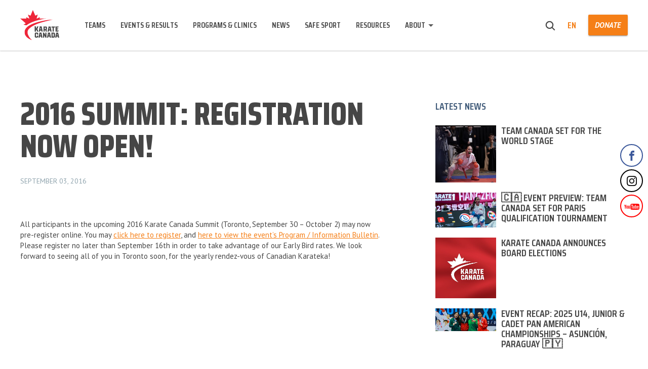

--- FILE ---
content_type: text/html; charset=UTF-8
request_url: https://karatecanada.org/2016-summit-registration-now-open/
body_size: 8167
content:
<!DOCTYPE html>
<html>

<head>
    <meta charset="UTF-8">
    <meta name="viewport" content="width=device-width, initial-scale=1.0">
    <title>
        2016 Summit: Registration Now Open! - Karate Canada - Karate Canada    </title>

        
    <meta name='robots' content='index, follow, max-image-preview:large, max-snippet:-1, max-video-preview:-1' />
	<style>img:is([sizes="auto" i], [sizes^="auto," i]) { contain-intrinsic-size: 3000px 1500px }</style>
	<link rel="alternate" hreflang="en" href="https://karatecanada.org/2016-summit-registration-now-open/" />
<link rel="alternate" hreflang="x-default" href="https://karatecanada.org/2016-summit-registration-now-open/" />

	<!-- This site is optimized with the Yoast SEO plugin v26.3 - https://yoast.com/wordpress/plugins/seo/ -->
	<link rel="canonical" href="https://karatecanada.org/2016-summit-registration-now-open/" />
	<meta property="og:locale" content="en_US" />
	<meta property="og:type" content="article" />
	<meta property="og:title" content="2016 Summit: Registration Now Open! - Karate Canada" />
	<meta property="og:description" content="All participants in the upcoming 2016 Karate Canada Summit (Toronto, September 30 &#8211; October 2) may now pre-register online. You may click here to register, and here to view the event’s Program / Information Bulletin. Please register no later than September 16th in order to take advantage of our Early Bird rates. We look forward to seeing [&hellip;]" />
	<meta property="og:url" content="https://karatecanada.org/2016-summit-registration-now-open/" />
	<meta property="og:site_name" content="Karate Canada" />
	<meta property="article:published_time" content="2016-09-03T01:39:20+00:00" />
	<meta property="article:modified_time" content="2018-07-16T01:40:21+00:00" />
	<meta name="author" content="brenda gilbert" />
	<meta name="twitter:card" content="summary_large_image" />
	<meta name="twitter:label1" content="Written by" />
	<meta name="twitter:data1" content="brenda gilbert" />
	<script type="application/ld+json" class="yoast-schema-graph">{"@context":"https://schema.org","@graph":[{"@type":"WebPage","@id":"https://karatecanada.org/2016-summit-registration-now-open/","url":"https://karatecanada.org/2016-summit-registration-now-open/","name":"2016 Summit: Registration Now Open! - Karate Canada","isPartOf":{"@id":"https://karatecanada.org/fr/#website"},"datePublished":"2016-09-03T01:39:20+00:00","dateModified":"2018-07-16T01:40:21+00:00","author":{"@id":"https://karatecanada.org/fr/#/schema/person/62bdfd9b19409a29c27ff72da1f1f5ec"},"breadcrumb":{"@id":"https://karatecanada.org/2016-summit-registration-now-open/#breadcrumb"},"inLanguage":"en-US","potentialAction":[{"@type":"ReadAction","target":["https://karatecanada.org/2016-summit-registration-now-open/"]}]},{"@type":"BreadcrumbList","@id":"https://karatecanada.org/2016-summit-registration-now-open/#breadcrumb","itemListElement":[{"@type":"ListItem","position":1,"name":"Home","item":"https://karatecanada.org/"},{"@type":"ListItem","position":2,"name":"2016 Summit: Registration Now Open!"}]},{"@type":"WebSite","@id":"https://karatecanada.org/fr/#website","url":"https://karatecanada.org/fr/","name":"Karate Canada","description":"Working together to be the Voice and Image of Canadian Karate.","potentialAction":[{"@type":"SearchAction","target":{"@type":"EntryPoint","urlTemplate":"https://karatecanada.org/fr/?s={search_term_string}"},"query-input":{"@type":"PropertyValueSpecification","valueRequired":true,"valueName":"search_term_string"}}],"inLanguage":"en-US"},{"@type":"Person","@id":"https://karatecanada.org/fr/#/schema/person/62bdfd9b19409a29c27ff72da1f1f5ec","name":"brenda gilbert","image":{"@type":"ImageObject","inLanguage":"en-US","@id":"https://karatecanada.org/fr/#/schema/person/image/","url":"https://secure.gravatar.com/avatar/a7aa1e8360f71426dd604c154f516c8bedb29c8b73cb511f4933814760ee0148?s=96&d=mm&r=g","contentUrl":"https://secure.gravatar.com/avatar/a7aa1e8360f71426dd604c154f516c8bedb29c8b73cb511f4933814760ee0148?s=96&d=mm&r=g","caption":"brenda gilbert"},"url":"https://karatecanada.org/author/brenda/"}]}</script>
	<!-- / Yoast SEO plugin. -->


<style id='classic-theme-styles-inline-css' type='text/css'>
/*! This file is auto-generated */
.wp-block-button__link{color:#fff;background-color:#32373c;border-radius:9999px;box-shadow:none;text-decoration:none;padding:calc(.667em + 2px) calc(1.333em + 2px);font-size:1.125em}.wp-block-file__button{background:#32373c;color:#fff;text-decoration:none}
</style>
<style id='global-styles-inline-css' type='text/css'>
:root{--wp--preset--aspect-ratio--square: 1;--wp--preset--aspect-ratio--4-3: 4/3;--wp--preset--aspect-ratio--3-4: 3/4;--wp--preset--aspect-ratio--3-2: 3/2;--wp--preset--aspect-ratio--2-3: 2/3;--wp--preset--aspect-ratio--16-9: 16/9;--wp--preset--aspect-ratio--9-16: 9/16;--wp--preset--color--black: #000000;--wp--preset--color--cyan-bluish-gray: #abb8c3;--wp--preset--color--white: #ffffff;--wp--preset--color--pale-pink: #f78da7;--wp--preset--color--vivid-red: #cf2e2e;--wp--preset--color--luminous-vivid-orange: #ff6900;--wp--preset--color--luminous-vivid-amber: #fcb900;--wp--preset--color--light-green-cyan: #7bdcb5;--wp--preset--color--vivid-green-cyan: #00d084;--wp--preset--color--pale-cyan-blue: #8ed1fc;--wp--preset--color--vivid-cyan-blue: #0693e3;--wp--preset--color--vivid-purple: #9b51e0;--wp--preset--gradient--vivid-cyan-blue-to-vivid-purple: linear-gradient(135deg,rgba(6,147,227,1) 0%,rgb(155,81,224) 100%);--wp--preset--gradient--light-green-cyan-to-vivid-green-cyan: linear-gradient(135deg,rgb(122,220,180) 0%,rgb(0,208,130) 100%);--wp--preset--gradient--luminous-vivid-amber-to-luminous-vivid-orange: linear-gradient(135deg,rgba(252,185,0,1) 0%,rgba(255,105,0,1) 100%);--wp--preset--gradient--luminous-vivid-orange-to-vivid-red: linear-gradient(135deg,rgba(255,105,0,1) 0%,rgb(207,46,46) 100%);--wp--preset--gradient--very-light-gray-to-cyan-bluish-gray: linear-gradient(135deg,rgb(238,238,238) 0%,rgb(169,184,195) 100%);--wp--preset--gradient--cool-to-warm-spectrum: linear-gradient(135deg,rgb(74,234,220) 0%,rgb(151,120,209) 20%,rgb(207,42,186) 40%,rgb(238,44,130) 60%,rgb(251,105,98) 80%,rgb(254,248,76) 100%);--wp--preset--gradient--blush-light-purple: linear-gradient(135deg,rgb(255,206,236) 0%,rgb(152,150,240) 100%);--wp--preset--gradient--blush-bordeaux: linear-gradient(135deg,rgb(254,205,165) 0%,rgb(254,45,45) 50%,rgb(107,0,62) 100%);--wp--preset--gradient--luminous-dusk: linear-gradient(135deg,rgb(255,203,112) 0%,rgb(199,81,192) 50%,rgb(65,88,208) 100%);--wp--preset--gradient--pale-ocean: linear-gradient(135deg,rgb(255,245,203) 0%,rgb(182,227,212) 50%,rgb(51,167,181) 100%);--wp--preset--gradient--electric-grass: linear-gradient(135deg,rgb(202,248,128) 0%,rgb(113,206,126) 100%);--wp--preset--gradient--midnight: linear-gradient(135deg,rgb(2,3,129) 0%,rgb(40,116,252) 100%);--wp--preset--font-size--small: 13px;--wp--preset--font-size--medium: 20px;--wp--preset--font-size--large: 36px;--wp--preset--font-size--x-large: 42px;--wp--preset--spacing--20: 0.44rem;--wp--preset--spacing--30: 0.67rem;--wp--preset--spacing--40: 1rem;--wp--preset--spacing--50: 1.5rem;--wp--preset--spacing--60: 2.25rem;--wp--preset--spacing--70: 3.38rem;--wp--preset--spacing--80: 5.06rem;--wp--preset--shadow--natural: 6px 6px 9px rgba(0, 0, 0, 0.2);--wp--preset--shadow--deep: 12px 12px 50px rgba(0, 0, 0, 0.4);--wp--preset--shadow--sharp: 6px 6px 0px rgba(0, 0, 0, 0.2);--wp--preset--shadow--outlined: 6px 6px 0px -3px rgba(255, 255, 255, 1), 6px 6px rgba(0, 0, 0, 1);--wp--preset--shadow--crisp: 6px 6px 0px rgba(0, 0, 0, 1);}:where(.is-layout-flex){gap: 0.5em;}:where(.is-layout-grid){gap: 0.5em;}body .is-layout-flex{display: flex;}.is-layout-flex{flex-wrap: wrap;align-items: center;}.is-layout-flex > :is(*, div){margin: 0;}body .is-layout-grid{display: grid;}.is-layout-grid > :is(*, div){margin: 0;}:where(.wp-block-columns.is-layout-flex){gap: 2em;}:where(.wp-block-columns.is-layout-grid){gap: 2em;}:where(.wp-block-post-template.is-layout-flex){gap: 1.25em;}:where(.wp-block-post-template.is-layout-grid){gap: 1.25em;}.has-black-color{color: var(--wp--preset--color--black) !important;}.has-cyan-bluish-gray-color{color: var(--wp--preset--color--cyan-bluish-gray) !important;}.has-white-color{color: var(--wp--preset--color--white) !important;}.has-pale-pink-color{color: var(--wp--preset--color--pale-pink) !important;}.has-vivid-red-color{color: var(--wp--preset--color--vivid-red) !important;}.has-luminous-vivid-orange-color{color: var(--wp--preset--color--luminous-vivid-orange) !important;}.has-luminous-vivid-amber-color{color: var(--wp--preset--color--luminous-vivid-amber) !important;}.has-light-green-cyan-color{color: var(--wp--preset--color--light-green-cyan) !important;}.has-vivid-green-cyan-color{color: var(--wp--preset--color--vivid-green-cyan) !important;}.has-pale-cyan-blue-color{color: var(--wp--preset--color--pale-cyan-blue) !important;}.has-vivid-cyan-blue-color{color: var(--wp--preset--color--vivid-cyan-blue) !important;}.has-vivid-purple-color{color: var(--wp--preset--color--vivid-purple) !important;}.has-black-background-color{background-color: var(--wp--preset--color--black) !important;}.has-cyan-bluish-gray-background-color{background-color: var(--wp--preset--color--cyan-bluish-gray) !important;}.has-white-background-color{background-color: var(--wp--preset--color--white) !important;}.has-pale-pink-background-color{background-color: var(--wp--preset--color--pale-pink) !important;}.has-vivid-red-background-color{background-color: var(--wp--preset--color--vivid-red) !important;}.has-luminous-vivid-orange-background-color{background-color: var(--wp--preset--color--luminous-vivid-orange) !important;}.has-luminous-vivid-amber-background-color{background-color: var(--wp--preset--color--luminous-vivid-amber) !important;}.has-light-green-cyan-background-color{background-color: var(--wp--preset--color--light-green-cyan) !important;}.has-vivid-green-cyan-background-color{background-color: var(--wp--preset--color--vivid-green-cyan) !important;}.has-pale-cyan-blue-background-color{background-color: var(--wp--preset--color--pale-cyan-blue) !important;}.has-vivid-cyan-blue-background-color{background-color: var(--wp--preset--color--vivid-cyan-blue) !important;}.has-vivid-purple-background-color{background-color: var(--wp--preset--color--vivid-purple) !important;}.has-black-border-color{border-color: var(--wp--preset--color--black) !important;}.has-cyan-bluish-gray-border-color{border-color: var(--wp--preset--color--cyan-bluish-gray) !important;}.has-white-border-color{border-color: var(--wp--preset--color--white) !important;}.has-pale-pink-border-color{border-color: var(--wp--preset--color--pale-pink) !important;}.has-vivid-red-border-color{border-color: var(--wp--preset--color--vivid-red) !important;}.has-luminous-vivid-orange-border-color{border-color: var(--wp--preset--color--luminous-vivid-orange) !important;}.has-luminous-vivid-amber-border-color{border-color: var(--wp--preset--color--luminous-vivid-amber) !important;}.has-light-green-cyan-border-color{border-color: var(--wp--preset--color--light-green-cyan) !important;}.has-vivid-green-cyan-border-color{border-color: var(--wp--preset--color--vivid-green-cyan) !important;}.has-pale-cyan-blue-border-color{border-color: var(--wp--preset--color--pale-cyan-blue) !important;}.has-vivid-cyan-blue-border-color{border-color: var(--wp--preset--color--vivid-cyan-blue) !important;}.has-vivid-purple-border-color{border-color: var(--wp--preset--color--vivid-purple) !important;}.has-vivid-cyan-blue-to-vivid-purple-gradient-background{background: var(--wp--preset--gradient--vivid-cyan-blue-to-vivid-purple) !important;}.has-light-green-cyan-to-vivid-green-cyan-gradient-background{background: var(--wp--preset--gradient--light-green-cyan-to-vivid-green-cyan) !important;}.has-luminous-vivid-amber-to-luminous-vivid-orange-gradient-background{background: var(--wp--preset--gradient--luminous-vivid-amber-to-luminous-vivid-orange) !important;}.has-luminous-vivid-orange-to-vivid-red-gradient-background{background: var(--wp--preset--gradient--luminous-vivid-orange-to-vivid-red) !important;}.has-very-light-gray-to-cyan-bluish-gray-gradient-background{background: var(--wp--preset--gradient--very-light-gray-to-cyan-bluish-gray) !important;}.has-cool-to-warm-spectrum-gradient-background{background: var(--wp--preset--gradient--cool-to-warm-spectrum) !important;}.has-blush-light-purple-gradient-background{background: var(--wp--preset--gradient--blush-light-purple) !important;}.has-blush-bordeaux-gradient-background{background: var(--wp--preset--gradient--blush-bordeaux) !important;}.has-luminous-dusk-gradient-background{background: var(--wp--preset--gradient--luminous-dusk) !important;}.has-pale-ocean-gradient-background{background: var(--wp--preset--gradient--pale-ocean) !important;}.has-electric-grass-gradient-background{background: var(--wp--preset--gradient--electric-grass) !important;}.has-midnight-gradient-background{background: var(--wp--preset--gradient--midnight) !important;}.has-small-font-size{font-size: var(--wp--preset--font-size--small) !important;}.has-medium-font-size{font-size: var(--wp--preset--font-size--medium) !important;}.has-large-font-size{font-size: var(--wp--preset--font-size--large) !important;}.has-x-large-font-size{font-size: var(--wp--preset--font-size--x-large) !important;}
:where(.wp-block-post-template.is-layout-flex){gap: 1.25em;}:where(.wp-block-post-template.is-layout-grid){gap: 1.25em;}
:where(.wp-block-columns.is-layout-flex){gap: 2em;}:where(.wp-block-columns.is-layout-grid){gap: 2em;}
:root :where(.wp-block-pullquote){font-size: 1.5em;line-height: 1.6;}
</style>
<link rel='stylesheet' id='wpo_min-header-0-css' href='https://karatecanada.org/wp-content/cache/wpo-minify/1762854923/assets/wpo-minify-header-54bf2b11.min.css' type='text/css' media='all' />
<script type="text/javascript" src="https://karatecanada.org/wp-content/cache/wpo-minify/1762854923/assets/wpo-minify-header-2e4d04a2.min.js" id="wpo_min-header-0-js"></script>
<link rel="https://api.w.org/" href="https://karatecanada.org/wp-json/" /><link rel="alternate" title="JSON" type="application/json" href="https://karatecanada.org/wp-json/wp/v2/posts/6637" /><link rel='shortlink' href='https://karatecanada.org/?p=6637' />
<link rel="alternate" title="oEmbed (JSON)" type="application/json+oembed" href="https://karatecanada.org/wp-json/oembed/1.0/embed?url=https%3A%2F%2Fkaratecanada.org%2F2016-summit-registration-now-open%2F" />
<link rel="alternate" title="oEmbed (XML)" type="text/xml+oembed" href="https://karatecanada.org/wp-json/oembed/1.0/embed?url=https%3A%2F%2Fkaratecanada.org%2F2016-summit-registration-now-open%2F&#038;format=xml" />
<meta name="generator" content="WPML ver:4.8.4 stt:1,4;" />
        <script>
            var am2 = window.am2 || {};
			am2.main = {};
			am2.functionsQueue = [];
			am2.templateDirectory = 'https://karatecanada.org/wp-content/themes/am2';
        </script>
    <link rel="icon" href="https://karatecanada.org/wp-content/uploads/2018/05/cropped-logo-png-1-32x32.png" sizes="32x32" />
<link rel="icon" href="https://karatecanada.org/wp-content/uploads/2018/05/cropped-logo-png-1-192x192.png" sizes="192x192" />
<link rel="apple-touch-icon" href="https://karatecanada.org/wp-content/uploads/2018/05/cropped-logo-png-1-180x180.png" />
<meta name="msapplication-TileImage" content="https://karatecanada.org/wp-content/uploads/2018/05/cropped-logo-png-1-270x270.png" />
		<style type="text/css" id="wp-custom-css">
			.home .head-slider__content{ position: absolute; padding: 0; bottom: 100px; }		</style>
		
    <!-- Global site tag (gtag.js) - Google Analytics -->
<script async src="https://www.googletagmanager.com/gtag/js?id=G-485RZLCG28"></script>
<script>
  window.dataLayer = window.dataLayer || [];
  function gtag(){dataLayer.push(arguments);}
  gtag('js', new Date());

  gtag('config', 'G-485RZLCG28');
</script>

    <ul class="social social--float-right clearfix"><li class="social__item social__item--facebook">
	                    <a href="https://www.facebook.com/pages/Karate-Canada/459465044133223" class="social__link" target="_blank">
	                    	<span class="social__icon social__icon--facebook">
	                    		<svg class="social--facebook">
	                                <use xlink:href="https://karatecanada.org/wp-content/themes/am2/assets/images/sprite.svg#social--facebook"></use>
	                            </svg>
	                    	</span>
	                    </a>
	                </li><li class="social__item social__item--instagram">
	                    <a href="https://www.instagram.com/karatecanada/" class="social__link" target="_blank">
	                    	<span class="social__icon social__icon--instagram">
	                    		<svg class="social--instagram">
	                                <use xlink:href="https://karatecanada.org/wp-content/themes/am2/assets/images/sprite.svg#social--instagram"></use>
	                            </svg>
	                    	</span>
	                    </a>
	                </li><li class="social__item social__item--youtube">
	                    <a href="https://www.youtube.com/channel/UClFLK2zvzTVublc8rC5SL9A" class="social__link" target="_blank">
	                    	<span class="social__icon social__icon--youtube">
	                    		<svg class="social--youtube">
	                                <use xlink:href="https://karatecanada.org/wp-content/themes/am2/assets/images/sprite.svg#social--youtube"></use>
	                            </svg>
	                    	</span>
	                    </a>
	                </li></ul>
    <script>
        document.addEventListener('wpcf7mailsent', function(event) {
            ga('send', 'event', 'Subscribe Form', 'submit');
        }, false);
    </script>

<link rel="preconnect" href="https://fonts.googleapis.com">
<link rel="preconnect" href="https://fonts.gstatic.com" crossorigin>
<link href="https://fonts.googleapis.com/css2?family=PT+Sans:ital,wght@0,400;0,700;1,700&family=Saira+Condensed:wght@600;700;800&display=swap" rel="stylesheet">

</head>

<body class="wp-singular post-template-default single single-post postid-6637 single-format-standard wp-theme-am2">

    
    <!-- start:wrapper -->
    <div id="wrapper">

        <!-- start:responsive buttons -->
        <div class="resp-buttons">
            <div id="js-resp-menu-toggle" class="resp-menu-icon">
                <span class="resp-menu-icon__line resp-menu-icon__line--top"></span>
                <span class="resp-menu-icon__line resp-menu-icon__line--middle"></span>
                <span class="resp-menu-icon__line resp-menu-icon__line--bottom"></span>
            </div>
        </div>
        <!-- start:responsive buttons -->

        <!-- start:main nav -->
        <div class="resp-menu-overlay"></div>
        <div class="resp-menu">

                                                <h1 class="resp-menu__logo">
                <a href="https://karatecanada.org">
                                            <img class="resp-menu__logo-small" src="https://karatecanada.org/wp-content/uploads/2018/05/logo.svg" alt="Karate Canada">
                        <img class="resp-menu__logo-standard" src="https://karatecanada.org/wp-content/uploads/2018/05/logo.svg" alt="Karate Canada">
                                    </a>
            </h1>

            <div class="header__right header__right--resp">
                <div class="header__right-search">
                    <form role="search" method="get" class="search-form" action="https://karatecanada.org/">
	<label class="search-form__label">
		<span class="screen-reader-text">Search for:</span>
		<input type="hidden" name="search-type" value="regular">
		<input type="search" class="search-field" placeholder="What are you searching for?" value="" name="s" title="Search for:" />
		<span class="search-form__close">
	        <svg class="svg-icon--close">
	            <use xlink:href="https://karatecanada.org/wp-content/themes/am2/assets/images/sprite.svg#icon--close"></use>
	        </svg>
	    </span>
	</label>
	<span class="search-form__submit">
        <svg class="svg-icon--search">
            <use xlink:href="https://karatecanada.org/wp-content/themes/am2/assets/images/sprite.svg#icon--search"></use>
        </svg>
    </span>
</form>
                </div>
                <div class="header__right-lang-switch">
                        <div class="languages">
        <ul>
		    		    <li>
		    	<a class="active" href="https://karatecanada.org/2016-summit-registration-now-open/">
					en		        </a>
			</li>
		            </ul>
		</div>
	                </div>
                                                    <a href="http://karatecanada.org/donate/" class="button button--medium button--position-aware"><span>Donate</span><span></span></a>
                            </div>

            <!-- start:main nav -->
            <nav id="resp-main-nav" class="menu menu--responsive-menu"><ul id="menu-main-menu" class="menu clearfix"><li id="menu-item-291" class="menu-item menu-item-type-post_type menu-item-object-page menu-item-291"><a href="https://karatecanada.org/teams/">Teams</a></li>
<li id="menu-item-292" class="menu-item menu-item-type-post_type menu-item-object-page menu-item-292"><a href="https://karatecanada.org/events-results/">Events &#038; Results</a></li>
<li id="menu-item-293" class="menu-item menu-item-type-post_type menu-item-object-page menu-item-293"><a href="https://karatecanada.org/programs-clinics/">Programs &#038; Clinics</a></li>
<li id="menu-item-294" class="menu-item menu-item-type-post_type menu-item-object-page menu-item-294"><a href="https://karatecanada.org/news/">News</a></li>
<li id="menu-item-11857" class="menu-item menu-item-type-post_type menu-item-object-page menu-item-11857"><a href="https://karatecanada.org/safe-sport/">Safe Sport</a></li>
<li id="menu-item-295" class="menu-item menu-item-type-post_type menu-item-object-page menu-item-295"><a href="https://karatecanada.org/resources/">Resources</a></li>
<li id="menu-item-296" class="nav-no-click menu-item menu-item-type-custom menu-item-object-custom menu-item-has-children menu-item-296"><a href="#">About</a>
<ul class="sub-menu">
	<li id="menu-item-297" class="menu-item menu-item-type-post_type menu-item-object-page menu-item-297"><a href="https://karatecanada.org/about-karate-canada/">About Karate Canada</a></li>
	<li id="menu-item-307" class="menu-item menu-item-type-post_type menu-item-object-page menu-item-307"><a href="https://karatecanada.org/donate/">Donate</a></li>
	<li id="menu-item-304" class="menu-item menu-item-type-post_type menu-item-object-page menu-item-304"><a href="https://karatecanada.org/tokyo-2020/">Tokyo 2020</a></li>
	<li id="menu-item-5794" class="menu-item menu-item-type-post_type menu-item-object-page menu-item-5794"><a href="https://karatecanada.org/become-a-member/">Become a Member</a></li>
	<li id="menu-item-298" class="menu-item menu-item-type-post_type menu-item-object-page menu-item-298"><a href="https://karatecanada.org/governance-board-of-directors/">Governance/Board of Directors</a></li>
	<li id="menu-item-301" class="menu-item menu-item-type-post_type menu-item-object-page menu-item-301"><a href="https://karatecanada.org/committees/">Committees</a></li>
	<li id="menu-item-299" class="menu-item menu-item-type-post_type menu-item-object-page menu-item-299"><a href="https://karatecanada.org/staff-and-volunteers/">Staff and Volunteers</a></li>
	<li id="menu-item-300" class="menu-item menu-item-type-post_type menu-item-object-page menu-item-300"><a href="https://karatecanada.org/partners-sponsors/">Partners &#038; Sponsors</a></li>
	<li id="menu-item-302" class="menu-item menu-item-type-post_type menu-item-object-page menu-item-302"><a href="https://karatecanada.org/media-inquiries/">Media Inquiries</a></li>
	<li id="menu-item-303" class="menu-item menu-item-type-post_type menu-item-object-page menu-item-303"><a href="https://karatecanada.org/employment-opportunities/">Employment Opportunities</a></li>
	<li id="menu-item-305" class="menu-item menu-item-type-post_type menu-item-object-page menu-item-305"><a href="https://karatecanada.org/associations/">Associations</a></li>
	<li id="menu-item-311" class="menu-item menu-item-type-post_type menu-item-object-page menu-item-311"><a href="https://karatecanada.org/contact-us/">Contact Us</a></li>
</ul>
</li>
</ul></nav>            <!-- end:main nav -->
        </div>
        <!-- end:main nav -->

        <!-- start:header -->
        <header id="header" class="header header--site">
            <div class="wrapper">
                <div class="container clearfix">

                                                                                                    <h4 class="header__logo">
                        <a href="https://karatecanada.org">
                                                            <img class="header__logo-small" src="https://karatecanada.org/wp-content/uploads/2018/05/logo.svg" alt="Karate Canada">
                                <img class="header__logo-inverted" src="https://karatecanada.org/wp-content/uploads/2018/05/logo.svg" alt="Karate Canada">
                                <img class="header__logo-standard" src="https://karatecanada.org/wp-content/uploads/2018/05/logo.svg" alt="Karate Canada">
                                                    </a>
                    </h4>

                    <!-- start:main nav -->
                    <nav id="main-nav" class="main-navigation"><ul id="menu-main-menu-1" class="menu menu--main-menu clearfix"><li class="menu-item menu-item-type-post_type menu-item-object-page menu-item-291"><a href="https://karatecanada.org/teams/">Teams</a></li>
<li class="menu-item menu-item-type-post_type menu-item-object-page menu-item-292"><a href="https://karatecanada.org/events-results/">Events &#038; Results</a></li>
<li class="menu-item menu-item-type-post_type menu-item-object-page menu-item-293"><a href="https://karatecanada.org/programs-clinics/">Programs &#038; Clinics</a></li>
<li class="menu-item menu-item-type-post_type menu-item-object-page menu-item-294"><a href="https://karatecanada.org/news/">News</a></li>
<li class="menu-item menu-item-type-post_type menu-item-object-page menu-item-11857"><a href="https://karatecanada.org/safe-sport/">Safe Sport</a></li>
<li class="menu-item menu-item-type-post_type menu-item-object-page menu-item-295"><a href="https://karatecanada.org/resources/">Resources</a></li>
<li class="nav-no-click menu-item menu-item-type-custom menu-item-object-custom menu-item-has-children menu-item-296"><a href="#">About</a>
<ul class="sub-menu">
	<li class="menu-item menu-item-type-post_type menu-item-object-page menu-item-297"><a href="https://karatecanada.org/about-karate-canada/">About Karate Canada</a></li>
	<li class="menu-item menu-item-type-post_type menu-item-object-page menu-item-307"><a href="https://karatecanada.org/donate/">Donate</a></li>
	<li class="menu-item menu-item-type-post_type menu-item-object-page menu-item-304"><a href="https://karatecanada.org/tokyo-2020/">Tokyo 2020</a></li>
	<li class="menu-item menu-item-type-post_type menu-item-object-page menu-item-5794"><a href="https://karatecanada.org/become-a-member/">Become a Member</a></li>
	<li class="menu-item menu-item-type-post_type menu-item-object-page menu-item-298"><a href="https://karatecanada.org/governance-board-of-directors/">Governance/Board of Directors</a></li>
	<li class="menu-item menu-item-type-post_type menu-item-object-page menu-item-301"><a href="https://karatecanada.org/committees/">Committees</a></li>
	<li class="menu-item menu-item-type-post_type menu-item-object-page menu-item-299"><a href="https://karatecanada.org/staff-and-volunteers/">Staff and Volunteers</a></li>
	<li class="menu-item menu-item-type-post_type menu-item-object-page menu-item-300"><a href="https://karatecanada.org/partners-sponsors/">Partners &#038; Sponsors</a></li>
	<li class="menu-item menu-item-type-post_type menu-item-object-page menu-item-302"><a href="https://karatecanada.org/media-inquiries/">Media Inquiries</a></li>
	<li class="menu-item menu-item-type-post_type menu-item-object-page menu-item-303"><a href="https://karatecanada.org/employment-opportunities/">Employment Opportunities</a></li>
	<li class="menu-item menu-item-type-post_type menu-item-object-page menu-item-305"><a href="https://karatecanada.org/associations/">Associations</a></li>
	<li class="menu-item menu-item-type-post_type menu-item-object-page menu-item-311"><a href="https://karatecanada.org/contact-us/">Contact Us</a></li>
</ul>
</li>
</ul></nav>                    <!-- end:main nav -->

                    <div class="header__right">
                        <div class="header__right-search">
                            <form role="search" method="get" class="search-form" action="https://karatecanada.org/">
	<label class="search-form__label">
		<span class="screen-reader-text">Search for:</span>
		<input type="hidden" name="search-type" value="regular">
		<input type="search" class="search-field" placeholder="What are you searching for?" value="" name="s" title="Search for:" />
		<span class="search-form__close">
	        <svg class="svg-icon--close">
	            <use xlink:href="https://karatecanada.org/wp-content/themes/am2/assets/images/sprite.svg#icon--close"></use>
	        </svg>
	    </span>
	</label>
	<span class="search-form__submit">
        <svg class="svg-icon--search">
            <use xlink:href="https://karatecanada.org/wp-content/themes/am2/assets/images/sprite.svg#icon--search"></use>
        </svg>
    </span>
</form>
                        </div>
                        <div class="header__right-lang-switch">
                                <div class="languages">
        <ul>
		    		    <li>
		    	<a class="active" href="https://karatecanada.org/2016-summit-registration-now-open/">
					en		        </a>
			</li>
		            </ul>
		</div>
	                        </div>
                                                    <a href="http://karatecanada.org/donate/" class="button button--medium button--position-aware"><span>Donate</span><span></span></a>
                                            </div>

                </div>
            </div>
        </header>
        <!-- end:header -->
<!-- start:content -->
<div id="content">

	<!-- start:main -->
	<main id="post-page" class="post-page">

		<div class="wrapper">

            <div class="container">

            	<div class="post-page__content col-23">

            		
            			
						<h1 class="post-page__title">2016 Summit: Registration Now Open!</h1>

						<div class="post-page__date">September 03, 2016</div>

						<figure class="post-page__image">
													</figure>

						<div class="post-page__text">
							<p>All participants in the upcoming 2016 Karate Canada Summit (Toronto, September 30 &#8211; October 2) may now pre-register online. You may <a href="http://www.cvent.com/d/5vqj6m/1Q" target="_blank" rel="noopener">click here to register</a>, and <a href="http://www.karatecanada.org/en/kc_summit_info.html" target="_blank" rel="noopener">here to view the event’s Program / Information Bulletin</a>. Please register no later than September 16th in order to take advantage of our Early Bird rates. We look forward to seeing all of you in Toronto soon, for the yearly rendez-vous of Canadian Karateka!</p>
						</div>

						
						
						
															
            	</div>

            	<div class="post-page__sidebar col-13 col-last">

            		
            													<div class="most-read">

							<h6 class="most-read__headline">LATEST NEWS</h6>

							
								<div class="most-read__article">
																		<figure class="most-read__image col-13">
										<a href="https://karatecanada.org/team-canada-set-for-the-world-stage/" class="most-read__link">
											<img src="https://karatecanada.org/wp-content/uploads/2024/05/Hana-768x719.jpg" alt="">
										</a>
									</figure>
									<div class="most-read__info col-23 col-last">
										<h6 class="most-read__title"><a href="https://karatecanada.org/team-canada-set-for-the-world-stage/">Team Canada Set for the World Stage</a></h6>
									</div>
								</div>

							
								<div class="most-read__article">
																		<figure class="most-read__image col-13">
										<a href="https://karatecanada.org/%f0%9f%87%a8%f0%9f%87%a6-event-preview-team-canada-set-for-paris-qualification-tournament/" class="most-read__link">
											<img src="https://karatecanada.org/wp-content/uploads/2025/10/Yamina-e1760120703267-768x442.jpeg" alt="">
										</a>
									</figure>
									<div class="most-read__info col-23 col-last">
										<h6 class="most-read__title"><a href="https://karatecanada.org/%f0%9f%87%a8%f0%9f%87%a6-event-preview-team-canada-set-for-paris-qualification-tournament/">🇨🇦 Event Preview: Team Canada Set for Paris Qualification Tournament</a></h6>
									</div>
								</div>

							
								<div class="most-read__article">
																		<figure class="most-read__image col-13">
										<a href="https://karatecanada.org/karate-canada-announces-board-elections/" class="most-read__link">
											<img src="https://karatecanada.org/wp-content/uploads/2024/06/330611656_1335201707275242_4305924405380156823_n.jpeg" alt="">
										</a>
									</figure>
									<div class="most-read__info col-23 col-last">
										<h6 class="most-read__title"><a href="https://karatecanada.org/karate-canada-announces-board-elections/">Karate Canada Announces Board Elections</a></h6>
									</div>
								</div>

							
								<div class="most-read__article">
																		<figure class="most-read__image col-13">
										<a href="https://karatecanada.org/event-recap-2025-u14-junior-cadet-pan-american-championships-asuncion-paraguay-%f0%9f%87%b5%f0%9f%87%be/" class="most-read__link">
											<img src="https://karatecanada.org/wp-content/uploads/2025/09/040f2e76-0a89-45ac-bb6a-bcf2803e826b-e1756847712109-768x288.jpg" alt="">
										</a>
									</figure>
									<div class="most-read__info col-23 col-last">
										<h6 class="most-read__title"><a href="https://karatecanada.org/event-recap-2025-u14-junior-cadet-pan-american-championships-asuncion-paraguay-%f0%9f%87%b5%f0%9f%87%be/">Event Recap: 2025 U14, Junior &#038; Cadet Pan American Championships – Asunción, Paraguay 🇵🇾</a></h6>
									</div>
								</div>

																				</div>
					
            								<div class="post-page__sidebar-content">
												</div>
            		
            	</div>

			</div>

        </div>

	</main>
	<!-- end:main -->

</div>
<!-- end:content -->

			<!-- start:footer -->
			<footer id="footer" class="footer footer--site">

				<div class="wrapper">
					<div class="container clearfix">

						
													<div class="footer__logo">
			<div class="footer__logo-image">
							<a href="http://games.paralympic.ca" target="_blank">
							<img src="https://karatecanada.org/wp-content/uploads/2018/05/cpc-games-logo-2.png" alt="cpc-games-logo" >
							</a>
					</div>
			<div class="footer__logo-image">
							<a href="https://olympic.ca" target="_blank">
							<img src="https://karatecanada.org/wp-content/uploads/2018/05/canadian-olympic-committee-logo-2.png" alt="canadian-olympic-committee-logo" >
							</a>
					</div>
			<div class="footer__logo-image">
							<a href="https://www.ownthepodium.org/en-CA/" target="_blank">
							<img src="https://karatecanada.org/wp-content/uploads/2021/01/unnamed.png" alt="unnamed" >
							</a>
					</div>
			<div class="footer__logo-image">
							<a href="http://karatecanada.org/">
							<img src="https://karatecanada.org/wp-content/uploads/2018/05/Footer-logo-1.svg" alt="Footer-logo-1" >
							</a>
					</div>
			<div class="footer__logo-image">
							<a href="https://www.canada.ca/home.html" target="_blank">
							<img src="https://karatecanada.org/wp-content/uploads/2018/05/Footer-logo-2.svg" alt="Footer-logo-2" >
							</a>
					</div>
	</div>						
													<div class="footer__copyright">
								<p>© 2025 Karate Canada. Website by <a href="https://www.epic-design.com/">Epic Branding &amp; Design</a>.</p>
							</div>
						
													<div class="footer__menu">
								<nav id="footer-nav" class="footer-navigation"><ul id="menu-footer-menu" class="menu menu--footer-menu clearfix"><li id="menu-item-6046" class="menu-item menu-item-type-post_type menu-item-object-page menu-item-6046"><a href="https://karatecanada.org/privacy-policy/">Privacy Policy</a></li>
<li id="menu-item-239" class="menu-item menu-item-type-post_type menu-item-object-page menu-item-239"><a href="https://karatecanada.org/official-language-policy/">Official Language Policy</a></li>
</ul></nav>							</div>
						
					</div>
				</div>

			</footer>
			<!-- end:footer -->
		</div>
		<!-- end:wrapper -->

		<script type="speculationrules">
{"prefetch":[{"source":"document","where":{"and":[{"href_matches":"\/*"},{"not":{"href_matches":["\/wp-*.php","\/wp-admin\/*","\/wp-content\/uploads\/*","\/wp-content\/*","\/wp-content\/plugins\/*","\/wp-content\/themes\/am2\/*","\/*\\?(.+)"]}},{"not":{"selector_matches":"a[rel~=\"nofollow\"]"}},{"not":{"selector_matches":".no-prefetch, .no-prefetch a"}}]},"eagerness":"conservative"}]}
</script>
<script type="text/javascript" id="wpo_min-footer-0-js-extra">
/* <![CDATA[ */
var am2Object = {"root":"https:\/\/karatecanada.org\/wp-json\/","nonce":"27b1d7d48e","read_more":"READ MORE","load_more":"LOAD MORE","no_resluts":"NO RESULTS","no_more_news":"NO MORE NEWS","no_more_athletes":"NO MORE","view_profile":"VIEW PROFILE","view_details":"VIEW DETAILS","empty_month_event":"No events","protected":"Protected"};
/* ]]> */
</script>
<script type="text/javascript" src="https://karatecanada.org/wp-content/cache/wpo-minify/1762854923/assets/wpo-minify-footer-5e57070e.min.js" id="wpo_min-footer-0-js"></script>

		<div class="pswp" tabindex="-1" role="dialog" aria-hidden="true">
            <div class="pswp__bg"></div>
            <div class="pswp__scroll-wrap">
                <div class="pswp__container">
                    <div class="pswp__item"></div>
                    <div class="pswp__item"></div>
                    <div class="pswp__item"></div>
                </div>
                <div class="pswp__ui pswp__ui--hidden">

                    <div class="pswp__top-bar">

                        <div class="pswp__counter"></div>

                        <button class="pswp__button pswp__button--close" title="Close (Esc)"></button>

                        <button class="pswp__button pswp__button--share" title="Share"></button>

                        <button class="pswp__button pswp__button--fs" title="Toggle fullscreen"></button>

                        <button class="pswp__button pswp__button--zoom" title="Zoom in/out"></button>

                        <div class="pswp__preloader">
                            <div class="pswp__preloader__icn">
                              <div class="pswp__preloader__cut">
                                <div class="pswp__preloader__donut"></div>
                              </div>
                            </div>
                        </div>
                    </div>

                    <div class="pswp__share-modal pswp__share-modal--hidden pswp__single-tap">
                        <div class="pswp__share-tooltip"></div>
                    </div>

                    <button class="pswp__button pswp__button--arrow--left" title="Previous (arrow left)">
                    </button>

                    <button class="pswp__button pswp__button--arrow--right" title="Next (arrow right)">
                    </button>

                    <div class="pswp__caption">
                        <div class="pswp__caption__center"></div>
                    </div>

                </div>

            </div>

        </div>
    
				<script>
			$( document ).ready( function() {
				svg4everybody();
			});
		</script>
	</body>
</html>
<!-- Cached by WP-Optimize (gzip) - https://teamupdraft.com/wp-optimize/ - Last modified: November 26, 2025 10:15 pm (America/Toronto UTC:-4) -->


--- FILE ---
content_type: text/css
request_url: https://karatecanada.org/wp-content/cache/wpo-minify/1762854923/assets/wpo-minify-header-54bf2b11.min.css
body_size: 40056
content:
.wp-block-archives{box-sizing:border-box}.wp-block-archives-dropdown label{display:block}.wp-block-avatar{line-height:0}.wp-block-avatar,.wp-block-avatar img{box-sizing:border-box}.wp-block-avatar.aligncenter{text-align:center}.wp-block-audio{box-sizing:border-box}.wp-block-audio :where(figcaption){margin-bottom:1em;margin-top:.5em}.wp-block-audio audio{min-width:300px;width:100%}.wp-block-button__link{align-content:center;box-sizing:border-box;cursor:pointer;display:inline-block;height:100%;text-align:center;word-break:break-word}.wp-block-button__link.aligncenter{text-align:center}.wp-block-button__link.alignright{text-align:right}:where(.wp-block-button__link){border-radius:9999px;box-shadow:none;padding:calc(.667em + 2px) calc(1.333em + 2px);text-decoration:none}.wp-block-button[style*=text-decoration] .wp-block-button__link{text-decoration:inherit}.wp-block-buttons>.wp-block-button.has-custom-width{max-width:none}.wp-block-buttons>.wp-block-button.has-custom-width .wp-block-button__link{width:100%}.wp-block-buttons>.wp-block-button.has-custom-font-size .wp-block-button__link{font-size:inherit}.wp-block-buttons>.wp-block-button.wp-block-button__width-25{width:calc(25% - var(--wp--style--block-gap, .5em)*.75)}.wp-block-buttons>.wp-block-button.wp-block-button__width-50{width:calc(50% - var(--wp--style--block-gap, .5em)*.5)}.wp-block-buttons>.wp-block-button.wp-block-button__width-75{width:calc(75% - var(--wp--style--block-gap, .5em)*.25)}.wp-block-buttons>.wp-block-button.wp-block-button__width-100{flex-basis:100%;width:100%}.wp-block-buttons.is-vertical>.wp-block-button.wp-block-button__width-25{width:25%}.wp-block-buttons.is-vertical>.wp-block-button.wp-block-button__width-50{width:50%}.wp-block-buttons.is-vertical>.wp-block-button.wp-block-button__width-75{width:75%}.wp-block-button.is-style-squared,.wp-block-button__link.wp-block-button.is-style-squared{border-radius:0}.wp-block-button.no-border-radius,.wp-block-button__link.no-border-radius{border-radius:0!important}:root :where(.wp-block-button .wp-block-button__link.is-style-outline),:root :where(.wp-block-button.is-style-outline>.wp-block-button__link){border:2px solid;padding:.667em 1.333em}:root :where(.wp-block-button .wp-block-button__link.is-style-outline:not(.has-text-color)),:root :where(.wp-block-button.is-style-outline>.wp-block-button__link:not(.has-text-color)){color:currentColor}:root :where(.wp-block-button .wp-block-button__link.is-style-outline:not(.has-background)),:root :where(.wp-block-button.is-style-outline>.wp-block-button__link:not(.has-background)){background-color:initial;background-image:none}.wp-block-buttons{box-sizing:border-box}.wp-block-buttons.is-vertical{flex-direction:column}.wp-block-buttons.is-vertical>.wp-block-button:last-child{margin-bottom:0}.wp-block-buttons>.wp-block-button{display:inline-block;margin:0}.wp-block-buttons.is-content-justification-left{justify-content:flex-start}.wp-block-buttons.is-content-justification-left.is-vertical{align-items:flex-start}.wp-block-buttons.is-content-justification-center{justify-content:center}.wp-block-buttons.is-content-justification-center.is-vertical{align-items:center}.wp-block-buttons.is-content-justification-right{justify-content:flex-end}.wp-block-buttons.is-content-justification-right.is-vertical{align-items:flex-end}.wp-block-buttons.is-content-justification-space-between{justify-content:space-between}.wp-block-buttons.aligncenter{text-align:center}.wp-block-buttons:not(.is-content-justification-space-between,.is-content-justification-right,.is-content-justification-left,.is-content-justification-center) .wp-block-button.aligncenter{margin-left:auto;margin-right:auto;width:100%}.wp-block-buttons[style*=text-decoration] .wp-block-button,.wp-block-buttons[style*=text-decoration] .wp-block-button__link{text-decoration:inherit}.wp-block-buttons.has-custom-font-size .wp-block-button__link{font-size:inherit}.wp-block-buttons .wp-block-button__link{width:100%}.wp-block-button.aligncenter,.wp-block-calendar{text-align:center}.wp-block-calendar td,.wp-block-calendar th{border:1px solid;padding:.25em}.wp-block-calendar th{font-weight:400}.wp-block-calendar caption{background-color:inherit}.wp-block-calendar table{border-collapse:collapse;width:100%}.wp-block-calendar table:where(:not(.has-text-color)){color:#40464d}.wp-block-calendar table:where(:not(.has-text-color)) td,.wp-block-calendar table:where(:not(.has-text-color)) th{border-color:#ddd}.wp-block-calendar table.has-background th{background-color:inherit}.wp-block-calendar table.has-text-color th{color:inherit}:where(.wp-block-calendar table:not(.has-background) th){background:#ddd}.wp-block-categories{box-sizing:border-box}.wp-block-categories.alignleft{margin-right:2em}.wp-block-categories.alignright{margin-left:2em}.wp-block-categories.wp-block-categories-dropdown.aligncenter{text-align:center}.wp-block-categories .wp-block-categories__label{display:block;width:100%}.wp-block-code{box-sizing:border-box}.wp-block-code code{
  /*!rtl:begin:ignore*/direction:ltr;display:block;font-family:inherit;overflow-wrap:break-word;text-align:initial;white-space:pre-wrap
  /*!rtl:end:ignore*/}.wp-block-columns{align-items:normal!important;box-sizing:border-box;display:flex;flex-wrap:wrap!important}@media (min-width:782px){.wp-block-columns{flex-wrap:nowrap!important}}.wp-block-columns.are-vertically-aligned-top{align-items:flex-start}.wp-block-columns.are-vertically-aligned-center{align-items:center}.wp-block-columns.are-vertically-aligned-bottom{align-items:flex-end}@media (max-width:781px){.wp-block-columns:not(.is-not-stacked-on-mobile)>.wp-block-column{flex-basis:100%!important}}@media (min-width:782px){.wp-block-columns:not(.is-not-stacked-on-mobile)>.wp-block-column{flex-basis:0;flex-grow:1}.wp-block-columns:not(.is-not-stacked-on-mobile)>.wp-block-column[style*=flex-basis]{flex-grow:0}}.wp-block-columns.is-not-stacked-on-mobile{flex-wrap:nowrap!important}.wp-block-columns.is-not-stacked-on-mobile>.wp-block-column{flex-basis:0;flex-grow:1}.wp-block-columns.is-not-stacked-on-mobile>.wp-block-column[style*=flex-basis]{flex-grow:0}:where(.wp-block-columns){margin-bottom:1.75em}:where(.wp-block-columns.has-background){padding:1.25em 2.375em}.wp-block-column{flex-grow:1;min-width:0;overflow-wrap:break-word;word-break:break-word}.wp-block-column.is-vertically-aligned-top{align-self:flex-start}.wp-block-column.is-vertically-aligned-center{align-self:center}.wp-block-column.is-vertically-aligned-bottom{align-self:flex-end}.wp-block-column.is-vertically-aligned-stretch{align-self:stretch}.wp-block-column.is-vertically-aligned-bottom,.wp-block-column.is-vertically-aligned-center,.wp-block-column.is-vertically-aligned-top{width:100%}.wp-block-post-comments{box-sizing:border-box}.wp-block-post-comments .alignleft{float:left}.wp-block-post-comments .alignright{float:right}.wp-block-post-comments .navigation:after{clear:both;content:"";display:table}.wp-block-post-comments .commentlist{clear:both;list-style:none;margin:0;padding:0}.wp-block-post-comments .commentlist .comment{min-height:2.25em;padding-left:3.25em}.wp-block-post-comments .commentlist .comment p{font-size:1em;line-height:1.8;margin:1em 0}.wp-block-post-comments .commentlist .children{list-style:none;margin:0;padding:0}.wp-block-post-comments .comment-author{line-height:1.5}.wp-block-post-comments .comment-author .avatar{border-radius:1.5em;display:block;float:left;height:2.5em;margin-right:.75em;margin-top:.5em;width:2.5em}.wp-block-post-comments .comment-author cite{font-style:normal}.wp-block-post-comments .comment-meta{font-size:.875em;line-height:1.5}.wp-block-post-comments .comment-meta b{font-weight:400}.wp-block-post-comments .comment-meta .comment-awaiting-moderation{display:block;margin-bottom:1em;margin-top:1em}.wp-block-post-comments .comment-body .commentmetadata{font-size:.875em}.wp-block-post-comments .comment-form-author label,.wp-block-post-comments .comment-form-comment label,.wp-block-post-comments .comment-form-email label,.wp-block-post-comments .comment-form-url label{display:block;margin-bottom:.25em}.wp-block-post-comments .comment-form input:not([type=submit]):not([type=checkbox]),.wp-block-post-comments .comment-form textarea{box-sizing:border-box;display:block;width:100%}.wp-block-post-comments .comment-form-cookies-consent{display:flex;gap:.25em}.wp-block-post-comments .comment-form-cookies-consent #wp-comment-cookies-consent{margin-top:.35em}.wp-block-post-comments .comment-reply-title{margin-bottom:0}.wp-block-post-comments .comment-reply-title :where(small){font-size:var(--wp--preset--font-size--medium,smaller);margin-left:.5em}.wp-block-post-comments .reply{font-size:.875em;margin-bottom:1.4em}.wp-block-post-comments input:not([type=submit]),.wp-block-post-comments textarea{border:1px solid #949494;font-family:inherit;font-size:1em}.wp-block-post-comments input:not([type=submit]):not([type=checkbox]),.wp-block-post-comments textarea{padding:calc(.667em + 2px)}:where(.wp-block-post-comments input[type=submit]){border:none}.wp-block-comments{box-sizing:border-box}.wp-block-comments-pagination>.wp-block-comments-pagination-next,.wp-block-comments-pagination>.wp-block-comments-pagination-numbers,.wp-block-comments-pagination>.wp-block-comments-pagination-previous{font-size:inherit;margin-bottom:.5em;margin-right:.5em}.wp-block-comments-pagination>.wp-block-comments-pagination-next:last-child,.wp-block-comments-pagination>.wp-block-comments-pagination-numbers:last-child,.wp-block-comments-pagination>.wp-block-comments-pagination-previous:last-child{margin-right:0}.wp-block-comments-pagination .wp-block-comments-pagination-previous-arrow{display:inline-block;margin-right:1ch}.wp-block-comments-pagination .wp-block-comments-pagination-previous-arrow:not(.is-arrow-chevron){transform:scaleX(1)}.wp-block-comments-pagination .wp-block-comments-pagination-next-arrow{display:inline-block;margin-left:1ch}.wp-block-comments-pagination .wp-block-comments-pagination-next-arrow:not(.is-arrow-chevron){transform:scaleX(1)}.wp-block-comments-pagination.aligncenter{justify-content:center}.wp-block-comment-template{box-sizing:border-box;list-style:none;margin-bottom:0;max-width:100%;padding:0}.wp-block-comment-template li{clear:both}.wp-block-comment-template ol{list-style:none;margin-bottom:0;max-width:100%;padding-left:2rem}.wp-block-comment-template.alignleft{float:left}.wp-block-comment-template.aligncenter{margin-left:auto;margin-right:auto;width:fit-content}.wp-block-comment-template.alignright{float:right}.wp-block-comment-date{box-sizing:border-box}.comment-awaiting-moderation{display:block;font-size:.875em;line-height:1.5}.wp-block-comment-author-name,.wp-block-comment-content,.wp-block-comment-edit-link,.wp-block-comment-reply-link{box-sizing:border-box}.wp-block-cover,.wp-block-cover-image{align-items:center;background-position:50%;box-sizing:border-box;display:flex;justify-content:center;min-height:430px;overflow:hidden;overflow:clip;padding:1em;position:relative}.wp-block-cover .has-background-dim:not([class*=-background-color]),.wp-block-cover-image .has-background-dim:not([class*=-background-color]),.wp-block-cover-image.has-background-dim:not([class*=-background-color]),.wp-block-cover.has-background-dim:not([class*=-background-color]){background-color:#000}.wp-block-cover .has-background-dim.has-background-gradient,.wp-block-cover-image .has-background-dim.has-background-gradient{background-color:initial}.wp-block-cover-image.has-background-dim:before,.wp-block-cover.has-background-dim:before{background-color:inherit;content:""}.wp-block-cover .wp-block-cover__background,.wp-block-cover .wp-block-cover__gradient-background,.wp-block-cover-image .wp-block-cover__background,.wp-block-cover-image .wp-block-cover__gradient-background,.wp-block-cover-image.has-background-dim:not(.has-background-gradient):before,.wp-block-cover.has-background-dim:not(.has-background-gradient):before{bottom:0;left:0;opacity:.5;position:absolute;right:0;top:0}.wp-block-cover-image.has-background-dim.has-background-dim-10 .wp-block-cover__background,.wp-block-cover-image.has-background-dim.has-background-dim-10 .wp-block-cover__gradient-background,.wp-block-cover-image.has-background-dim.has-background-dim-10:not(.has-background-gradient):before,.wp-block-cover.has-background-dim.has-background-dim-10 .wp-block-cover__background,.wp-block-cover.has-background-dim.has-background-dim-10 .wp-block-cover__gradient-background,.wp-block-cover.has-background-dim.has-background-dim-10:not(.has-background-gradient):before{opacity:.1}.wp-block-cover-image.has-background-dim.has-background-dim-20 .wp-block-cover__background,.wp-block-cover-image.has-background-dim.has-background-dim-20 .wp-block-cover__gradient-background,.wp-block-cover-image.has-background-dim.has-background-dim-20:not(.has-background-gradient):before,.wp-block-cover.has-background-dim.has-background-dim-20 .wp-block-cover__background,.wp-block-cover.has-background-dim.has-background-dim-20 .wp-block-cover__gradient-background,.wp-block-cover.has-background-dim.has-background-dim-20:not(.has-background-gradient):before{opacity:.2}.wp-block-cover-image.has-background-dim.has-background-dim-30 .wp-block-cover__background,.wp-block-cover-image.has-background-dim.has-background-dim-30 .wp-block-cover__gradient-background,.wp-block-cover-image.has-background-dim.has-background-dim-30:not(.has-background-gradient):before,.wp-block-cover.has-background-dim.has-background-dim-30 .wp-block-cover__background,.wp-block-cover.has-background-dim.has-background-dim-30 .wp-block-cover__gradient-background,.wp-block-cover.has-background-dim.has-background-dim-30:not(.has-background-gradient):before{opacity:.3}.wp-block-cover-image.has-background-dim.has-background-dim-40 .wp-block-cover__background,.wp-block-cover-image.has-background-dim.has-background-dim-40 .wp-block-cover__gradient-background,.wp-block-cover-image.has-background-dim.has-background-dim-40:not(.has-background-gradient):before,.wp-block-cover.has-background-dim.has-background-dim-40 .wp-block-cover__background,.wp-block-cover.has-background-dim.has-background-dim-40 .wp-block-cover__gradient-background,.wp-block-cover.has-background-dim.has-background-dim-40:not(.has-background-gradient):before{opacity:.4}.wp-block-cover-image.has-background-dim.has-background-dim-50 .wp-block-cover__background,.wp-block-cover-image.has-background-dim.has-background-dim-50 .wp-block-cover__gradient-background,.wp-block-cover-image.has-background-dim.has-background-dim-50:not(.has-background-gradient):before,.wp-block-cover.has-background-dim.has-background-dim-50 .wp-block-cover__background,.wp-block-cover.has-background-dim.has-background-dim-50 .wp-block-cover__gradient-background,.wp-block-cover.has-background-dim.has-background-dim-50:not(.has-background-gradient):before{opacity:.5}.wp-block-cover-image.has-background-dim.has-background-dim-60 .wp-block-cover__background,.wp-block-cover-image.has-background-dim.has-background-dim-60 .wp-block-cover__gradient-background,.wp-block-cover-image.has-background-dim.has-background-dim-60:not(.has-background-gradient):before,.wp-block-cover.has-background-dim.has-background-dim-60 .wp-block-cover__background,.wp-block-cover.has-background-dim.has-background-dim-60 .wp-block-cover__gradient-background,.wp-block-cover.has-background-dim.has-background-dim-60:not(.has-background-gradient):before{opacity:.6}.wp-block-cover-image.has-background-dim.has-background-dim-70 .wp-block-cover__background,.wp-block-cover-image.has-background-dim.has-background-dim-70 .wp-block-cover__gradient-background,.wp-block-cover-image.has-background-dim.has-background-dim-70:not(.has-background-gradient):before,.wp-block-cover.has-background-dim.has-background-dim-70 .wp-block-cover__background,.wp-block-cover.has-background-dim.has-background-dim-70 .wp-block-cover__gradient-background,.wp-block-cover.has-background-dim.has-background-dim-70:not(.has-background-gradient):before{opacity:.7}.wp-block-cover-image.has-background-dim.has-background-dim-80 .wp-block-cover__background,.wp-block-cover-image.has-background-dim.has-background-dim-80 .wp-block-cover__gradient-background,.wp-block-cover-image.has-background-dim.has-background-dim-80:not(.has-background-gradient):before,.wp-block-cover.has-background-dim.has-background-dim-80 .wp-block-cover__background,.wp-block-cover.has-background-dim.has-background-dim-80 .wp-block-cover__gradient-background,.wp-block-cover.has-background-dim.has-background-dim-80:not(.has-background-gradient):before{opacity:.8}.wp-block-cover-image.has-background-dim.has-background-dim-90 .wp-block-cover__background,.wp-block-cover-image.has-background-dim.has-background-dim-90 .wp-block-cover__gradient-background,.wp-block-cover-image.has-background-dim.has-background-dim-90:not(.has-background-gradient):before,.wp-block-cover.has-background-dim.has-background-dim-90 .wp-block-cover__background,.wp-block-cover.has-background-dim.has-background-dim-90 .wp-block-cover__gradient-background,.wp-block-cover.has-background-dim.has-background-dim-90:not(.has-background-gradient):before{opacity:.9}.wp-block-cover-image.has-background-dim.has-background-dim-100 .wp-block-cover__background,.wp-block-cover-image.has-background-dim.has-background-dim-100 .wp-block-cover__gradient-background,.wp-block-cover-image.has-background-dim.has-background-dim-100:not(.has-background-gradient):before,.wp-block-cover.has-background-dim.has-background-dim-100 .wp-block-cover__background,.wp-block-cover.has-background-dim.has-background-dim-100 .wp-block-cover__gradient-background,.wp-block-cover.has-background-dim.has-background-dim-100:not(.has-background-gradient):before{opacity:1}.wp-block-cover .wp-block-cover__background.has-background-dim.has-background-dim-0,.wp-block-cover .wp-block-cover__gradient-background.has-background-dim.has-background-dim-0,.wp-block-cover-image .wp-block-cover__background.has-background-dim.has-background-dim-0,.wp-block-cover-image .wp-block-cover__gradient-background.has-background-dim.has-background-dim-0{opacity:0}.wp-block-cover .wp-block-cover__background.has-background-dim.has-background-dim-10,.wp-block-cover .wp-block-cover__gradient-background.has-background-dim.has-background-dim-10,.wp-block-cover-image .wp-block-cover__background.has-background-dim.has-background-dim-10,.wp-block-cover-image .wp-block-cover__gradient-background.has-background-dim.has-background-dim-10{opacity:.1}.wp-block-cover .wp-block-cover__background.has-background-dim.has-background-dim-20,.wp-block-cover .wp-block-cover__gradient-background.has-background-dim.has-background-dim-20,.wp-block-cover-image .wp-block-cover__background.has-background-dim.has-background-dim-20,.wp-block-cover-image .wp-block-cover__gradient-background.has-background-dim.has-background-dim-20{opacity:.2}.wp-block-cover .wp-block-cover__background.has-background-dim.has-background-dim-30,.wp-block-cover .wp-block-cover__gradient-background.has-background-dim.has-background-dim-30,.wp-block-cover-image .wp-block-cover__background.has-background-dim.has-background-dim-30,.wp-block-cover-image .wp-block-cover__gradient-background.has-background-dim.has-background-dim-30{opacity:.3}.wp-block-cover .wp-block-cover__background.has-background-dim.has-background-dim-40,.wp-block-cover .wp-block-cover__gradient-background.has-background-dim.has-background-dim-40,.wp-block-cover-image .wp-block-cover__background.has-background-dim.has-background-dim-40,.wp-block-cover-image .wp-block-cover__gradient-background.has-background-dim.has-background-dim-40{opacity:.4}.wp-block-cover .wp-block-cover__background.has-background-dim.has-background-dim-50,.wp-block-cover .wp-block-cover__gradient-background.has-background-dim.has-background-dim-50,.wp-block-cover-image .wp-block-cover__background.has-background-dim.has-background-dim-50,.wp-block-cover-image .wp-block-cover__gradient-background.has-background-dim.has-background-dim-50{opacity:.5}.wp-block-cover .wp-block-cover__background.has-background-dim.has-background-dim-60,.wp-block-cover .wp-block-cover__gradient-background.has-background-dim.has-background-dim-60,.wp-block-cover-image .wp-block-cover__background.has-background-dim.has-background-dim-60,.wp-block-cover-image .wp-block-cover__gradient-background.has-background-dim.has-background-dim-60{opacity:.6}.wp-block-cover .wp-block-cover__background.has-background-dim.has-background-dim-70,.wp-block-cover .wp-block-cover__gradient-background.has-background-dim.has-background-dim-70,.wp-block-cover-image .wp-block-cover__background.has-background-dim.has-background-dim-70,.wp-block-cover-image .wp-block-cover__gradient-background.has-background-dim.has-background-dim-70{opacity:.7}.wp-block-cover .wp-block-cover__background.has-background-dim.has-background-dim-80,.wp-block-cover .wp-block-cover__gradient-background.has-background-dim.has-background-dim-80,.wp-block-cover-image .wp-block-cover__background.has-background-dim.has-background-dim-80,.wp-block-cover-image .wp-block-cover__gradient-background.has-background-dim.has-background-dim-80{opacity:.8}.wp-block-cover .wp-block-cover__background.has-background-dim.has-background-dim-90,.wp-block-cover .wp-block-cover__gradient-background.has-background-dim.has-background-dim-90,.wp-block-cover-image .wp-block-cover__background.has-background-dim.has-background-dim-90,.wp-block-cover-image .wp-block-cover__gradient-background.has-background-dim.has-background-dim-90{opacity:.9}.wp-block-cover .wp-block-cover__background.has-background-dim.has-background-dim-100,.wp-block-cover .wp-block-cover__gradient-background.has-background-dim.has-background-dim-100,.wp-block-cover-image .wp-block-cover__background.has-background-dim.has-background-dim-100,.wp-block-cover-image .wp-block-cover__gradient-background.has-background-dim.has-background-dim-100{opacity:1}.wp-block-cover-image.alignleft,.wp-block-cover-image.alignright,.wp-block-cover.alignleft,.wp-block-cover.alignright{max-width:420px;width:100%}.wp-block-cover-image.aligncenter,.wp-block-cover-image.alignleft,.wp-block-cover-image.alignright,.wp-block-cover.aligncenter,.wp-block-cover.alignleft,.wp-block-cover.alignright{display:flex}.wp-block-cover .wp-block-cover__inner-container,.wp-block-cover-image .wp-block-cover__inner-container{color:inherit;position:relative;width:100%}.wp-block-cover-image.is-position-top-left,.wp-block-cover.is-position-top-left{align-items:flex-start;justify-content:flex-start}.wp-block-cover-image.is-position-top-center,.wp-block-cover.is-position-top-center{align-items:flex-start;justify-content:center}.wp-block-cover-image.is-position-top-right,.wp-block-cover.is-position-top-right{align-items:flex-start;justify-content:flex-end}.wp-block-cover-image.is-position-center-left,.wp-block-cover.is-position-center-left{align-items:center;justify-content:flex-start}.wp-block-cover-image.is-position-center-center,.wp-block-cover.is-position-center-center{align-items:center;justify-content:center}.wp-block-cover-image.is-position-center-right,.wp-block-cover.is-position-center-right{align-items:center;justify-content:flex-end}.wp-block-cover-image.is-position-bottom-left,.wp-block-cover.is-position-bottom-left{align-items:flex-end;justify-content:flex-start}.wp-block-cover-image.is-position-bottom-center,.wp-block-cover.is-position-bottom-center{align-items:flex-end;justify-content:center}.wp-block-cover-image.is-position-bottom-right,.wp-block-cover.is-position-bottom-right{align-items:flex-end;justify-content:flex-end}.wp-block-cover-image.has-custom-content-position.has-custom-content-position .wp-block-cover__inner-container,.wp-block-cover.has-custom-content-position.has-custom-content-position .wp-block-cover__inner-container{margin:0}.wp-block-cover-image.has-custom-content-position.has-custom-content-position.is-position-bottom-left .wp-block-cover__inner-container,.wp-block-cover-image.has-custom-content-position.has-custom-content-position.is-position-bottom-right .wp-block-cover__inner-container,.wp-block-cover-image.has-custom-content-position.has-custom-content-position.is-position-center-left .wp-block-cover__inner-container,.wp-block-cover-image.has-custom-content-position.has-custom-content-position.is-position-center-right .wp-block-cover__inner-container,.wp-block-cover-image.has-custom-content-position.has-custom-content-position.is-position-top-left .wp-block-cover__inner-container,.wp-block-cover-image.has-custom-content-position.has-custom-content-position.is-position-top-right .wp-block-cover__inner-container,.wp-block-cover.has-custom-content-position.has-custom-content-position.is-position-bottom-left .wp-block-cover__inner-container,.wp-block-cover.has-custom-content-position.has-custom-content-position.is-position-bottom-right .wp-block-cover__inner-container,.wp-block-cover.has-custom-content-position.has-custom-content-position.is-position-center-left .wp-block-cover__inner-container,.wp-block-cover.has-custom-content-position.has-custom-content-position.is-position-center-right .wp-block-cover__inner-container,.wp-block-cover.has-custom-content-position.has-custom-content-position.is-position-top-left .wp-block-cover__inner-container,.wp-block-cover.has-custom-content-position.has-custom-content-position.is-position-top-right .wp-block-cover__inner-container{margin:0;width:auto}.wp-block-cover .wp-block-cover__image-background,.wp-block-cover video.wp-block-cover__video-background,.wp-block-cover-image .wp-block-cover__image-background,.wp-block-cover-image video.wp-block-cover__video-background{border:none;bottom:0;box-shadow:none;height:100%;left:0;margin:0;max-height:none;max-width:none;object-fit:cover;outline:none;padding:0;position:absolute;right:0;top:0;width:100%}.wp-block-cover-image.has-parallax,.wp-block-cover.has-parallax,.wp-block-cover__image-background.has-parallax,video.wp-block-cover__video-background.has-parallax{background-attachment:fixed;background-repeat:no-repeat;background-size:cover}@supports (-webkit-touch-callout:inherit){.wp-block-cover-image.has-parallax,.wp-block-cover.has-parallax,.wp-block-cover__image-background.has-parallax,video.wp-block-cover__video-background.has-parallax{background-attachment:scroll}}@media (prefers-reduced-motion:reduce){.wp-block-cover-image.has-parallax,.wp-block-cover.has-parallax,.wp-block-cover__image-background.has-parallax,video.wp-block-cover__video-background.has-parallax{background-attachment:scroll}}.wp-block-cover-image.is-repeated,.wp-block-cover.is-repeated,.wp-block-cover__image-background.is-repeated,video.wp-block-cover__video-background.is-repeated{background-repeat:repeat;background-size:auto}.wp-block-cover-image-text,.wp-block-cover-image-text a,.wp-block-cover-image-text a:active,.wp-block-cover-image-text a:focus,.wp-block-cover-image-text a:hover,.wp-block-cover-text,.wp-block-cover-text a,.wp-block-cover-text a:active,.wp-block-cover-text a:focus,.wp-block-cover-text a:hover,section.wp-block-cover-image h2,section.wp-block-cover-image h2 a,section.wp-block-cover-image h2 a:active,section.wp-block-cover-image h2 a:focus,section.wp-block-cover-image h2 a:hover{color:#fff}.wp-block-cover-image .wp-block-cover.has-left-content{justify-content:flex-start}.wp-block-cover-image .wp-block-cover.has-right-content{justify-content:flex-end}.wp-block-cover-image.has-left-content .wp-block-cover-image-text,.wp-block-cover.has-left-content .wp-block-cover-text,section.wp-block-cover-image.has-left-content>h2{margin-left:0;text-align:left}.wp-block-cover-image.has-right-content .wp-block-cover-image-text,.wp-block-cover.has-right-content .wp-block-cover-text,section.wp-block-cover-image.has-right-content>h2{margin-right:0;text-align:right}.wp-block-cover .wp-block-cover-text,.wp-block-cover-image .wp-block-cover-image-text,section.wp-block-cover-image>h2{font-size:2em;line-height:1.25;margin-bottom:0;max-width:840px;padding:.44em;text-align:center;z-index:1}:where(.wp-block-cover-image:not(.has-text-color)),:where(.wp-block-cover:not(.has-text-color)){color:#fff}:where(.wp-block-cover-image.is-light:not(.has-text-color)),:where(.wp-block-cover.is-light:not(.has-text-color)){color:#000}:root :where(.wp-block-cover h1:not(.has-text-color)),:root :where(.wp-block-cover h2:not(.has-text-color)),:root :where(.wp-block-cover h3:not(.has-text-color)),:root :where(.wp-block-cover h4:not(.has-text-color)),:root :where(.wp-block-cover h5:not(.has-text-color)),:root :where(.wp-block-cover h6:not(.has-text-color)),:root :where(.wp-block-cover p:not(.has-text-color)){color:inherit}body:not(.editor-styles-wrapper) .wp-block-cover:not(.wp-block-cover:has(.wp-block-cover__background+.wp-block-cover__inner-container)) .wp-block-cover__image-background,body:not(.editor-styles-wrapper) .wp-block-cover:not(.wp-block-cover:has(.wp-block-cover__background+.wp-block-cover__inner-container)) .wp-block-cover__video-background{z-index:0}body:not(.editor-styles-wrapper) .wp-block-cover:not(.wp-block-cover:has(.wp-block-cover__background+.wp-block-cover__inner-container)) .wp-block-cover__background,body:not(.editor-styles-wrapper) .wp-block-cover:not(.wp-block-cover:has(.wp-block-cover__background+.wp-block-cover__inner-container)) .wp-block-cover__gradient-background,body:not(.editor-styles-wrapper) .wp-block-cover:not(.wp-block-cover:has(.wp-block-cover__background+.wp-block-cover__inner-container)) .wp-block-cover__inner-container,body:not(.editor-styles-wrapper) .wp-block-cover:not(.wp-block-cover:has(.wp-block-cover__background+.wp-block-cover__inner-container)).has-background-dim:not(.has-background-gradient):before{z-index:1}.has-modal-open body:not(.editor-styles-wrapper) .wp-block-cover:not(.wp-block-cover:has(.wp-block-cover__background+.wp-block-cover__inner-container)) .wp-block-cover__inner-container{z-index:auto}.wp-block-details{box-sizing:border-box}.wp-block-details summary{cursor:pointer}.wp-block-embed.alignleft,.wp-block-embed.alignright,.wp-block[data-align=left]>[data-type="core/embed"],.wp-block[data-align=right]>[data-type="core/embed"]{max-width:360px;width:100%}.wp-block-embed.alignleft .wp-block-embed__wrapper,.wp-block-embed.alignright .wp-block-embed__wrapper,.wp-block[data-align=left]>[data-type="core/embed"] .wp-block-embed__wrapper,.wp-block[data-align=right]>[data-type="core/embed"] .wp-block-embed__wrapper{min-width:280px}.wp-block-cover .wp-block-embed{min-height:240px;min-width:320px}.wp-block-embed{overflow-wrap:break-word}.wp-block-embed :where(figcaption){margin-bottom:1em;margin-top:.5em}.wp-block-embed iframe{max-width:100%}.wp-block-embed__wrapper{position:relative}.wp-embed-responsive .wp-has-aspect-ratio .wp-block-embed__wrapper:before{content:"";display:block;padding-top:50%}.wp-embed-responsive .wp-has-aspect-ratio iframe{bottom:0;height:100%;left:0;position:absolute;right:0;top:0;width:100%}.wp-embed-responsive .wp-embed-aspect-21-9 .wp-block-embed__wrapper:before{padding-top:42.85%}.wp-embed-responsive .wp-embed-aspect-18-9 .wp-block-embed__wrapper:before{padding-top:50%}.wp-embed-responsive .wp-embed-aspect-16-9 .wp-block-embed__wrapper:before{padding-top:56.25%}.wp-embed-responsive .wp-embed-aspect-4-3 .wp-block-embed__wrapper:before{padding-top:75%}.wp-embed-responsive .wp-embed-aspect-1-1 .wp-block-embed__wrapper:before{padding-top:100%}.wp-embed-responsive .wp-embed-aspect-9-16 .wp-block-embed__wrapper:before{padding-top:177.77%}.wp-embed-responsive .wp-embed-aspect-1-2 .wp-block-embed__wrapper:before{padding-top:200%}.wp-block-file{box-sizing:border-box}.wp-block-file:not(.wp-element-button){font-size:.8em}.wp-block-file.aligncenter{text-align:center}.wp-block-file.alignright{text-align:right}.wp-block-file *+.wp-block-file__button{margin-left:.75em}:where(.wp-block-file){margin-bottom:1.5em}.wp-block-file__embed{margin-bottom:1em}:where(.wp-block-file__button){border-radius:2em;display:inline-block;padding:.5em 1em}:where(.wp-block-file__button):is(a):active,:where(.wp-block-file__button):is(a):focus,:where(.wp-block-file__button):is(a):hover,:where(.wp-block-file__button):is(a):visited{box-shadow:none;color:#fff;opacity:.85;text-decoration:none}.wp-block-form-input__label{display:flex;flex-direction:column;gap:.25em;margin-bottom:.5em;width:100%}.wp-block-form-input__label.is-label-inline{align-items:center;flex-direction:row;gap:.5em}.wp-block-form-input__label.is-label-inline .wp-block-form-input__label-content{margin-bottom:.5em}.wp-block-form-input__label:has(input[type=checkbox]){flex-direction:row;width:fit-content}.wp-block-form-input__label:has(input[type=checkbox]) .wp-block-form-input__label-content{margin:0}.wp-block-form-input__label:has(.wp-block-form-input__label-content+input[type=checkbox]){flex-direction:row-reverse}.wp-block-form-input__label-content{width:fit-content}.wp-block-form-input__input{font-size:1em;margin-bottom:.5em;padding:0 .5em}.wp-block-form-input__input[type=date],.wp-block-form-input__input[type=datetime-local],.wp-block-form-input__input[type=datetime],.wp-block-form-input__input[type=email],.wp-block-form-input__input[type=month],.wp-block-form-input__input[type=number],.wp-block-form-input__input[type=password],.wp-block-form-input__input[type=search],.wp-block-form-input__input[type=tel],.wp-block-form-input__input[type=text],.wp-block-form-input__input[type=time],.wp-block-form-input__input[type=url],.wp-block-form-input__input[type=week]{border:1px solid;line-height:2;min-height:2em}textarea.wp-block-form-input__input{min-height:10em}.blocks-gallery-grid:not(.has-nested-images),.wp-block-gallery:not(.has-nested-images){display:flex;flex-wrap:wrap;list-style-type:none;margin:0;padding:0}.blocks-gallery-grid:not(.has-nested-images) .blocks-gallery-image,.blocks-gallery-grid:not(.has-nested-images) .blocks-gallery-item,.wp-block-gallery:not(.has-nested-images) .blocks-gallery-image,.wp-block-gallery:not(.has-nested-images) .blocks-gallery-item{display:flex;flex-direction:column;flex-grow:1;justify-content:center;margin:0 1em 1em 0;position:relative;width:calc(50% - 1em)}.blocks-gallery-grid:not(.has-nested-images) .blocks-gallery-image:nth-of-type(2n),.blocks-gallery-grid:not(.has-nested-images) .blocks-gallery-item:nth-of-type(2n),.wp-block-gallery:not(.has-nested-images) .blocks-gallery-image:nth-of-type(2n),.wp-block-gallery:not(.has-nested-images) .blocks-gallery-item:nth-of-type(2n){margin-right:0}.blocks-gallery-grid:not(.has-nested-images) .blocks-gallery-image figure,.blocks-gallery-grid:not(.has-nested-images) .blocks-gallery-item figure,.wp-block-gallery:not(.has-nested-images) .blocks-gallery-image figure,.wp-block-gallery:not(.has-nested-images) .blocks-gallery-item figure{align-items:flex-end;display:flex;height:100%;justify-content:flex-start;margin:0}.blocks-gallery-grid:not(.has-nested-images) .blocks-gallery-image img,.blocks-gallery-grid:not(.has-nested-images) .blocks-gallery-item img,.wp-block-gallery:not(.has-nested-images) .blocks-gallery-image img,.wp-block-gallery:not(.has-nested-images) .blocks-gallery-item img{display:block;height:auto;max-width:100%;width:auto}.blocks-gallery-grid:not(.has-nested-images) .blocks-gallery-image figcaption,.blocks-gallery-grid:not(.has-nested-images) .blocks-gallery-item figcaption,.wp-block-gallery:not(.has-nested-images) .blocks-gallery-image figcaption,.wp-block-gallery:not(.has-nested-images) .blocks-gallery-item figcaption{background:linear-gradient(0deg,#000000b3,#0000004d 70%,#0000);bottom:0;box-sizing:border-box;color:#fff;font-size:.8em;margin:0;max-height:100%;overflow:auto;padding:3em .77em .7em;position:absolute;text-align:center;width:100%;z-index:2}.blocks-gallery-grid:not(.has-nested-images) .blocks-gallery-image figcaption img,.blocks-gallery-grid:not(.has-nested-images) .blocks-gallery-item figcaption img,.wp-block-gallery:not(.has-nested-images) .blocks-gallery-image figcaption img,.wp-block-gallery:not(.has-nested-images) .blocks-gallery-item figcaption img{display:inline}.blocks-gallery-grid:not(.has-nested-images) figcaption,.wp-block-gallery:not(.has-nested-images) figcaption{flex-grow:1}.blocks-gallery-grid:not(.has-nested-images).is-cropped .blocks-gallery-image a,.blocks-gallery-grid:not(.has-nested-images).is-cropped .blocks-gallery-image img,.blocks-gallery-grid:not(.has-nested-images).is-cropped .blocks-gallery-item a,.blocks-gallery-grid:not(.has-nested-images).is-cropped .blocks-gallery-item img,.wp-block-gallery:not(.has-nested-images).is-cropped .blocks-gallery-image a,.wp-block-gallery:not(.has-nested-images).is-cropped .blocks-gallery-image img,.wp-block-gallery:not(.has-nested-images).is-cropped .blocks-gallery-item a,.wp-block-gallery:not(.has-nested-images).is-cropped .blocks-gallery-item img{flex:1;height:100%;object-fit:cover;width:100%}.blocks-gallery-grid:not(.has-nested-images).columns-1 .blocks-gallery-image,.blocks-gallery-grid:not(.has-nested-images).columns-1 .blocks-gallery-item,.wp-block-gallery:not(.has-nested-images).columns-1 .blocks-gallery-image,.wp-block-gallery:not(.has-nested-images).columns-1 .blocks-gallery-item{margin-right:0;width:100%}@media (min-width:600px){.blocks-gallery-grid:not(.has-nested-images).columns-3 .blocks-gallery-image,.blocks-gallery-grid:not(.has-nested-images).columns-3 .blocks-gallery-item,.wp-block-gallery:not(.has-nested-images).columns-3 .blocks-gallery-image,.wp-block-gallery:not(.has-nested-images).columns-3 .blocks-gallery-item{margin-right:1em;width:calc(33.33333% - .66667em)}.blocks-gallery-grid:not(.has-nested-images).columns-4 .blocks-gallery-image,.blocks-gallery-grid:not(.has-nested-images).columns-4 .blocks-gallery-item,.wp-block-gallery:not(.has-nested-images).columns-4 .blocks-gallery-image,.wp-block-gallery:not(.has-nested-images).columns-4 .blocks-gallery-item{margin-right:1em;width:calc(25% - .75em)}.blocks-gallery-grid:not(.has-nested-images).columns-5 .blocks-gallery-image,.blocks-gallery-grid:not(.has-nested-images).columns-5 .blocks-gallery-item,.wp-block-gallery:not(.has-nested-images).columns-5 .blocks-gallery-image,.wp-block-gallery:not(.has-nested-images).columns-5 .blocks-gallery-item{margin-right:1em;width:calc(20% - .8em)}.blocks-gallery-grid:not(.has-nested-images).columns-6 .blocks-gallery-image,.blocks-gallery-grid:not(.has-nested-images).columns-6 .blocks-gallery-item,.wp-block-gallery:not(.has-nested-images).columns-6 .blocks-gallery-image,.wp-block-gallery:not(.has-nested-images).columns-6 .blocks-gallery-item{margin-right:1em;width:calc(16.66667% - .83333em)}.blocks-gallery-grid:not(.has-nested-images).columns-7 .blocks-gallery-image,.blocks-gallery-grid:not(.has-nested-images).columns-7 .blocks-gallery-item,.wp-block-gallery:not(.has-nested-images).columns-7 .blocks-gallery-image,.wp-block-gallery:not(.has-nested-images).columns-7 .blocks-gallery-item{margin-right:1em;width:calc(14.28571% - .85714em)}.blocks-gallery-grid:not(.has-nested-images).columns-8 .blocks-gallery-image,.blocks-gallery-grid:not(.has-nested-images).columns-8 .blocks-gallery-item,.wp-block-gallery:not(.has-nested-images).columns-8 .blocks-gallery-image,.wp-block-gallery:not(.has-nested-images).columns-8 .blocks-gallery-item{margin-right:1em;width:calc(12.5% - .875em)}.blocks-gallery-grid:not(.has-nested-images).columns-1 .blocks-gallery-image:nth-of-type(1n),.blocks-gallery-grid:not(.has-nested-images).columns-1 .blocks-gallery-item:nth-of-type(1n),.blocks-gallery-grid:not(.has-nested-images).columns-2 .blocks-gallery-image:nth-of-type(2n),.blocks-gallery-grid:not(.has-nested-images).columns-2 .blocks-gallery-item:nth-of-type(2n),.blocks-gallery-grid:not(.has-nested-images).columns-3 .blocks-gallery-image:nth-of-type(3n),.blocks-gallery-grid:not(.has-nested-images).columns-3 .blocks-gallery-item:nth-of-type(3n),.blocks-gallery-grid:not(.has-nested-images).columns-4 .blocks-gallery-image:nth-of-type(4n),.blocks-gallery-grid:not(.has-nested-images).columns-4 .blocks-gallery-item:nth-of-type(4n),.blocks-gallery-grid:not(.has-nested-images).columns-5 .blocks-gallery-image:nth-of-type(5n),.blocks-gallery-grid:not(.has-nested-images).columns-5 .blocks-gallery-item:nth-of-type(5n),.blocks-gallery-grid:not(.has-nested-images).columns-6 .blocks-gallery-image:nth-of-type(6n),.blocks-gallery-grid:not(.has-nested-images).columns-6 .blocks-gallery-item:nth-of-type(6n),.blocks-gallery-grid:not(.has-nested-images).columns-7 .blocks-gallery-image:nth-of-type(7n),.blocks-gallery-grid:not(.has-nested-images).columns-7 .blocks-gallery-item:nth-of-type(7n),.blocks-gallery-grid:not(.has-nested-images).columns-8 .blocks-gallery-image:nth-of-type(8n),.blocks-gallery-grid:not(.has-nested-images).columns-8 .blocks-gallery-item:nth-of-type(8n),.wp-block-gallery:not(.has-nested-images).columns-1 .blocks-gallery-image:nth-of-type(1n),.wp-block-gallery:not(.has-nested-images).columns-1 .blocks-gallery-item:nth-of-type(1n),.wp-block-gallery:not(.has-nested-images).columns-2 .blocks-gallery-image:nth-of-type(2n),.wp-block-gallery:not(.has-nested-images).columns-2 .blocks-gallery-item:nth-of-type(2n),.wp-block-gallery:not(.has-nested-images).columns-3 .blocks-gallery-image:nth-of-type(3n),.wp-block-gallery:not(.has-nested-images).columns-3 .blocks-gallery-item:nth-of-type(3n),.wp-block-gallery:not(.has-nested-images).columns-4 .blocks-gallery-image:nth-of-type(4n),.wp-block-gallery:not(.has-nested-images).columns-4 .blocks-gallery-item:nth-of-type(4n),.wp-block-gallery:not(.has-nested-images).columns-5 .blocks-gallery-image:nth-of-type(5n),.wp-block-gallery:not(.has-nested-images).columns-5 .blocks-gallery-item:nth-of-type(5n),.wp-block-gallery:not(.has-nested-images).columns-6 .blocks-gallery-image:nth-of-type(6n),.wp-block-gallery:not(.has-nested-images).columns-6 .blocks-gallery-item:nth-of-type(6n),.wp-block-gallery:not(.has-nested-images).columns-7 .blocks-gallery-image:nth-of-type(7n),.wp-block-gallery:not(.has-nested-images).columns-7 .blocks-gallery-item:nth-of-type(7n),.wp-block-gallery:not(.has-nested-images).columns-8 .blocks-gallery-image:nth-of-type(8n),.wp-block-gallery:not(.has-nested-images).columns-8 .blocks-gallery-item:nth-of-type(8n){margin-right:0}}.blocks-gallery-grid:not(.has-nested-images) .blocks-gallery-image:last-child,.blocks-gallery-grid:not(.has-nested-images) .blocks-gallery-item:last-child,.wp-block-gallery:not(.has-nested-images) .blocks-gallery-image:last-child,.wp-block-gallery:not(.has-nested-images) .blocks-gallery-item:last-child{margin-right:0}.blocks-gallery-grid:not(.has-nested-images).alignleft,.blocks-gallery-grid:not(.has-nested-images).alignright,.wp-block-gallery:not(.has-nested-images).alignleft,.wp-block-gallery:not(.has-nested-images).alignright{max-width:420px;width:100%}.blocks-gallery-grid:not(.has-nested-images).aligncenter .blocks-gallery-item figure,.wp-block-gallery:not(.has-nested-images).aligncenter .blocks-gallery-item figure{justify-content:center}.wp-block-gallery:not(.is-cropped) .blocks-gallery-item{align-self:flex-start}figure.wp-block-gallery.has-nested-images{align-items:normal}.wp-block-gallery.has-nested-images figure.wp-block-image:not(#individual-image){margin:0;width:calc(50% - var(--wp--style--unstable-gallery-gap, 16px)/2)}.wp-block-gallery.has-nested-images figure.wp-block-image{box-sizing:border-box;display:flex;flex-direction:column;flex-grow:1;justify-content:center;max-width:100%;position:relative}.wp-block-gallery.has-nested-images figure.wp-block-image>a,.wp-block-gallery.has-nested-images figure.wp-block-image>div{flex-direction:column;flex-grow:1;margin:0}.wp-block-gallery.has-nested-images figure.wp-block-image img{display:block;height:auto;max-width:100%!important;width:auto}.wp-block-gallery.has-nested-images figure.wp-block-image figcaption,.wp-block-gallery.has-nested-images figure.wp-block-image:has(figcaption):before{bottom:0;left:0;max-height:100%;position:absolute;right:0}.wp-block-gallery.has-nested-images figure.wp-block-image:has(figcaption):before{-webkit-backdrop-filter:blur(3px);backdrop-filter:blur(3px);content:"";height:100%;-webkit-mask-image:linear-gradient(0deg,#000 20%,#0000);mask-image:linear-gradient(0deg,#000 20%,#0000);max-height:40%}.wp-block-gallery.has-nested-images figure.wp-block-image figcaption{background:linear-gradient(0deg,#0006,#0000);box-sizing:border-box;color:#fff;font-size:13px;margin:0;overflow:auto;padding:1em;scrollbar-color:#0000 #0000;scrollbar-gutter:stable both-edges;scrollbar-width:thin;text-align:center;text-shadow:0 0 1.5px #000;will-change:transform}.wp-block-gallery.has-nested-images figure.wp-block-image figcaption::-webkit-scrollbar{height:12px;width:12px}.wp-block-gallery.has-nested-images figure.wp-block-image figcaption::-webkit-scrollbar-track{background-color:initial}.wp-block-gallery.has-nested-images figure.wp-block-image figcaption::-webkit-scrollbar-thumb{background-clip:padding-box;background-color:initial;border:3px solid #0000;border-radius:8px}.wp-block-gallery.has-nested-images figure.wp-block-image figcaption:focus-within::-webkit-scrollbar-thumb,.wp-block-gallery.has-nested-images figure.wp-block-image figcaption:focus::-webkit-scrollbar-thumb,.wp-block-gallery.has-nested-images figure.wp-block-image figcaption:hover::-webkit-scrollbar-thumb{background-color:#fffc}.wp-block-gallery.has-nested-images figure.wp-block-image figcaption:focus,.wp-block-gallery.has-nested-images figure.wp-block-image figcaption:focus-within,.wp-block-gallery.has-nested-images figure.wp-block-image figcaption:hover{scrollbar-color:#fffc #0000}@media (hover:none){.wp-block-gallery.has-nested-images figure.wp-block-image figcaption{scrollbar-color:#fffc #0000}}.wp-block-gallery.has-nested-images figure.wp-block-image figcaption img{display:inline}.wp-block-gallery.has-nested-images figure.wp-block-image figcaption a{color:inherit}.wp-block-gallery.has-nested-images figure.wp-block-image.has-custom-border img{box-sizing:border-box}.wp-block-gallery.has-nested-images figure.wp-block-image.has-custom-border>a,.wp-block-gallery.has-nested-images figure.wp-block-image.has-custom-border>div,.wp-block-gallery.has-nested-images figure.wp-block-image.is-style-rounded>a,.wp-block-gallery.has-nested-images figure.wp-block-image.is-style-rounded>div{flex:1 1 auto}.wp-block-gallery.has-nested-images figure.wp-block-image.has-custom-border figcaption,.wp-block-gallery.has-nested-images figure.wp-block-image.is-style-rounded figcaption{background:none;color:inherit;flex:initial;margin:0;padding:10px 10px 9px;position:relative;text-shadow:none}.wp-block-gallery.has-nested-images figure.wp-block-image.has-custom-border:before,.wp-block-gallery.has-nested-images figure.wp-block-image.is-style-rounded:before{content:none}.wp-block-gallery.has-nested-images figcaption{flex-basis:100%;flex-grow:1;text-align:center}.wp-block-gallery.has-nested-images:not(.is-cropped) figure.wp-block-image:not(#individual-image){margin-bottom:auto;margin-top:0}.wp-block-gallery.has-nested-images.is-cropped figure.wp-block-image:not(#individual-image){align-self:inherit}.wp-block-gallery.has-nested-images.is-cropped figure.wp-block-image:not(#individual-image)>a,.wp-block-gallery.has-nested-images.is-cropped figure.wp-block-image:not(#individual-image)>div:not(.components-drop-zone){display:flex}.wp-block-gallery.has-nested-images.is-cropped figure.wp-block-image:not(#individual-image) a,.wp-block-gallery.has-nested-images.is-cropped figure.wp-block-image:not(#individual-image) img{flex:1 0 0%;height:100%;object-fit:cover;width:100%}.wp-block-gallery.has-nested-images.columns-1 figure.wp-block-image:not(#individual-image){width:100%}@media (min-width:600px){.wp-block-gallery.has-nested-images.columns-3 figure.wp-block-image:not(#individual-image){width:calc(33.33333% - var(--wp--style--unstable-gallery-gap, 16px)*.66667)}.wp-block-gallery.has-nested-images.columns-4 figure.wp-block-image:not(#individual-image){width:calc(25% - var(--wp--style--unstable-gallery-gap, 16px)*.75)}.wp-block-gallery.has-nested-images.columns-5 figure.wp-block-image:not(#individual-image){width:calc(20% - var(--wp--style--unstable-gallery-gap, 16px)*.8)}.wp-block-gallery.has-nested-images.columns-6 figure.wp-block-image:not(#individual-image){width:calc(16.66667% - var(--wp--style--unstable-gallery-gap, 16px)*.83333)}.wp-block-gallery.has-nested-images.columns-7 figure.wp-block-image:not(#individual-image){width:calc(14.28571% - var(--wp--style--unstable-gallery-gap, 16px)*.85714)}.wp-block-gallery.has-nested-images.columns-8 figure.wp-block-image:not(#individual-image){width:calc(12.5% - var(--wp--style--unstable-gallery-gap, 16px)*.875)}.wp-block-gallery.has-nested-images.columns-default figure.wp-block-image:not(#individual-image){width:calc(33.33% - var(--wp--style--unstable-gallery-gap, 16px)*.66667)}.wp-block-gallery.has-nested-images.columns-default figure.wp-block-image:not(#individual-image):first-child:nth-last-child(2),.wp-block-gallery.has-nested-images.columns-default figure.wp-block-image:not(#individual-image):first-child:nth-last-child(2)~figure.wp-block-image:not(#individual-image){width:calc(50% - var(--wp--style--unstable-gallery-gap, 16px)*.5)}.wp-block-gallery.has-nested-images.columns-default figure.wp-block-image:not(#individual-image):first-child:last-child{width:100%}}.wp-block-gallery.has-nested-images.alignleft,.wp-block-gallery.has-nested-images.alignright{max-width:420px;width:100%}.wp-block-gallery.has-nested-images.aligncenter{justify-content:center}.wp-block-group{box-sizing:border-box}:where(.wp-block-group.wp-block-group-is-layout-constrained){position:relative}h1.has-background,h2.has-background,h3.has-background,h4.has-background,h5.has-background,h6.has-background{padding:1.25em 2.375em}h1.has-text-align-left[style*=writing-mode]:where([style*=vertical-lr]),h1.has-text-align-right[style*=writing-mode]:where([style*=vertical-rl]),h2.has-text-align-left[style*=writing-mode]:where([style*=vertical-lr]),h2.has-text-align-right[style*=writing-mode]:where([style*=vertical-rl]),h3.has-text-align-left[style*=writing-mode]:where([style*=vertical-lr]),h3.has-text-align-right[style*=writing-mode]:where([style*=vertical-rl]),h4.has-text-align-left[style*=writing-mode]:where([style*=vertical-lr]),h4.has-text-align-right[style*=writing-mode]:where([style*=vertical-rl]),h5.has-text-align-left[style*=writing-mode]:where([style*=vertical-lr]),h5.has-text-align-right[style*=writing-mode]:where([style*=vertical-rl]),h6.has-text-align-left[style*=writing-mode]:where([style*=vertical-lr]),h6.has-text-align-right[style*=writing-mode]:where([style*=vertical-rl]){rotate:180deg}.wp-block-image>a,.wp-block-image>figure>a{display:inline-block}.wp-block-image img{box-sizing:border-box;height:auto;max-width:100%;vertical-align:bottom}@media not (prefers-reduced-motion){.wp-block-image img.hide{visibility:hidden}.wp-block-image img.show{animation:show-content-image .4s}}.wp-block-image[style*=border-radius] img,.wp-block-image[style*=border-radius]>a{border-radius:inherit}.wp-block-image.has-custom-border img{box-sizing:border-box}.wp-block-image.aligncenter{text-align:center}.wp-block-image.alignfull>a,.wp-block-image.alignwide>a{width:100%}.wp-block-image.alignfull img,.wp-block-image.alignwide img{height:auto;width:100%}.wp-block-image .aligncenter,.wp-block-image .alignleft,.wp-block-image .alignright,.wp-block-image.aligncenter,.wp-block-image.alignleft,.wp-block-image.alignright{display:table}.wp-block-image .aligncenter>figcaption,.wp-block-image .alignleft>figcaption,.wp-block-image .alignright>figcaption,.wp-block-image.aligncenter>figcaption,.wp-block-image.alignleft>figcaption,.wp-block-image.alignright>figcaption{caption-side:bottom;display:table-caption}.wp-block-image .alignleft{float:left;margin:.5em 1em .5em 0}.wp-block-image .alignright{float:right;margin:.5em 0 .5em 1em}.wp-block-image .aligncenter{margin-left:auto;margin-right:auto}.wp-block-image :where(figcaption){margin-bottom:1em;margin-top:.5em}.wp-block-image.is-style-circle-mask img{border-radius:9999px}@supports ((-webkit-mask-image:none) or (mask-image:none)) or (-webkit-mask-image:none){.wp-block-image.is-style-circle-mask img{border-radius:0;-webkit-mask-image:url('data:image/svg+xml;utf8,<svg viewBox="0 0 100 100" xmlns="http://www.w3.org/2000/svg"><circle cx="50" cy="50" r="50"/></svg>');mask-image:url('data:image/svg+xml;utf8,<svg viewBox="0 0 100 100" xmlns="http://www.w3.org/2000/svg"><circle cx="50" cy="50" r="50"/></svg>');mask-mode:alpha;-webkit-mask-position:center;mask-position:center;-webkit-mask-repeat:no-repeat;mask-repeat:no-repeat;-webkit-mask-size:contain;mask-size:contain}}:root :where(.wp-block-image.is-style-rounded img,.wp-block-image .is-style-rounded img){border-radius:9999px}.wp-block-image figure{margin:0}.wp-lightbox-container{display:flex;flex-direction:column;position:relative}.wp-lightbox-container img{cursor:zoom-in}.wp-lightbox-container img:hover+button{opacity:1}.wp-lightbox-container button{align-items:center;-webkit-backdrop-filter:blur(16px) saturate(180%);backdrop-filter:blur(16px) saturate(180%);background-color:#5a5a5a40;border:none;border-radius:4px;cursor:zoom-in;display:flex;height:20px;justify-content:center;opacity:0;padding:0;position:absolute;right:16px;text-align:center;top:16px;width:20px;z-index:100}@media not (prefers-reduced-motion){.wp-lightbox-container button{transition:opacity .2s ease}}.wp-lightbox-container button:focus-visible{outline:3px auto #5a5a5a40;outline:3px auto -webkit-focus-ring-color;outline-offset:3px}.wp-lightbox-container button:hover{cursor:pointer;opacity:1}.wp-lightbox-container button:focus{opacity:1}.wp-lightbox-container button:focus,.wp-lightbox-container button:hover,.wp-lightbox-container button:not(:hover):not(:active):not(.has-background){background-color:#5a5a5a40;border:none}.wp-lightbox-overlay{box-sizing:border-box;cursor:zoom-out;height:100vh;left:0;overflow:hidden;position:fixed;top:0;visibility:hidden;width:100%;z-index:100000}.wp-lightbox-overlay .close-button{align-items:center;cursor:pointer;display:flex;justify-content:center;min-height:40px;min-width:40px;padding:0;position:absolute;right:calc(env(safe-area-inset-right) + 16px);top:calc(env(safe-area-inset-top) + 16px);z-index:5000000}.wp-lightbox-overlay .close-button:focus,.wp-lightbox-overlay .close-button:hover,.wp-lightbox-overlay .close-button:not(:hover):not(:active):not(.has-background){background:none;border:none}.wp-lightbox-overlay .lightbox-image-container{height:var(--wp--lightbox-container-height);left:50%;overflow:hidden;position:absolute;top:50%;transform:translate(-50%,-50%);transform-origin:top left;width:var(--wp--lightbox-container-width);z-index:9999999999}.wp-lightbox-overlay .wp-block-image{align-items:center;box-sizing:border-box;display:flex;height:100%;justify-content:center;margin:0;position:relative;transform-origin:0 0;width:100%;z-index:3000000}.wp-lightbox-overlay .wp-block-image img{height:var(--wp--lightbox-image-height);min-height:var(--wp--lightbox-image-height);min-width:var(--wp--lightbox-image-width);width:var(--wp--lightbox-image-width)}.wp-lightbox-overlay .wp-block-image figcaption{display:none}.wp-lightbox-overlay button{background:none;border:none}.wp-lightbox-overlay .scrim{background-color:#fff;height:100%;opacity:.9;position:absolute;width:100%;z-index:2000000}.wp-lightbox-overlay.active{visibility:visible}@media not (prefers-reduced-motion){.wp-lightbox-overlay.active{animation:turn-on-visibility .25s both}.wp-lightbox-overlay.active img{animation:turn-on-visibility .35s both}.wp-lightbox-overlay.show-closing-animation:not(.active){animation:turn-off-visibility .35s both}.wp-lightbox-overlay.show-closing-animation:not(.active) img{animation:turn-off-visibility .25s both}.wp-lightbox-overlay.zoom.active{animation:none;opacity:1;visibility:visible}.wp-lightbox-overlay.zoom.active .lightbox-image-container{animation:lightbox-zoom-in .4s}.wp-lightbox-overlay.zoom.active .lightbox-image-container img{animation:none}.wp-lightbox-overlay.zoom.active .scrim{animation:turn-on-visibility .4s forwards}.wp-lightbox-overlay.zoom.show-closing-animation:not(.active){animation:none}.wp-lightbox-overlay.zoom.show-closing-animation:not(.active) .lightbox-image-container{animation:lightbox-zoom-out .4s}.wp-lightbox-overlay.zoom.show-closing-animation:not(.active) .lightbox-image-container img{animation:none}.wp-lightbox-overlay.zoom.show-closing-animation:not(.active) .scrim{animation:turn-off-visibility .4s forwards}}@keyframes show-content-image{0%{visibility:hidden}99%{visibility:hidden}to{visibility:visible}}@keyframes turn-on-visibility{0%{opacity:0}to{opacity:1}}@keyframes turn-off-visibility{0%{opacity:1;visibility:visible}99%{opacity:0;visibility:visible}to{opacity:0;visibility:hidden}}@keyframes lightbox-zoom-in{0%{transform:translate(calc((-100vw + var(--wp--lightbox-scrollbar-width))/2 + var(--wp--lightbox-initial-left-position)),calc(-50vh + var(--wp--lightbox-initial-top-position))) scale(var(--wp--lightbox-scale))}to{transform:translate(-50%,-50%) scale(1)}}@keyframes lightbox-zoom-out{0%{transform:translate(-50%,-50%) scale(1);visibility:visible}99%{visibility:visible}to{transform:translate(calc((-100vw + var(--wp--lightbox-scrollbar-width))/2 + var(--wp--lightbox-initial-left-position)),calc(-50vh + var(--wp--lightbox-initial-top-position))) scale(var(--wp--lightbox-scale));visibility:hidden}}ol.wp-block-latest-comments{box-sizing:border-box;margin-left:0}:where(.wp-block-latest-comments:not([style*=line-height] .wp-block-latest-comments__comment)){line-height:1.1}:where(.wp-block-latest-comments:not([style*=line-height] .wp-block-latest-comments__comment-excerpt p)){line-height:1.8}.has-dates :where(.wp-block-latest-comments:not([style*=line-height])),.has-excerpts :where(.wp-block-latest-comments:not([style*=line-height])){line-height:1.5}.wp-block-latest-comments .wp-block-latest-comments{padding-left:0}.wp-block-latest-comments__comment{list-style:none;margin-bottom:1em}.has-avatars .wp-block-latest-comments__comment{list-style:none;min-height:2.25em}.has-avatars .wp-block-latest-comments__comment .wp-block-latest-comments__comment-excerpt,.has-avatars .wp-block-latest-comments__comment .wp-block-latest-comments__comment-meta{margin-left:3.25em}.wp-block-latest-comments__comment-excerpt p{font-size:.875em;margin:.36em 0 1.4em}.wp-block-latest-comments__comment-date{display:block;font-size:.75em}.wp-block-latest-comments .avatar,.wp-block-latest-comments__comment-avatar{border-radius:1.5em;display:block;float:left;height:2.5em;margin-right:.75em;width:2.5em}.wp-block-latest-comments[class*=-font-size] a,.wp-block-latest-comments[style*=font-size] a{font-size:inherit}.wp-block-latest-posts{box-sizing:border-box}.wp-block-latest-posts.alignleft{margin-right:2em}.wp-block-latest-posts.alignright{margin-left:2em}.wp-block-latest-posts.wp-block-latest-posts__list{list-style:none}.wp-block-latest-posts.wp-block-latest-posts__list li{clear:both;overflow-wrap:break-word}.wp-block-latest-posts.is-grid{display:flex;flex-wrap:wrap}.wp-block-latest-posts.is-grid li{margin:0 1.25em 1.25em 0;width:100%}@media (min-width:600px){.wp-block-latest-posts.columns-2 li{width:calc(50% - .625em)}.wp-block-latest-posts.columns-2 li:nth-child(2n){margin-right:0}.wp-block-latest-posts.columns-3 li{width:calc(33.33333% - .83333em)}.wp-block-latest-posts.columns-3 li:nth-child(3n){margin-right:0}.wp-block-latest-posts.columns-4 li{width:calc(25% - .9375em)}.wp-block-latest-posts.columns-4 li:nth-child(4n){margin-right:0}.wp-block-latest-posts.columns-5 li{width:calc(20% - 1em)}.wp-block-latest-posts.columns-5 li:nth-child(5n){margin-right:0}.wp-block-latest-posts.columns-6 li{width:calc(16.66667% - 1.04167em)}.wp-block-latest-posts.columns-6 li:nth-child(6n){margin-right:0}}:root :where(.wp-block-latest-posts.is-grid){padding:0}:root :where(.wp-block-latest-posts.wp-block-latest-posts__list){padding-left:0}.wp-block-latest-posts__post-author,.wp-block-latest-posts__post-date{display:block;font-size:.8125em}.wp-block-latest-posts__post-excerpt,.wp-block-latest-posts__post-full-content{margin-bottom:1em;margin-top:.5em}.wp-block-latest-posts__featured-image a{display:inline-block}.wp-block-latest-posts__featured-image img{height:auto;max-width:100%;width:auto}.wp-block-latest-posts__featured-image.alignleft{float:left;margin-right:1em}.wp-block-latest-posts__featured-image.alignright{float:right;margin-left:1em}.wp-block-latest-posts__featured-image.aligncenter{margin-bottom:1em;text-align:center}ol,ul{box-sizing:border-box}:root :where(.wp-block-list.has-background){padding:1.25em 2.375em}.wp-block-loginout,.wp-block-media-text{box-sizing:border-box}.wp-block-media-text{
  /*!rtl:begin:ignore*/direction:ltr;
  /*!rtl:end:ignore*/display:grid;grid-template-columns:50% 1fr;grid-template-rows:auto}.wp-block-media-text.has-media-on-the-right{grid-template-columns:1fr 50%}.wp-block-media-text.is-vertically-aligned-top>.wp-block-media-text__content,.wp-block-media-text.is-vertically-aligned-top>.wp-block-media-text__media{align-self:start}.wp-block-media-text.is-vertically-aligned-center>.wp-block-media-text__content,.wp-block-media-text.is-vertically-aligned-center>.wp-block-media-text__media,.wp-block-media-text>.wp-block-media-text__content,.wp-block-media-text>.wp-block-media-text__media{align-self:center}.wp-block-media-text.is-vertically-aligned-bottom>.wp-block-media-text__content,.wp-block-media-text.is-vertically-aligned-bottom>.wp-block-media-text__media{align-self:end}.wp-block-media-text>.wp-block-media-text__media{
  /*!rtl:begin:ignore*/grid-column:1;grid-row:1;
  /*!rtl:end:ignore*/margin:0}.wp-block-media-text>.wp-block-media-text__content{direction:ltr;
  /*!rtl:begin:ignore*/grid-column:2;grid-row:1;
  /*!rtl:end:ignore*/padding:0 8%;word-break:break-word}.wp-block-media-text.has-media-on-the-right>.wp-block-media-text__media{
  /*!rtl:begin:ignore*/grid-column:2;grid-row:1
  /*!rtl:end:ignore*/}.wp-block-media-text.has-media-on-the-right>.wp-block-media-text__content{
  /*!rtl:begin:ignore*/grid-column:1;grid-row:1
  /*!rtl:end:ignore*/}.wp-block-media-text__media a{display:block}.wp-block-media-text__media img,.wp-block-media-text__media video{height:auto;max-width:unset;vertical-align:middle;width:100%}.wp-block-media-text.is-image-fill>.wp-block-media-text__media{background-size:cover;height:100%;min-height:250px}.wp-block-media-text.is-image-fill>.wp-block-media-text__media>a{display:block;height:100%}.wp-block-media-text.is-image-fill>.wp-block-media-text__media img{height:1px;margin:-1px;overflow:hidden;padding:0;position:absolute;width:1px;clip:rect(0,0,0,0);border:0}.wp-block-media-text.is-image-fill-element>.wp-block-media-text__media{height:100%;min-height:250px;position:relative}.wp-block-media-text.is-image-fill-element>.wp-block-media-text__media>a{display:block;height:100%}.wp-block-media-text.is-image-fill-element>.wp-block-media-text__media img{height:100%;object-fit:cover;position:absolute;width:100%}@media (max-width:600px){.wp-block-media-text.is-stacked-on-mobile{grid-template-columns:100%!important}.wp-block-media-text.is-stacked-on-mobile>.wp-block-media-text__media{grid-column:1;grid-row:1}.wp-block-media-text.is-stacked-on-mobile>.wp-block-media-text__content{grid-column:1;grid-row:2}}.wp-block-navigation{position:relative;--navigation-layout-justification-setting:flex-start;--navigation-layout-direction:row;--navigation-layout-wrap:wrap;--navigation-layout-justify:flex-start;--navigation-layout-align:center}.wp-block-navigation ul{margin-bottom:0;margin-left:0;margin-top:0;padding-left:0}.wp-block-navigation ul,.wp-block-navigation ul li{list-style:none;padding:0}.wp-block-navigation .wp-block-navigation-item{align-items:center;display:flex;position:relative}.wp-block-navigation .wp-block-navigation-item .wp-block-navigation__submenu-container:empty{display:none}.wp-block-navigation .wp-block-navigation-item__content{display:block}.wp-block-navigation .wp-block-navigation-item__content.wp-block-navigation-item__content{color:inherit}.wp-block-navigation.has-text-decoration-underline .wp-block-navigation-item__content,.wp-block-navigation.has-text-decoration-underline .wp-block-navigation-item__content:active,.wp-block-navigation.has-text-decoration-underline .wp-block-navigation-item__content:focus{text-decoration:underline}.wp-block-navigation.has-text-decoration-line-through .wp-block-navigation-item__content,.wp-block-navigation.has-text-decoration-line-through .wp-block-navigation-item__content:active,.wp-block-navigation.has-text-decoration-line-through .wp-block-navigation-item__content:focus{text-decoration:line-through}.wp-block-navigation :where(a),.wp-block-navigation :where(a:active),.wp-block-navigation :where(a:focus){text-decoration:none}.wp-block-navigation .wp-block-navigation__submenu-icon{align-self:center;background-color:inherit;border:none;color:currentColor;display:inline-block;font-size:inherit;height:.6em;line-height:0;margin-left:.25em;padding:0;width:.6em}.wp-block-navigation .wp-block-navigation__submenu-icon svg{display:inline-block;stroke:currentColor;height:inherit;margin-top:.075em;width:inherit}.wp-block-navigation.is-vertical{--navigation-layout-direction:column;--navigation-layout-justify:initial;--navigation-layout-align:flex-start}.wp-block-navigation.no-wrap{--navigation-layout-wrap:nowrap}.wp-block-navigation.items-justified-center{--navigation-layout-justification-setting:center;--navigation-layout-justify:center}.wp-block-navigation.items-justified-center.is-vertical{--navigation-layout-align:center}.wp-block-navigation.items-justified-right{--navigation-layout-justification-setting:flex-end;--navigation-layout-justify:flex-end}.wp-block-navigation.items-justified-right.is-vertical{--navigation-layout-align:flex-end}.wp-block-navigation.items-justified-space-between{--navigation-layout-justification-setting:space-between;--navigation-layout-justify:space-between}.wp-block-navigation .has-child .wp-block-navigation__submenu-container{align-items:normal;background-color:inherit;color:inherit;display:flex;flex-direction:column;height:0;left:-1px;opacity:0;overflow:hidden;position:absolute;top:100%;visibility:hidden;width:0;z-index:2}@media not (prefers-reduced-motion){.wp-block-navigation .has-child .wp-block-navigation__submenu-container{transition:opacity .1s linear}}.wp-block-navigation .has-child .wp-block-navigation__submenu-container>.wp-block-navigation-item>.wp-block-navigation-item__content{display:flex;flex-grow:1}.wp-block-navigation .has-child .wp-block-navigation__submenu-container>.wp-block-navigation-item>.wp-block-navigation-item__content .wp-block-navigation__submenu-icon{margin-left:auto;margin-right:0}.wp-block-navigation .has-child .wp-block-navigation__submenu-container .wp-block-navigation-item__content{margin:0}@media (min-width:782px){.wp-block-navigation .has-child .wp-block-navigation__submenu-container .wp-block-navigation__submenu-container{left:100%;top:-1px}.wp-block-navigation .has-child .wp-block-navigation__submenu-container .wp-block-navigation__submenu-container:before{background:#0000;content:"";display:block;height:100%;position:absolute;right:100%;width:.5em}.wp-block-navigation .has-child .wp-block-navigation__submenu-container .wp-block-navigation__submenu-icon{margin-right:.25em}.wp-block-navigation .has-child .wp-block-navigation__submenu-container .wp-block-navigation__submenu-icon svg{transform:rotate(-90deg)}}.wp-block-navigation .has-child .wp-block-navigation-submenu__toggle[aria-expanded=true]~.wp-block-navigation__submenu-container,.wp-block-navigation .has-child:not(.open-on-click):hover>.wp-block-navigation__submenu-container,.wp-block-navigation .has-child:not(.open-on-click):not(.open-on-hover-click):focus-within>.wp-block-navigation__submenu-container{height:auto;min-width:200px;opacity:1;overflow:visible;visibility:visible;width:auto}.wp-block-navigation.has-background .has-child .wp-block-navigation__submenu-container{left:0;top:100%}@media (min-width:782px){.wp-block-navigation.has-background .has-child .wp-block-navigation__submenu-container .wp-block-navigation__submenu-container{left:100%;top:0}}.wp-block-navigation-submenu{display:flex;position:relative}.wp-block-navigation-submenu .wp-block-navigation__submenu-icon svg{stroke:currentColor}button.wp-block-navigation-item__content{background-color:initial;border:none;color:currentColor;font-family:inherit;font-size:inherit;font-style:inherit;font-weight:inherit;letter-spacing:inherit;line-height:inherit;text-align:left;text-transform:inherit}.wp-block-navigation-submenu__toggle{cursor:pointer}.wp-block-navigation-item.open-on-click .wp-block-navigation-submenu__toggle{padding-left:0;padding-right:.85em}.wp-block-navigation-item.open-on-click .wp-block-navigation-submenu__toggle+.wp-block-navigation__submenu-icon{margin-left:-.6em;pointer-events:none}.wp-block-navigation-item.open-on-click button.wp-block-navigation-item__content:not(.wp-block-navigation-submenu__toggle){padding:0}.wp-block-navigation .wp-block-page-list,.wp-block-navigation__container,.wp-block-navigation__responsive-close,.wp-block-navigation__responsive-container,.wp-block-navigation__responsive-container-content,.wp-block-navigation__responsive-dialog{gap:inherit}:where(.wp-block-navigation.has-background .wp-block-navigation-item a:not(.wp-element-button)),:where(.wp-block-navigation.has-background .wp-block-navigation-submenu a:not(.wp-element-button)){padding:.5em 1em}:where(.wp-block-navigation .wp-block-navigation__submenu-container .wp-block-navigation-item a:not(.wp-element-button)),:where(.wp-block-navigation .wp-block-navigation__submenu-container .wp-block-navigation-submenu a:not(.wp-element-button)),:where(.wp-block-navigation .wp-block-navigation__submenu-container .wp-block-navigation-submenu button.wp-block-navigation-item__content),:where(.wp-block-navigation .wp-block-navigation__submenu-container .wp-block-pages-list__item button.wp-block-navigation-item__content){padding:.5em 1em}.wp-block-navigation.items-justified-right .wp-block-navigation__container .has-child .wp-block-navigation__submenu-container,.wp-block-navigation.items-justified-right .wp-block-page-list>.has-child .wp-block-navigation__submenu-container,.wp-block-navigation.items-justified-space-between .wp-block-page-list>.has-child:last-child .wp-block-navigation__submenu-container,.wp-block-navigation.items-justified-space-between>.wp-block-navigation__container>.has-child:last-child .wp-block-navigation__submenu-container{left:auto;right:0}.wp-block-navigation.items-justified-right .wp-block-navigation__container .has-child .wp-block-navigation__submenu-container .wp-block-navigation__submenu-container,.wp-block-navigation.items-justified-right .wp-block-page-list>.has-child .wp-block-navigation__submenu-container .wp-block-navigation__submenu-container,.wp-block-navigation.items-justified-space-between .wp-block-page-list>.has-child:last-child .wp-block-navigation__submenu-container .wp-block-navigation__submenu-container,.wp-block-navigation.items-justified-space-between>.wp-block-navigation__container>.has-child:last-child .wp-block-navigation__submenu-container .wp-block-navigation__submenu-container{left:-1px;right:-1px}@media (min-width:782px){.wp-block-navigation.items-justified-right .wp-block-navigation__container .has-child .wp-block-navigation__submenu-container .wp-block-navigation__submenu-container,.wp-block-navigation.items-justified-right .wp-block-page-list>.has-child .wp-block-navigation__submenu-container .wp-block-navigation__submenu-container,.wp-block-navigation.items-justified-space-between .wp-block-page-list>.has-child:last-child .wp-block-navigation__submenu-container .wp-block-navigation__submenu-container,.wp-block-navigation.items-justified-space-between>.wp-block-navigation__container>.has-child:last-child .wp-block-navigation__submenu-container .wp-block-navigation__submenu-container{left:auto;right:100%}}.wp-block-navigation:not(.has-background) .wp-block-navigation__submenu-container{background-color:#fff;border:1px solid #00000026}.wp-block-navigation.has-background .wp-block-navigation__submenu-container{background-color:inherit}.wp-block-navigation:not(.has-text-color) .wp-block-navigation__submenu-container{color:#000}.wp-block-navigation__container{align-items:var(--navigation-layout-align,initial);display:flex;flex-direction:var(--navigation-layout-direction,initial);flex-wrap:var(--navigation-layout-wrap,wrap);justify-content:var(--navigation-layout-justify,initial);list-style:none;margin:0;padding-left:0}.wp-block-navigation__container .is-responsive{display:none}.wp-block-navigation__container:only-child,.wp-block-page-list:only-child{flex-grow:1}@keyframes overlay-menu__fade-in-animation{0%{opacity:0;transform:translateY(.5em)}to{opacity:1;transform:translateY(0)}}.wp-block-navigation__responsive-container{bottom:0;display:none;left:0;position:fixed;right:0;top:0}.wp-block-navigation__responsive-container :where(.wp-block-navigation-item a){color:inherit}.wp-block-navigation__responsive-container .wp-block-navigation__responsive-container-content{align-items:var(--navigation-layout-align,initial);display:flex;flex-direction:var(--navigation-layout-direction,initial);flex-wrap:var(--navigation-layout-wrap,wrap);justify-content:var(--navigation-layout-justify,initial)}.wp-block-navigation__responsive-container:not(.is-menu-open.is-menu-open){background-color:inherit!important;color:inherit!important}.wp-block-navigation__responsive-container.is-menu-open{background-color:inherit;display:flex;flex-direction:column;overflow:auto;padding:clamp(1rem,var(--wp--style--root--padding-top),20rem) clamp(1rem,var(--wp--style--root--padding-right),20rem) clamp(1rem,var(--wp--style--root--padding-bottom),20rem) clamp(1rem,var(--wp--style--root--padding-left),20rem);z-index:100000}@media not (prefers-reduced-motion){.wp-block-navigation__responsive-container.is-menu-open{animation:overlay-menu__fade-in-animation .1s ease-out;animation-fill-mode:forwards}}.wp-block-navigation__responsive-container.is-menu-open .wp-block-navigation__responsive-container-content{align-items:var(--navigation-layout-justification-setting,inherit);display:flex;flex-direction:column;flex-wrap:nowrap;overflow:visible;padding-top:calc(2rem + 24px)}.wp-block-navigation__responsive-container.is-menu-open .wp-block-navigation__responsive-container-content,.wp-block-navigation__responsive-container.is-menu-open .wp-block-navigation__responsive-container-content .wp-block-navigation__container,.wp-block-navigation__responsive-container.is-menu-open .wp-block-navigation__responsive-container-content .wp-block-page-list{justify-content:flex-start}.wp-block-navigation__responsive-container.is-menu-open .wp-block-navigation__responsive-container-content .wp-block-navigation__submenu-icon{display:none}.wp-block-navigation__responsive-container.is-menu-open .wp-block-navigation__responsive-container-content .has-child .wp-block-navigation__submenu-container{border:none;height:auto;min-width:200px;opacity:1;overflow:initial;padding-left:2rem;padding-right:2rem;position:static;visibility:visible;width:auto}.wp-block-navigation__responsive-container.is-menu-open .wp-block-navigation__responsive-container-content .wp-block-navigation__container,.wp-block-navigation__responsive-container.is-menu-open .wp-block-navigation__responsive-container-content .wp-block-navigation__submenu-container{gap:inherit}.wp-block-navigation__responsive-container.is-menu-open .wp-block-navigation__responsive-container-content .wp-block-navigation__submenu-container{padding-top:var(--wp--style--block-gap,2em)}.wp-block-navigation__responsive-container.is-menu-open .wp-block-navigation__responsive-container-content .wp-block-navigation-item__content{padding:0}.wp-block-navigation__responsive-container.is-menu-open .wp-block-navigation__responsive-container-content .wp-block-navigation-item,.wp-block-navigation__responsive-container.is-menu-open .wp-block-navigation__responsive-container-content .wp-block-navigation__container,.wp-block-navigation__responsive-container.is-menu-open .wp-block-navigation__responsive-container-content .wp-block-page-list{align-items:var(--navigation-layout-justification-setting,initial);display:flex;flex-direction:column}.wp-block-navigation__responsive-container.is-menu-open .wp-block-navigation-item,.wp-block-navigation__responsive-container.is-menu-open .wp-block-navigation-item .wp-block-navigation__submenu-container,.wp-block-navigation__responsive-container.is-menu-open .wp-block-navigation__container,.wp-block-navigation__responsive-container.is-menu-open .wp-block-page-list{background:#0000!important;color:inherit!important}.wp-block-navigation__responsive-container.is-menu-open .wp-block-navigation__submenu-container.wp-block-navigation__submenu-container.wp-block-navigation__submenu-container.wp-block-navigation__submenu-container{left:auto;right:auto}@media (min-width:600px){.wp-block-navigation__responsive-container:not(.hidden-by-default):not(.is-menu-open){background-color:inherit;display:block;position:relative;width:100%;z-index:auto}.wp-block-navigation__responsive-container:not(.hidden-by-default):not(.is-menu-open) .wp-block-navigation__responsive-container-close{display:none}.wp-block-navigation__responsive-container.is-menu-open .wp-block-navigation__submenu-container.wp-block-navigation__submenu-container.wp-block-navigation__submenu-container.wp-block-navigation__submenu-container{left:0}}.wp-block-navigation:not(.has-background) .wp-block-navigation__responsive-container.is-menu-open{background-color:#fff}.wp-block-navigation:not(.has-text-color) .wp-block-navigation__responsive-container.is-menu-open{color:#000}.wp-block-navigation__toggle_button_label{font-size:1rem;font-weight:700}.wp-block-navigation__responsive-container-close,.wp-block-navigation__responsive-container-open{background:#0000;border:none;color:currentColor;cursor:pointer;margin:0;padding:0;text-transform:inherit;vertical-align:middle}.wp-block-navigation__responsive-container-close svg,.wp-block-navigation__responsive-container-open svg{fill:currentColor;display:block;height:24px;pointer-events:none;width:24px}.wp-block-navigation__responsive-container-open{display:flex}.wp-block-navigation__responsive-container-open.wp-block-navigation__responsive-container-open.wp-block-navigation__responsive-container-open{font-family:inherit;font-size:inherit;font-weight:inherit}@media (min-width:600px){.wp-block-navigation__responsive-container-open:not(.always-shown){display:none}}.wp-block-navigation__responsive-container-close{position:absolute;right:0;top:0;z-index:2}.wp-block-navigation__responsive-container-close.wp-block-navigation__responsive-container-close.wp-block-navigation__responsive-container-close{font-family:inherit;font-size:inherit;font-weight:inherit}.wp-block-navigation__responsive-close{width:100%}.has-modal-open .wp-block-navigation__responsive-close{margin-left:auto;margin-right:auto;max-width:var(--wp--style--global--wide-size,100%)}.wp-block-navigation__responsive-close:focus{outline:none}.is-menu-open .wp-block-navigation__responsive-close,.is-menu-open .wp-block-navigation__responsive-container-content,.is-menu-open .wp-block-navigation__responsive-dialog{box-sizing:border-box}.wp-block-navigation__responsive-dialog{position:relative}.has-modal-open .admin-bar .is-menu-open .wp-block-navigation__responsive-dialog{margin-top:46px}@media (min-width:782px){.has-modal-open .admin-bar .is-menu-open .wp-block-navigation__responsive-dialog{margin-top:32px}}html.has-modal-open{overflow:hidden}.wp-block-navigation .wp-block-navigation-item__label{overflow-wrap:break-word}.wp-block-navigation .wp-block-navigation-item__description{display:none}.link-ui-tools{border-top:1px solid #f0f0f0;padding:8px}.link-ui-block-inserter{padding-top:8px}.link-ui-block-inserter__back{margin-left:8px;text-transform:uppercase}.wp-block-navigation .wp-block-page-list{align-items:var(--navigation-layout-align,initial);background-color:inherit;display:flex;flex-direction:var(--navigation-layout-direction,initial);flex-wrap:var(--navigation-layout-wrap,wrap);justify-content:var(--navigation-layout-justify,initial)}.wp-block-navigation .wp-block-navigation-item{background-color:inherit}.wp-block-page-list{box-sizing:border-box}.is-small-text{font-size:.875em}.is-regular-text{font-size:1em}.is-large-text{font-size:2.25em}.is-larger-text{font-size:3em}.has-drop-cap:not(:focus):first-letter{float:left;font-size:8.4em;font-style:normal;font-weight:100;line-height:.68;margin:.05em .1em 0 0;text-transform:uppercase}body.rtl .has-drop-cap:not(:focus):first-letter{float:none;margin-left:.1em}p.has-drop-cap.has-background{overflow:hidden}:root :where(p.has-background){padding:1.25em 2.375em}:where(p.has-text-color:not(.has-link-color)) a{color:inherit}p.has-text-align-left[style*="writing-mode:vertical-lr"],p.has-text-align-right[style*="writing-mode:vertical-rl"]{rotate:180deg}.wp-block-post-author{box-sizing:border-box;display:flex;flex-wrap:wrap}.wp-block-post-author__byline{font-size:.5em;margin-bottom:0;margin-top:0;width:100%}.wp-block-post-author__avatar{margin-right:1em}.wp-block-post-author__bio{font-size:.7em;margin-bottom:.7em}.wp-block-post-author__content{flex-basis:0;flex-grow:1}.wp-block-post-author__name{margin:0}.wp-block-post-author-biography{box-sizing:border-box}:where(.wp-block-post-comments-form) input:not([type=submit]),:where(.wp-block-post-comments-form) textarea{border:1px solid #949494;font-family:inherit;font-size:1em}:where(.wp-block-post-comments-form) input:where(:not([type=submit]):not([type=checkbox])),:where(.wp-block-post-comments-form) textarea{padding:calc(.667em + 2px)}.wp-block-post-comments-form{box-sizing:border-box}.wp-block-post-comments-form[style*=font-weight] :where(.comment-reply-title){font-weight:inherit}.wp-block-post-comments-form[style*=font-family] :where(.comment-reply-title){font-family:inherit}.wp-block-post-comments-form[class*=-font-size] :where(.comment-reply-title),.wp-block-post-comments-form[style*=font-size] :where(.comment-reply-title){font-size:inherit}.wp-block-post-comments-form[style*=line-height] :where(.comment-reply-title){line-height:inherit}.wp-block-post-comments-form[style*=font-style] :where(.comment-reply-title){font-style:inherit}.wp-block-post-comments-form[style*=letter-spacing] :where(.comment-reply-title){letter-spacing:inherit}.wp-block-post-comments-form :where(input[type=submit]){box-shadow:none;cursor:pointer;display:inline-block;overflow-wrap:break-word;text-align:center}.wp-block-post-comments-form .comment-form input:not([type=submit]):not([type=checkbox]):not([type=hidden]),.wp-block-post-comments-form .comment-form textarea{box-sizing:border-box;display:block;width:100%}.wp-block-post-comments-form .comment-form-author label,.wp-block-post-comments-form .comment-form-email label,.wp-block-post-comments-form .comment-form-url label{display:block;margin-bottom:.25em}.wp-block-post-comments-form .comment-form-cookies-consent{display:flex;gap:.25em}.wp-block-post-comments-form .comment-form-cookies-consent #wp-comment-cookies-consent{margin-top:.35em}.wp-block-post-comments-form .comment-reply-title{margin-bottom:0}.wp-block-post-comments-form .comment-reply-title :where(small){font-size:var(--wp--preset--font-size--medium,smaller);margin-left:.5em}.wp-block-post-comments-count{box-sizing:border-box}.wp-block-post-content{display:flow-root}.wp-block-post-comments-link,.wp-block-post-date{box-sizing:border-box}:where(.wp-block-post-excerpt){box-sizing:border-box;margin-bottom:var(--wp--style--block-gap);margin-top:var(--wp--style--block-gap)}.wp-block-post-excerpt__excerpt{margin-bottom:0;margin-top:0}.wp-block-post-excerpt__more-text{margin-bottom:0;margin-top:var(--wp--style--block-gap)}.wp-block-post-excerpt__more-link{display:inline-block}.wp-block-post-featured-image{margin-left:0;margin-right:0}.wp-block-post-featured-image a{display:block;height:100%}.wp-block-post-featured-image :where(img){box-sizing:border-box;height:auto;max-width:100%;vertical-align:bottom;width:100%}.wp-block-post-featured-image.alignfull img,.wp-block-post-featured-image.alignwide img{width:100%}.wp-block-post-featured-image .wp-block-post-featured-image__overlay.has-background-dim{background-color:#000;inset:0;position:absolute}.wp-block-post-featured-image{position:relative}.wp-block-post-featured-image .wp-block-post-featured-image__overlay.has-background-gradient{background-color:initial}.wp-block-post-featured-image .wp-block-post-featured-image__overlay.has-background-dim-0{opacity:0}.wp-block-post-featured-image .wp-block-post-featured-image__overlay.has-background-dim-10{opacity:.1}.wp-block-post-featured-image .wp-block-post-featured-image__overlay.has-background-dim-20{opacity:.2}.wp-block-post-featured-image .wp-block-post-featured-image__overlay.has-background-dim-30{opacity:.3}.wp-block-post-featured-image .wp-block-post-featured-image__overlay.has-background-dim-40{opacity:.4}.wp-block-post-featured-image .wp-block-post-featured-image__overlay.has-background-dim-50{opacity:.5}.wp-block-post-featured-image .wp-block-post-featured-image__overlay.has-background-dim-60{opacity:.6}.wp-block-post-featured-image .wp-block-post-featured-image__overlay.has-background-dim-70{opacity:.7}.wp-block-post-featured-image .wp-block-post-featured-image__overlay.has-background-dim-80{opacity:.8}.wp-block-post-featured-image .wp-block-post-featured-image__overlay.has-background-dim-90{opacity:.9}.wp-block-post-featured-image .wp-block-post-featured-image__overlay.has-background-dim-100{opacity:1}.wp-block-post-featured-image:where(.alignleft,.alignright){width:100%}.wp-block-post-navigation-link .wp-block-post-navigation-link__arrow-previous{display:inline-block;margin-right:1ch}.wp-block-post-navigation-link .wp-block-post-navigation-link__arrow-previous:not(.is-arrow-chevron){transform:scaleX(1)}.wp-block-post-navigation-link .wp-block-post-navigation-link__arrow-next{display:inline-block;margin-left:1ch}.wp-block-post-navigation-link .wp-block-post-navigation-link__arrow-next:not(.is-arrow-chevron){transform:scaleX(1)}.wp-block-post-navigation-link.has-text-align-left[style*="writing-mode: vertical-lr"],.wp-block-post-navigation-link.has-text-align-right[style*="writing-mode: vertical-rl"]{rotate:180deg}.wp-block-post-terms{box-sizing:border-box}.wp-block-post-terms .wp-block-post-terms__separator{white-space:pre-wrap}.wp-block-post-time-to-read,.wp-block-post-title{box-sizing:border-box}.wp-block-post-title{word-break:break-word}.wp-block-post-title :where(a){display:inline-block;font-family:inherit;font-size:inherit;font-style:inherit;font-weight:inherit;letter-spacing:inherit;line-height:inherit;text-decoration:inherit}.wp-block-post-author-name{box-sizing:border-box}.wp-block-preformatted{box-sizing:border-box;white-space:pre-wrap}:where(.wp-block-preformatted.has-background){padding:1.25em 2.375em}.wp-block-pullquote{box-sizing:border-box;margin:0 0 1em;overflow-wrap:break-word;padding:4em 0;text-align:center}.wp-block-pullquote blockquote,.wp-block-pullquote cite,.wp-block-pullquote p{color:inherit}.wp-block-pullquote blockquote{margin:0}.wp-block-pullquote p{margin-top:0}.wp-block-pullquote p:last-child{margin-bottom:0}.wp-block-pullquote.alignleft,.wp-block-pullquote.alignright{max-width:420px}.wp-block-pullquote cite,.wp-block-pullquote footer{position:relative}.wp-block-pullquote .has-text-color a{color:inherit}.wp-block-pullquote.has-text-align-left blockquote{text-align:left}.wp-block-pullquote.has-text-align-right blockquote{text-align:right}.wp-block-pullquote.has-text-align-center blockquote{text-align:center}.wp-block-pullquote.is-style-solid-color{border:none}.wp-block-pullquote.is-style-solid-color blockquote{margin-left:auto;margin-right:auto;max-width:60%}.wp-block-pullquote.is-style-solid-color blockquote p{font-size:2em;margin-bottom:0;margin-top:0}.wp-block-pullquote.is-style-solid-color blockquote cite{font-style:normal;text-transform:none}.wp-block-pullquote cite{color:inherit;display:block}.wp-block-post-template{box-sizing:border-box;list-style:none;margin-bottom:0;margin-top:0;max-width:100%;padding:0}.wp-block-post-template.is-flex-container{display:flex;flex-direction:row;flex-wrap:wrap;gap:1.25em}.wp-block-post-template.is-flex-container>li{margin:0;width:100%}@media (min-width:600px){.wp-block-post-template.is-flex-container.is-flex-container.columns-2>li{width:calc(50% - .625em)}.wp-block-post-template.is-flex-container.is-flex-container.columns-3>li{width:calc(33.33333% - .83333em)}.wp-block-post-template.is-flex-container.is-flex-container.columns-4>li{width:calc(25% - .9375em)}.wp-block-post-template.is-flex-container.is-flex-container.columns-5>li{width:calc(20% - 1em)}.wp-block-post-template.is-flex-container.is-flex-container.columns-6>li{width:calc(16.66667% - 1.04167em)}}@media (max-width:600px){.wp-block-post-template-is-layout-grid.wp-block-post-template-is-layout-grid.wp-block-post-template-is-layout-grid.wp-block-post-template-is-layout-grid{grid-template-columns:1fr}}.wp-block-post-template-is-layout-constrained>li>.alignright,.wp-block-post-template-is-layout-flow>li>.alignright{float:right;margin-inline-end:0;margin-inline-start:2em}.wp-block-post-template-is-layout-constrained>li>.alignleft,.wp-block-post-template-is-layout-flow>li>.alignleft{float:left;margin-inline-end:2em;margin-inline-start:0}.wp-block-post-template-is-layout-constrained>li>.aligncenter,.wp-block-post-template-is-layout-flow>li>.aligncenter{margin-inline-end:auto;margin-inline-start:auto}.wp-block-query-pagination.is-content-justification-space-between>.wp-block-query-pagination-next:last-of-type{margin-inline-start:auto}.wp-block-query-pagination.is-content-justification-space-between>.wp-block-query-pagination-previous:first-child{margin-inline-end:auto}.wp-block-query-pagination .wp-block-query-pagination-previous-arrow{display:inline-block;margin-right:1ch}.wp-block-query-pagination .wp-block-query-pagination-previous-arrow:not(.is-arrow-chevron){transform:scaleX(1)}.wp-block-query-pagination .wp-block-query-pagination-next-arrow{display:inline-block;margin-left:1ch}.wp-block-query-pagination .wp-block-query-pagination-next-arrow:not(.is-arrow-chevron){transform:scaleX(1)}.wp-block-query-pagination.aligncenter{justify-content:center}.wp-block-query-title,.wp-block-query-total,.wp-block-quote{box-sizing:border-box}.wp-block-quote{overflow-wrap:break-word}.wp-block-quote.is-large:where(:not(.is-style-plain)),.wp-block-quote.is-style-large:where(:not(.is-style-plain)){margin-bottom:1em;padding:0 1em}.wp-block-quote.is-large:where(:not(.is-style-plain)) p,.wp-block-quote.is-style-large:where(:not(.is-style-plain)) p{font-size:1.5em;font-style:italic;line-height:1.6}.wp-block-quote.is-large:where(:not(.is-style-plain)) cite,.wp-block-quote.is-large:where(:not(.is-style-plain)) footer,.wp-block-quote.is-style-large:where(:not(.is-style-plain)) cite,.wp-block-quote.is-style-large:where(:not(.is-style-plain)) footer{font-size:1.125em;text-align:right}.wp-block-quote>cite{display:block}.wp-block-read-more{display:block;width:fit-content}.wp-block-read-more:where(:not([style*=text-decoration])){text-decoration:none}.wp-block-read-more:where(:not([style*=text-decoration])):active,.wp-block-read-more:where(:not([style*=text-decoration])):focus{text-decoration:none}ul.wp-block-rss.alignleft{margin-right:2em}ul.wp-block-rss.alignright{margin-left:2em}ul.wp-block-rss.is-grid{display:flex;flex-wrap:wrap;padding:0}ul.wp-block-rss.is-grid li{margin:0 1em 1em 0;width:100%}@media (min-width:600px){ul.wp-block-rss.columns-2 li{width:calc(50% - 1em)}ul.wp-block-rss.columns-3 li{width:calc(33.33333% - 1em)}ul.wp-block-rss.columns-4 li{width:calc(25% - 1em)}ul.wp-block-rss.columns-5 li{width:calc(20% - 1em)}ul.wp-block-rss.columns-6 li{width:calc(16.66667% - 1em)}}.wp-block-rss__item-author,.wp-block-rss__item-publish-date{display:block;font-size:.8125em}.wp-block-rss{box-sizing:border-box;list-style:none;padding:0}.wp-block-search__button{margin-left:10px;word-break:normal}.wp-block-search__button.has-icon{line-height:0}.wp-block-search__button svg{height:1.25em;min-height:24px;min-width:24px;width:1.25em;fill:currentColor;vertical-align:text-bottom}:where(.wp-block-search__button){border:1px solid #ccc;padding:6px 10px}.wp-block-search__inside-wrapper{display:flex;flex:auto;flex-wrap:nowrap;max-width:100%}.wp-block-search__label{width:100%}.wp-block-search__input{appearance:none;border:1px solid #949494;flex-grow:1;margin-left:0;margin-right:0;min-width:3rem;padding:8px;text-decoration:unset!important}.wp-block-search.wp-block-search__button-only .wp-block-search__button{box-sizing:border-box;display:flex;flex-shrink:0;justify-content:center;margin-left:0;max-width:100%}.wp-block-search.wp-block-search__button-only .wp-block-search__inside-wrapper{min-width:0!important;transition-property:width}.wp-block-search.wp-block-search__button-only .wp-block-search__input{flex-basis:100%;transition-duration:.3s}.wp-block-search.wp-block-search__button-only.wp-block-search__searchfield-hidden,.wp-block-search.wp-block-search__button-only.wp-block-search__searchfield-hidden .wp-block-search__inside-wrapper{overflow:hidden}.wp-block-search.wp-block-search__button-only.wp-block-search__searchfield-hidden .wp-block-search__input{border-left-width:0!important;border-right-width:0!important;flex-basis:0;flex-grow:0;margin:0;min-width:0!important;padding-left:0!important;padding-right:0!important;width:0!important}:where(.wp-block-search__input){font-family:inherit;font-size:inherit;font-style:inherit;font-weight:inherit;letter-spacing:inherit;line-height:inherit;text-transform:inherit}:where(.wp-block-search__button-inside .wp-block-search__inside-wrapper){border:1px solid #949494;box-sizing:border-box;padding:4px}:where(.wp-block-search__button-inside .wp-block-search__inside-wrapper) .wp-block-search__input{border:none;border-radius:0;padding:0 4px}:where(.wp-block-search__button-inside .wp-block-search__inside-wrapper) .wp-block-search__input:focus{outline:none}:where(.wp-block-search__button-inside .wp-block-search__inside-wrapper) :where(.wp-block-search__button){padding:4px 8px}.wp-block-search.aligncenter .wp-block-search__inside-wrapper{margin:auto}.wp-block[data-align=right] .wp-block-search.wp-block-search__button-only .wp-block-search__inside-wrapper{float:right}.wp-block-separator{border:none;border-top:2px solid}:root :where(.wp-block-separator.is-style-dots){height:auto;line-height:1;text-align:center}:root :where(.wp-block-separator.is-style-dots):before{color:currentColor;content:"···";font-family:serif;font-size:1.5em;letter-spacing:2em;padding-left:2em}.wp-block-separator.is-style-dots{background:none!important;border:none!important}.wp-block-site-logo{box-sizing:border-box;line-height:0}.wp-block-site-logo a{display:inline-block;line-height:0}.wp-block-site-logo.is-default-size img{height:auto;width:120px}.wp-block-site-logo img{height:auto;max-width:100%}.wp-block-site-logo a,.wp-block-site-logo img{border-radius:inherit}.wp-block-site-logo.aligncenter{margin-left:auto;margin-right:auto;text-align:center}:root :where(.wp-block-site-logo.is-style-rounded){border-radius:9999px}.wp-block-site-tagline,.wp-block-site-title{box-sizing:border-box}.wp-block-site-title :where(a){color:inherit;font-family:inherit;font-size:inherit;font-style:inherit;font-weight:inherit;letter-spacing:inherit;line-height:inherit;text-decoration:inherit}.wp-block-social-links{background:none;box-sizing:border-box;margin-left:0;padding-left:0;padding-right:0;text-indent:0}.wp-block-social-links .wp-social-link a,.wp-block-social-links .wp-social-link a:hover{border-bottom:0;box-shadow:none;text-decoration:none}.wp-block-social-links .wp-social-link svg{height:1em;width:1em}.wp-block-social-links .wp-social-link span:not(.screen-reader-text){font-size:.65em;margin-left:.5em;margin-right:.5em}.wp-block-social-links.has-small-icon-size{font-size:16px}.wp-block-social-links,.wp-block-social-links.has-normal-icon-size{font-size:24px}.wp-block-social-links.has-large-icon-size{font-size:36px}.wp-block-social-links.has-huge-icon-size{font-size:48px}.wp-block-social-links.aligncenter{display:flex;justify-content:center}.wp-block-social-links.alignright{justify-content:flex-end}.wp-block-social-link{border-radius:9999px;display:block;height:auto}@media not (prefers-reduced-motion){.wp-block-social-link{transition:transform .1s ease}}.wp-block-social-link a{align-items:center;display:flex;line-height:0}.wp-block-social-link:hover{transform:scale(1.1)}.wp-block-social-links .wp-block-social-link.wp-social-link{display:inline-block;margin:0;padding:0}.wp-block-social-links .wp-block-social-link.wp-social-link .wp-block-social-link-anchor,.wp-block-social-links .wp-block-social-link.wp-social-link .wp-block-social-link-anchor svg,.wp-block-social-links .wp-block-social-link.wp-social-link .wp-block-social-link-anchor:active,.wp-block-social-links .wp-block-social-link.wp-social-link .wp-block-social-link-anchor:hover,.wp-block-social-links .wp-block-social-link.wp-social-link .wp-block-social-link-anchor:visited{color:currentColor;fill:currentColor}:where(.wp-block-social-links:not(.is-style-logos-only)) .wp-social-link{background-color:#f0f0f0;color:#444}:where(.wp-block-social-links:not(.is-style-logos-only)) .wp-social-link-amazon{background-color:#f90;color:#fff}:where(.wp-block-social-links:not(.is-style-logos-only)) .wp-social-link-bandcamp{background-color:#1ea0c3;color:#fff}:where(.wp-block-social-links:not(.is-style-logos-only)) .wp-social-link-behance{background-color:#0757fe;color:#fff}:where(.wp-block-social-links:not(.is-style-logos-only)) .wp-social-link-bluesky{background-color:#0a7aff;color:#fff}:where(.wp-block-social-links:not(.is-style-logos-only)) .wp-social-link-codepen{background-color:#1e1f26;color:#fff}:where(.wp-block-social-links:not(.is-style-logos-only)) .wp-social-link-deviantart{background-color:#02e49b;color:#fff}:where(.wp-block-social-links:not(.is-style-logos-only)) .wp-social-link-discord{background-color:#5865f2;color:#fff}:where(.wp-block-social-links:not(.is-style-logos-only)) .wp-social-link-dribbble{background-color:#e94c89;color:#fff}:where(.wp-block-social-links:not(.is-style-logos-only)) .wp-social-link-dropbox{background-color:#4280ff;color:#fff}:where(.wp-block-social-links:not(.is-style-logos-only)) .wp-social-link-etsy{background-color:#f45800;color:#fff}:where(.wp-block-social-links:not(.is-style-logos-only)) .wp-social-link-facebook{background-color:#0866ff;color:#fff}:where(.wp-block-social-links:not(.is-style-logos-only)) .wp-social-link-fivehundredpx{background-color:#000;color:#fff}:where(.wp-block-social-links:not(.is-style-logos-only)) .wp-social-link-flickr{background-color:#0461dd;color:#fff}:where(.wp-block-social-links:not(.is-style-logos-only)) .wp-social-link-foursquare{background-color:#e65678;color:#fff}:where(.wp-block-social-links:not(.is-style-logos-only)) .wp-social-link-github{background-color:#24292d;color:#fff}:where(.wp-block-social-links:not(.is-style-logos-only)) .wp-social-link-goodreads{background-color:#eceadd;color:#382110}:where(.wp-block-social-links:not(.is-style-logos-only)) .wp-social-link-google{background-color:#ea4434;color:#fff}:where(.wp-block-social-links:not(.is-style-logos-only)) .wp-social-link-gravatar{background-color:#1d4fc4;color:#fff}:where(.wp-block-social-links:not(.is-style-logos-only)) .wp-social-link-instagram{background-color:#f00075;color:#fff}:where(.wp-block-social-links:not(.is-style-logos-only)) .wp-social-link-lastfm{background-color:#e21b24;color:#fff}:where(.wp-block-social-links:not(.is-style-logos-only)) .wp-social-link-linkedin{background-color:#0d66c2;color:#fff}:where(.wp-block-social-links:not(.is-style-logos-only)) .wp-social-link-mastodon{background-color:#3288d4;color:#fff}:where(.wp-block-social-links:not(.is-style-logos-only)) .wp-social-link-medium{background-color:#000;color:#fff}:where(.wp-block-social-links:not(.is-style-logos-only)) .wp-social-link-meetup{background-color:#f6405f;color:#fff}:where(.wp-block-social-links:not(.is-style-logos-only)) .wp-social-link-patreon{background-color:#000;color:#fff}:where(.wp-block-social-links:not(.is-style-logos-only)) .wp-social-link-pinterest{background-color:#e60122;color:#fff}:where(.wp-block-social-links:not(.is-style-logos-only)) .wp-social-link-pocket{background-color:#ef4155;color:#fff}:where(.wp-block-social-links:not(.is-style-logos-only)) .wp-social-link-reddit{background-color:#ff4500;color:#fff}:where(.wp-block-social-links:not(.is-style-logos-only)) .wp-social-link-skype{background-color:#0478d7;color:#fff}:where(.wp-block-social-links:not(.is-style-logos-only)) .wp-social-link-snapchat{background-color:#fefc00;color:#fff;stroke:#000}:where(.wp-block-social-links:not(.is-style-logos-only)) .wp-social-link-soundcloud{background-color:#ff5600;color:#fff}:where(.wp-block-social-links:not(.is-style-logos-only)) .wp-social-link-spotify{background-color:#1bd760;color:#fff}:where(.wp-block-social-links:not(.is-style-logos-only)) .wp-social-link-telegram{background-color:#2aabee;color:#fff}:where(.wp-block-social-links:not(.is-style-logos-only)) .wp-social-link-threads{background-color:#000;color:#fff}:where(.wp-block-social-links:not(.is-style-logos-only)) .wp-social-link-tiktok{background-color:#000;color:#fff}:where(.wp-block-social-links:not(.is-style-logos-only)) .wp-social-link-tumblr{background-color:#011835;color:#fff}:where(.wp-block-social-links:not(.is-style-logos-only)) .wp-social-link-twitch{background-color:#6440a4;color:#fff}:where(.wp-block-social-links:not(.is-style-logos-only)) .wp-social-link-twitter{background-color:#1da1f2;color:#fff}:where(.wp-block-social-links:not(.is-style-logos-only)) .wp-social-link-vimeo{background-color:#1eb7ea;color:#fff}:where(.wp-block-social-links:not(.is-style-logos-only)) .wp-social-link-vk{background-color:#4680c2;color:#fff}:where(.wp-block-social-links:not(.is-style-logos-only)) .wp-social-link-wordpress{background-color:#3499cd;color:#fff}:where(.wp-block-social-links:not(.is-style-logos-only)) .wp-social-link-whatsapp{background-color:#25d366;color:#fff}:where(.wp-block-social-links:not(.is-style-logos-only)) .wp-social-link-x{background-color:#000;color:#fff}:where(.wp-block-social-links:not(.is-style-logos-only)) .wp-social-link-yelp{background-color:#d32422;color:#fff}:where(.wp-block-social-links:not(.is-style-logos-only)) .wp-social-link-youtube{background-color:red;color:#fff}:where(.wp-block-social-links.is-style-logos-only) .wp-social-link{background:none}:where(.wp-block-social-links.is-style-logos-only) .wp-social-link svg{height:1.25em;width:1.25em}:where(.wp-block-social-links.is-style-logos-only) .wp-social-link-amazon{color:#f90}:where(.wp-block-social-links.is-style-logos-only) .wp-social-link-bandcamp{color:#1ea0c3}:where(.wp-block-social-links.is-style-logos-only) .wp-social-link-behance{color:#0757fe}:where(.wp-block-social-links.is-style-logos-only) .wp-social-link-bluesky{color:#0a7aff}:where(.wp-block-social-links.is-style-logos-only) .wp-social-link-codepen{color:#1e1f26}:where(.wp-block-social-links.is-style-logos-only) .wp-social-link-deviantart{color:#02e49b}:where(.wp-block-social-links.is-style-logos-only) .wp-social-link-discord{color:#5865f2}:where(.wp-block-social-links.is-style-logos-only) .wp-social-link-dribbble{color:#e94c89}:where(.wp-block-social-links.is-style-logos-only) .wp-social-link-dropbox{color:#4280ff}:where(.wp-block-social-links.is-style-logos-only) .wp-social-link-etsy{color:#f45800}:where(.wp-block-social-links.is-style-logos-only) .wp-social-link-facebook{color:#0866ff}:where(.wp-block-social-links.is-style-logos-only) .wp-social-link-fivehundredpx{color:#000}:where(.wp-block-social-links.is-style-logos-only) .wp-social-link-flickr{color:#0461dd}:where(.wp-block-social-links.is-style-logos-only) .wp-social-link-foursquare{color:#e65678}:where(.wp-block-social-links.is-style-logos-only) .wp-social-link-github{color:#24292d}:where(.wp-block-social-links.is-style-logos-only) .wp-social-link-goodreads{color:#382110}:where(.wp-block-social-links.is-style-logos-only) .wp-social-link-google{color:#ea4434}:where(.wp-block-social-links.is-style-logos-only) .wp-social-link-gravatar{color:#1d4fc4}:where(.wp-block-social-links.is-style-logos-only) .wp-social-link-instagram{color:#f00075}:where(.wp-block-social-links.is-style-logos-only) .wp-social-link-lastfm{color:#e21b24}:where(.wp-block-social-links.is-style-logos-only) .wp-social-link-linkedin{color:#0d66c2}:where(.wp-block-social-links.is-style-logos-only) .wp-social-link-mastodon{color:#3288d4}:where(.wp-block-social-links.is-style-logos-only) .wp-social-link-medium{color:#000}:where(.wp-block-social-links.is-style-logos-only) .wp-social-link-meetup{color:#f6405f}:where(.wp-block-social-links.is-style-logos-only) .wp-social-link-patreon{color:#000}:where(.wp-block-social-links.is-style-logos-only) .wp-social-link-pinterest{color:#e60122}:where(.wp-block-social-links.is-style-logos-only) .wp-social-link-pocket{color:#ef4155}:where(.wp-block-social-links.is-style-logos-only) .wp-social-link-reddit{color:#ff4500}:where(.wp-block-social-links.is-style-logos-only) .wp-social-link-skype{color:#0478d7}:where(.wp-block-social-links.is-style-logos-only) .wp-social-link-snapchat{color:#fff;stroke:#000}:where(.wp-block-social-links.is-style-logos-only) .wp-social-link-soundcloud{color:#ff5600}:where(.wp-block-social-links.is-style-logos-only) .wp-social-link-spotify{color:#1bd760}:where(.wp-block-social-links.is-style-logos-only) .wp-social-link-telegram{color:#2aabee}:where(.wp-block-social-links.is-style-logos-only) .wp-social-link-threads{color:#000}:where(.wp-block-social-links.is-style-logos-only) .wp-social-link-tiktok{color:#000}:where(.wp-block-social-links.is-style-logos-only) .wp-social-link-tumblr{color:#011835}:where(.wp-block-social-links.is-style-logos-only) .wp-social-link-twitch{color:#6440a4}:where(.wp-block-social-links.is-style-logos-only) .wp-social-link-twitter{color:#1da1f2}:where(.wp-block-social-links.is-style-logos-only) .wp-social-link-vimeo{color:#1eb7ea}:where(.wp-block-social-links.is-style-logos-only) .wp-social-link-vk{color:#4680c2}:where(.wp-block-social-links.is-style-logos-only) .wp-social-link-whatsapp{color:#25d366}:where(.wp-block-social-links.is-style-logos-only) .wp-social-link-wordpress{color:#3499cd}:where(.wp-block-social-links.is-style-logos-only) .wp-social-link-x{color:#000}:where(.wp-block-social-links.is-style-logos-only) .wp-social-link-yelp{color:#d32422}:where(.wp-block-social-links.is-style-logos-only) .wp-social-link-youtube{color:red}.wp-block-social-links.is-style-pill-shape .wp-social-link{width:auto}:root :where(.wp-block-social-links .wp-social-link a){padding:.25em}:root :where(.wp-block-social-links.is-style-logos-only .wp-social-link a){padding:0}:root :where(.wp-block-social-links.is-style-pill-shape .wp-social-link a){padding-left:.6666666667em;padding-right:.6666666667em}.wp-block-social-links:not(.has-icon-color):not(.has-icon-background-color) .wp-social-link-snapchat .wp-block-social-link-label{color:#000}.wp-block-spacer{clear:both}.wp-block-tag-cloud{box-sizing:border-box}.wp-block-tag-cloud.aligncenter{justify-content:center;text-align:center}.wp-block-tag-cloud.alignfull{padding-left:1em;padding-right:1em}.wp-block-tag-cloud a{display:inline-block;margin-right:5px}.wp-block-tag-cloud span{display:inline-block;margin-left:5px;text-decoration:none}:root :where(.wp-block-tag-cloud.is-style-outline){display:flex;flex-wrap:wrap;gap:1ch}:root :where(.wp-block-tag-cloud.is-style-outline a){border:1px solid;font-size:unset!important;margin-right:0;padding:1ch 2ch;text-decoration:none!important}.wp-block-table{overflow-x:auto}.wp-block-table table{border-collapse:collapse;width:100%}.wp-block-table thead{border-bottom:3px solid}.wp-block-table tfoot{border-top:3px solid}.wp-block-table td,.wp-block-table th{border:1px solid;padding:.5em}.wp-block-table .has-fixed-layout{table-layout:fixed;width:100%}.wp-block-table .has-fixed-layout td,.wp-block-table .has-fixed-layout th{word-break:break-word}.wp-block-table.aligncenter,.wp-block-table.alignleft,.wp-block-table.alignright{display:table;width:auto}.wp-block-table.aligncenter td,.wp-block-table.aligncenter th,.wp-block-table.alignleft td,.wp-block-table.alignleft th,.wp-block-table.alignright td,.wp-block-table.alignright th{word-break:break-word}.wp-block-table .has-subtle-light-gray-background-color{background-color:#f3f4f5}.wp-block-table .has-subtle-pale-green-background-color{background-color:#e9fbe5}.wp-block-table .has-subtle-pale-blue-background-color{background-color:#e7f5fe}.wp-block-table .has-subtle-pale-pink-background-color{background-color:#fcf0ef}.wp-block-table.is-style-stripes{background-color:initial;border-bottom:1px solid #f0f0f0;border-collapse:inherit;border-spacing:0}.wp-block-table.is-style-stripes tbody tr:nth-child(odd){background-color:#f0f0f0}.wp-block-table.is-style-stripes.has-subtle-light-gray-background-color tbody tr:nth-child(odd){background-color:#f3f4f5}.wp-block-table.is-style-stripes.has-subtle-pale-green-background-color tbody tr:nth-child(odd){background-color:#e9fbe5}.wp-block-table.is-style-stripes.has-subtle-pale-blue-background-color tbody tr:nth-child(odd){background-color:#e7f5fe}.wp-block-table.is-style-stripes.has-subtle-pale-pink-background-color tbody tr:nth-child(odd){background-color:#fcf0ef}.wp-block-table.is-style-stripes td,.wp-block-table.is-style-stripes th{border-color:#0000}.wp-block-table .has-border-color td,.wp-block-table .has-border-color th,.wp-block-table .has-border-color tr,.wp-block-table .has-border-color>*{border-color:inherit}.wp-block-table table[style*=border-top-color] tr:first-child,.wp-block-table table[style*=border-top-color] tr:first-child td,.wp-block-table table[style*=border-top-color] tr:first-child th,.wp-block-table table[style*=border-top-color]>*,.wp-block-table table[style*=border-top-color]>* td,.wp-block-table table[style*=border-top-color]>* th{border-top-color:inherit}.wp-block-table table[style*=border-top-color] tr:not(:first-child){border-top-color:initial}.wp-block-table table[style*=border-right-color] td:last-child,.wp-block-table table[style*=border-right-color] th,.wp-block-table table[style*=border-right-color] tr,.wp-block-table table[style*=border-right-color]>*{border-right-color:inherit}.wp-block-table table[style*=border-bottom-color] tr:last-child,.wp-block-table table[style*=border-bottom-color] tr:last-child td,.wp-block-table table[style*=border-bottom-color] tr:last-child th,.wp-block-table table[style*=border-bottom-color]>*,.wp-block-table table[style*=border-bottom-color]>* td,.wp-block-table table[style*=border-bottom-color]>* th{border-bottom-color:inherit}.wp-block-table table[style*=border-bottom-color] tr:not(:last-child){border-bottom-color:initial}.wp-block-table table[style*=border-left-color] td:first-child,.wp-block-table table[style*=border-left-color] th,.wp-block-table table[style*=border-left-color] tr,.wp-block-table table[style*=border-left-color]>*{border-left-color:inherit}.wp-block-table table[style*=border-style] td,.wp-block-table table[style*=border-style] th,.wp-block-table table[style*=border-style] tr,.wp-block-table table[style*=border-style]>*{border-style:inherit}.wp-block-table table[style*=border-width] td,.wp-block-table table[style*=border-width] th,.wp-block-table table[style*=border-width] tr,.wp-block-table table[style*=border-width]>*{border-style:inherit;border-width:inherit}:root :where(.wp-block-table-of-contents){box-sizing:border-box}:where(.wp-block-term-description){box-sizing:border-box;margin-bottom:var(--wp--style--block-gap);margin-top:var(--wp--style--block-gap)}.wp-block-term-description p{margin-bottom:0;margin-top:0}.wp-block-text-columns,.wp-block-text-columns.aligncenter{display:flex}.wp-block-text-columns .wp-block-column{margin:0 1em;padding:0}.wp-block-text-columns .wp-block-column:first-child{margin-left:0}.wp-block-text-columns .wp-block-column:last-child{margin-right:0}.wp-block-text-columns.columns-2 .wp-block-column{width:50%}.wp-block-text-columns.columns-3 .wp-block-column{width:33.3333333333%}.wp-block-text-columns.columns-4 .wp-block-column{width:25%}pre.wp-block-verse{overflow:auto;white-space:pre-wrap}:where(pre.wp-block-verse){font-family:inherit}.wp-block-video{box-sizing:border-box}.wp-block-video video{vertical-align:middle;width:100%}@supports (position:sticky){.wp-block-video [poster]{object-fit:cover}}.wp-block-video.aligncenter{text-align:center}.wp-block-video :where(figcaption){margin-bottom:1em;margin-top:.5em}.editor-styles-wrapper,.entry-content{counter-reset:footnotes}a[data-fn].fn{counter-increment:footnotes;display:inline-flex;font-size:smaller;text-decoration:none;text-indent:-9999999px;vertical-align:super}a[data-fn].fn:after{content:"[" counter(footnotes) "]";float:left;text-indent:0}.wp-element-button{cursor:pointer}:root{--wp--preset--font-size--normal:16px;--wp--preset--font-size--huge:42px}:root .has-very-light-gray-background-color{background-color:#eee}:root .has-very-dark-gray-background-color{background-color:#313131}:root .has-very-light-gray-color{color:#eee}:root .has-very-dark-gray-color{color:#313131}:root .has-vivid-green-cyan-to-vivid-cyan-blue-gradient-background{background:linear-gradient(135deg,#00d084,#0693e3)}:root .has-purple-crush-gradient-background{background:linear-gradient(135deg,#34e2e4,#4721fb 50%,#ab1dfe)}:root .has-hazy-dawn-gradient-background{background:linear-gradient(135deg,#faaca8,#dad0ec)}:root .has-subdued-olive-gradient-background{background:linear-gradient(135deg,#fafae1,#67a671)}:root .has-atomic-cream-gradient-background{background:linear-gradient(135deg,#fdd79a,#004a59)}:root .has-nightshade-gradient-background{background:linear-gradient(135deg,#330968,#31cdcf)}:root .has-midnight-gradient-background{background:linear-gradient(135deg,#020381,#2874fc)}.has-regular-font-size{font-size:1em}.has-larger-font-size{font-size:2.625em}.has-normal-font-size{font-size:var(--wp--preset--font-size--normal)}.has-huge-font-size{font-size:var(--wp--preset--font-size--huge)}.has-text-align-center{text-align:center}.has-text-align-left{text-align:left}.has-text-align-right{text-align:right}#end-resizable-editor-section{display:none}.aligncenter{clear:both}.items-justified-left{justify-content:flex-start}.items-justified-center{justify-content:center}.items-justified-right{justify-content:flex-end}.items-justified-space-between{justify-content:space-between}.screen-reader-text{border:0;clip-path:inset(50%);height:1px;margin:-1px;overflow:hidden;padding:0;position:absolute;width:1px;word-wrap:normal!important}.screen-reader-text:focus{background-color:#ddd;clip-path:none;color:#444;display:block;font-size:1em;height:auto;left:5px;line-height:normal;padding:15px 23px 14px;text-decoration:none;top:5px;width:auto;z-index:100000}html :where(.has-border-color){border-style:solid}html :where([style*=border-top-color]){border-top-style:solid}html :where([style*=border-right-color]){border-right-style:solid}html :where([style*=border-bottom-color]){border-bottom-style:solid}html :where([style*=border-left-color]){border-left-style:solid}html :where([style*=border-width]){border-style:solid}html :where([style*=border-top-width]){border-top-style:solid}html :where([style*=border-right-width]){border-right-style:solid}html :where([style*=border-bottom-width]){border-bottom-style:solid}html :where([style*=border-left-width]){border-left-style:solid}html :where(img[class*=wp-image-]){height:auto;max-width:100%}:where(figure){margin:0 0 1em}html :where(.is-position-sticky){--wp-admin--admin-bar--position-offset:var(--wp-admin--admin-bar--height,0px)}@media screen and (max-width:600px){html :where(.is-position-sticky){--wp-admin--admin-bar--position-offset:0px}}#menu-wrap{width:100%;height:30px;position:relative;z-index:100}#menu-wrap ul{padding:0;margin:0;list-style-type:none}#menu-wrap ul li{float:left;position:relative}#menu-wrap ul a,#menu-wrap ul a:visited{display:block;line-height:30px;padding-left:10px;padding-right:20px}#menu-wrap ul ul{visibility:hidden;position:absolute;height:0;top:30px;left:0;width:149px}#menu-wrap ul ul li{width:100%}#menu-wrap ul ul a,#menu-wrap ul ul a:visited{border:0;height:auto;line-height:15px;padding:5px 10px;width:150px}#menu-wrap ul li:hover ul,#menu-wrap ul a:hover ul{visibility:visible}#menu-wrap li,#menu-wrap a,#menu-wrap div{padding:0;margin:0}#menu-wrap li.section{line-height:25px;padding-left:10px;padding-right:11px}#menu-wrap li.selected_page{line-height:20px}#menu-wrap li.selected_subpage{line-height:25px;padding-left:10px;padding-right:11px}#menu-wrap li.selected_subpage a,#menu-wrap li.selected_subpage a:visited{padding-right:0;padding-left:0}#menu-wrap table{position:absolute;top:0;left:0;border-collapse:collapse}* html #menu-wrap{width:100%;w\idth:100%}* html #menu-wrap a,* html #menu-wrap a:visited{width:10px;w\idth:10px;padding-right:20px;white-space:nowrap}* html #menu-wrap ul ul{top:30px;t\op:30px}* html #menu-wrap ul ul a,* html #menu-wrap ul ul a:visited{width:150px;w\idth:128px}.cms-nav-clearit{clear:both;height:0;line-height:0;font-size:0}.cms-nav-sub-section{font-weight:700;font-size:110%;list-style-type:none}ul li.cms-nav-sub-section:before{content:''!important}.cms-nav-sidebar ul,.cms-nav-sidebar li,.cms-nav-sidebar a{list-style:none;padding:0;margin:0}.cms-nav-sidebar ul ul,.cms-nav-sidebar ul li,.cms-nav-sidebar ul a,.cms-nav-sidebar li ul,.cms-nav-sidebar li li,.cms-nav-sidebar li a,.cms-nav-sidebar a ul,.cms-nav-sidebar a li,.cms-nav-sidebar a a{padding:0;margin:0}.cms-nav-sidebar ul li,.cms-nav-sidebar li li,.cms-nav-sidebar a li{position:relative;margin:4px 8px 2px 8px}#menu-wrap{background-color:#eee}#menu-wrap ul{background-color:#5798d0}#menu-wrap ul a,#menu-wrap ul a:visited{text-decoration:none;color:#000;border-right:1px solid #fff}#menu-wrap ul li:hover a,#menu-wrap ul a:focus,#menu-wrap ul a:active{background-color:#5798D0;color:#000}#menu-wrap ul ul a,#menu-wrap ul ul a:visited{color:#000}#menu-wrap ul ul a:hover{background:#B3D9FF}#menu-wrap ul ul :hover>a{background:#B3D9FF}#menu-wrap ul ul li a.selected{background-color:#D0D8F0;color:#004D99}#menu-wrap a:hover,#menu-wrap ul ul a:hover{color:#000;background:#5798d0}#menu-wrap :hover>a,#menu-wrap ul ul :hover>a{color:#000;background:#B3D9FF}#menu-wrap a.trigger,#menu-wrap a.trigger:hover,#menu-wrap a.trigger:visited{background-image:url(https://karatecanada.org/wp-content/plugins/wpml-cms-nav/res/css/../img/cms-nav-dark-s.gif);background-repeat:no-repeat;background-position:right center}#menu-wrap li.section{color:#fff;background-color:#4283b7;font-weight:700}#menu-wrap li.selected_page{color:#004D99;background-color:#5798d0}#menu-wrap li.selected_subpage{color:#004D99;background-color:#B3D9FF}#menu-wrap li.selected_subpage a,#menu-wrap li.selected_subpage a:visited{background-color:#B3D9FF}@import url(https://fonts.googleapis.com/css?family=PT+Sans:400,700,700i|Saira+Condensed:600,700,800);html{font-family:sans-serif;-ms-text-size-adjust:100%;-webkit-text-size-adjust:100%;-webkit-overflow-scrolling:touch}body{-webkit-font-smoothing:antialiased;-moz-osx-font-smoothing:grayscale;margin:0}article,aside,details,figcaption,figure,footer,header,hgroup,main,menu,nav,section,summary{display:block}audio,canvas,progress,video{display:inline-block;vertical-align:baseline}audio:not([controls]){display:none;height:0}[hidden],template{display:none}a{background-color:#fff0}a:active,a:hover{outline:0}abbr[title]{border-bottom:1px dotted}b,strong{font-weight:700}dfn{font-style:italic}h1{font-size:2em;margin:.67em 0}mark{background:#ff0;color:#000}small{font-size:80%}sub,sup{font-size:75%;line-height:0;position:relative;vertical-align:baseline}sup{top:-.5em}sub{bottom:-.25em}img{border:0}svg:not(:root){overflow:hidden}figure{margin:1em 40px}hr{box-sizing:content-box;height:0}pre{overflow:auto}code,kbd,pre,samp{font-family:monospace,monospace;font-size:1em}button,input,optgroup,select,textarea{color:inherit;font:inherit;margin:0}button{overflow:visible}button,select{text-transform:none}button,html input[type=button],input[type=reset],input[type=submit]{-webkit-appearance:button;cursor:pointer}button[disabled],html input[disabled]{cursor:default}button::-moz-focus-inner,input::-moz-focus-inner{border:0;padding:0}input{line-height:normal}input[type=checkbox],input[type=radio]{box-sizing:border-box;padding:0}input[type=number]::-webkit-inner-spin-button,input[type=number]::-webkit-outer-spin-button{height:auto}input[type=search]{-webkit-appearance:textfield;box-sizing:content-box}input[type=search]::-webkit-search-cancel-button,input[type=search]::-webkit-search-decoration{-webkit-appearance:none}fieldset{border:1px solid silver;margin:0 2px;padding:.35em .625em .75em}legend{border:0;padding:0}textarea{overflow:auto}optgroup{font-weight:700}table{border-collapse:collapse;border-spacing:0}td,th{padding:0}*{box-sizing:border-box}html{-webkit-text-size-adjust:100%;-ms-text-size-adjust:100%;-webkit-overflow-scrolling:touch}body,html{width:100%;height:100%;margin:0;padding:0}body{font-family:"PT Sans",sans-serif;font-size:15px;line-height:1.42857;color:#464646;background:#fff;-webkit-font-smoothing:antialiased;-moz-osx-font-smoothing:grayscale}@media (max-width:640px){body{font-size:15px}}body.attachment-template-default{padding-top:100px}body.attachment-template-default .main{padding:60px 0}.about-page:after,.about-page:before,.am2-content:after,.am2-content:before,.am2-form:after,.am2-form:before,.athletes-page:after,.athletes-page:before,.athletes-page__athletes:after,.athletes-page__athletes:before,.athletes-page__load-more:after,.athletes-page__load-more:before,.blog-latest-news__article:after,.blog-latest-news__article:before,.blog-latest-news__bottom:after,.blog-latest-news__bottom:before,.blog-page:after,.blog-page:before,.blog-page__content .blog-post:after,.blog-page__content .blog-post:before,.blog-page__content-load-more:after,.blog-page__content-load-more:before,.blog-page__content-posts:after,.blog-page__content-posts:before,.clearfix:after,.clearfix:before,.container:after,.container:before,.events-page:after,.events-page:before,.events-page__sidebar .related-event:after,.events-page__sidebar .related-event:before,.events:after,.events:before,.events__bottom:after,.events__bottom:before,.events__event:after,.events__event:before,.flexible-block:after,.flexible-block:before,.footer__logo:after,.footer__logo:before,.form__row:after,.form__row:before,.latest-athletes:after,.latest-athletes:before,.latest-athletes__athlete:after,.latest-athletes__athlete:before,.latest-athletes__bottom:after,.latest-athletes__bottom:before,.latest-news__article:after,.latest-news__article:before,.latest-news__bottom:after,.latest-news__bottom:before,.mobile-header:after,.mobile-header:before,.most-read:after,.most-read:before,.most-read__article:after,.most-read__article:before,.post-page:after,.post-page:before,.post-page__content .related-post:after,.post-page__content .related-post:before,.programs-page:after,.programs-page:before,.programs-page__sidebar .related-program:after,.programs-page__sidebar .related-program:before,.programs:after,.programs:before,.programs__bottom:after,.programs__bottom:before,.programs__program:after,.programs__program:before,.resources-page:after,.resources-page:before,.resources-page__sidebar .related-resource:after,.resources-page__sidebar .related-resource:before,.resources:after,.resources:before,.resources__bottom:after,.resources__bottom:before,.resources__resource:after,.resources__resource:before,.search-page .search-post:after,.search-page .search-post:before,.search-page:after,.search-page:before,.search-page__content:after,.search-page__content:before,.single-athlete .related-athletes__athlete:after,.single-athlete .related-athletes__athlete:before,.single-athlete .related-athletes__content:after,.single-athlete .related-athletes__content:before,.single-athlete:after,.single-athlete:before,.subscribe:after,.subscribe:before,.three-columns:after,.three-columns:before,.twitter-feed:after,.twitter-feed:before{display:table;content:''}.about-page:after,.am2-content:after,.am2-form:after,.athletes-page:after,.athletes-page__athletes:after,.athletes-page__load-more:after,.blog-latest-news__article:after,.blog-latest-news__bottom:after,.blog-page:after,.blog-page__content .blog-post:after,.blog-page__content-load-more:after,.blog-page__content-posts:after,.clearfix:after,.container:after,.events-page:after,.events-page__sidebar .related-event:after,.events:after,.events__bottom:after,.events__event:after,.flexible-block:after,.footer__logo:after,.form__row:after,.latest-athletes:after,.latest-athletes__athlete:after,.latest-athletes__bottom:after,.latest-news__article:after,.latest-news__bottom:after,.mobile-header:after,.most-read:after,.most-read__article:after,.post-page:after,.post-page__content .related-post:after,.programs-page:after,.programs-page__sidebar .related-program:after,.programs:after,.programs__bottom:after,.programs__program:after,.resources-page:after,.resources-page__sidebar .related-resource:after,.resources:after,.resources__bottom:after,.resources__resource:after,.search-page .search-post:after,.search-page:after,.search-page__content:after,.single-athlete .related-athletes__athlete:after,.single-athlete .related-athletes__content:after,.single-athlete:after,.subscribe:after,.three-columns:after,.twitter-feed:after{clear:both}a{color:#f57f17;text-decoration:none;background-color:#fff0}a:hover{color:#e65100}@media (max-width:640px){p{font-size:15px}}p a{text-decoration:underline}ol,p,ul{margin:0 0 28px 0}ol:last-child,p:last-child,ul:last-child{margin-bottom:0}a,a img,button{transition:all .3s ease 0s}h1,h2,h3,h4,h5,h6{font-family:"Saira Condensed",sans-serif;line-height:1;margin:0 0 28px 0;color:#464646}h1:last-child,h2:last-child,h3:last-child,h4:last-child,h5:last-child,h6:last-child{margin-bottom:0}h1 a,h2 a,h3 a,h4 a,h5 a,h6 a{color:#ee2639}h1 a:hover,h2 a:hover,h3 a:hover,h4 a:hover,h5 a:hover,h6 a:hover{color:#f57f17}h1{font-size:64px;font-weight:800;text-transform:uppercase}@media (max-width:768px){h1{font-size:58px}}@media (max-width:640px){h1{font-size:48px}}h2{font-size:48px;font-weight:700}h3{font-size:48px;font-weight:700;text-transform:uppercase}h4{font-size:36px;font-weight:600}h5{font-size:24px;font-weight:700;text-transform:uppercase}h6{font-size:20px;font-weight:600;text-transform:uppercase}table{width:100%;max-width:100%;border-collapse:collapse;border-spacing:0}td,th{padding:12px}mark{display:inline-block;background:#ea2b6b;color:#fff;padding:0 4px}figure{position:relative;margin:0;overflow:hidden;background-size:cover;background-position:center center}figure img{display:block;height:auto}img{max-width:100%;border:0;backface-visibility:hidden;-webkit-backface-visibility:hidden}svg:not(:root){overflow:hidden}img.dummy{height:auto;margin:0;padding:0;position:relative;width:100%}img.real_img{bottom:0;height:auto;left:0;margin:auto;position:absolute;right:0;top:0;width:100%}img.wider{height:auto!important;width:100%!important}img.taller{width:auto!important;height:100%!important}input:active,input:focus{outline:0}::-webkit-input-placeholder{font-size:16px;color:#9e9e9e}::-moz-placeholder{font-size:16px;color:#9e9e9e}:-ms-input-placeholder{font-size:16px;color:#9e9e9e}:-moz-placeholder{font-size:16px;color:#9e9e9e}.container{width:100%;padding:0 1.2195%}@media (max-width:640px){.container{padding:0 3%}}.col-1{width:100%}.col-12{width:48.75%;margin-right:2.5%}.col-13{width:31.66667%;margin-right:2.5%}.col-14{width:23.125%;margin-right:2.5%}.col-15{width:18%;margin-right:2.5%}.col-16{width:14.58333%;margin-right:2.5%}.col-23{width:65.83333%;margin-right:2.5%}.col-25{width:38.5%;margin-right:2.5%}.col-34{width:74.375%;margin-right:2.5%}.col-35{width:59%;margin-right:2.5%}.col-45{width:79.5%;margin-right:2.5%}.col-12:nth-of-type(2n){margin-right:0}.col-13:nth-of-type(3n){margin-right:0}.col-14:nth-of-type(4n){margin-right:0}.col-15:nth-of-type(5n){margin-right:0}.col-16:nth-of-type(6n){margin-right:0}.col-12 .col-12:nth-of-type(2n){margin-right:0}.col-12 .col-13:nth-of-type(3n){margin-right:0}.col-14 .col-12:nth-of-type(2n){margin-right:0}.col-34 .col-12:nth-of-type(2n){margin-right:0}.col-1,.col-12,.col-13,.col-14,.col-15,.col-16,.col-23,.col-25,.col-34,.col-35,.col-45,.col-56{float:left}.col-last{margin-right:0}.layout{position:relative;width:100%;float:left;padding:0 0;background-size:cover;background-position:center}.wrapper{width:100%;max-width:1230px;margin:0 auto}.layout--narrow .wrapper{width:960px}.alignnone{margin:5px 20px 20px 0}.aligncenter,div.aligncenter{display:block;margin:5px auto 5px auto}.alignright{float:right;margin:5px 0 20px 20px}.alignleft{float:left;margin:5px 20px 20px 0}a img.alignright{float:right;margin:5px 0 20px 20px}a img.alignnone{margin:5px 20px 20px 0}a img.alignleft{float:left;margin:5px 20px 20px 0}a img.aligncenter{display:block;margin-left:auto;margin-right:auto}.wp-caption{background:#fff;border:1px solid #f0f0f0;max-width:96%;padding:5px 3px 10px;text-align:center}.wp-caption.alignnone{margin:5px 20px 20px 0}.wp-caption.alignleft{margin:5px 20px 20px 0}.wp-caption.alignright{margin:5px 0 20px 20px}.wp-caption img{border:0 none;height:auto;margin:0;max-width:98.5%;padding:0;width:auto}.wp-caption p.wp-caption-text{font-size:11px;line-height:17px;margin:0;padding:0 4px 5px}.screen-reader-text{clip:rect(1px,1px,1px,1px);position:absolute!important;height:1px;width:1px;overflow:hidden}.screen-reader-text:focus{background-color:#f1f1f1;border-radius:3px;box-shadow:0 0 2px 2px rgb(0 0 0 / .6);clip:auto!important;color:#21759b;display:block;font-size:14px;font-size:.875rem;font-weight:700;height:auto;left:5px;line-height:normal;padding:15px 23px 14px;text-decoration:none;top:5px;width:auto;z-index:100000}.topbar--site{position:fixed;top:0;left:0;width:100%;padding:0;background-color:#3a3a3a;color:#fff;z-index:9999}@media (max-width:900px){.topbar{display:none}}.admin-bar .header--site{top:32px}@media (max-width:768px){.admin-bar .header--site{top:46px}}.admin-bar .resp-buttons{top:62px}.admin-bar .resp-menu{top:32px}.admin-bar .pswp{top:32px}.header--site{position:fixed;top:0;left:0;width:100%;padding:0;color:#fff;z-index:9999;background:#fff;transition:all .3s ease 0s;-webkit-transform-origin:top right;-ms-transform-origin:top right;transform-origin:top right;box-shadow:0 1px 2px rgb(0 0 0 / .22)}.header__logo{float:left;margin:20px 50px 20px 0;width:77px;height:60px;transition:all .3s ease 0s}@media (max-width:768px){.header__logo{width:42px;height:42px;margin:19px 0 19px 0}}.header__logo a{display:block;position:relative}@media (max-width:768px){.header__logo a{width:42px;height:42px}}.header__logo a img,.header__logo a svg{position:absolute;top:0;left:0;height:60px;transition:all .3s ease 0s}@media (max-width:768px){.header__logo a img,.header__logo a svg{height:42px}}.header__logo-inverted{opacity:0}.header__logo-small{opacity:0}@media (max-width:768px){.header__logo-small{opacity:1}}.header__logo-standard{opacity:1}@media (max-width:768px){.header__logo-standard{opacity:0}}.header.sticky{background:#fff}.header.sticky.nav-down{-webkit-transform:translate3d(0,0,0);transform:translate3d(0,0,0)}.header.sticky.nav-up{-webkit-transform:translate3d(0,-100%,0);transform:translate3d(0,-100%,0)}.header.sticky .header__logo-inverted{opacity:1}@media (max-width:768px){.header.sticky .header__logo-inverted{opacity:0}}.header.sticky .header__logo-standard{opacity:0}.header.sticky .main-navigation .menu-item a{color:#464646}.header.sticky .main-navigation .menu-item a:before{border-top-color:#595959}.header.sticky .topbar-navigation .menu-item:after{background:#464646}.header.sticky .header__right-lang-switch ul li:after{color:#464646}.header.sticky .header__right-lang-switch ul li a{color:#464646}.header.sticky .header__right-lang-switch ul li a.active{color:#f57f17}.header.sticky .header__right-lang-switch ul li a.active:hover{color:#f57f17}.header.sticky .header__right-lang-switch ul li a:hover{color:#f57f17}.header__right{float:right;text-align:right;padding:29px 0}@media (max-width:1024px){.header__right{display:none}}.header__right--resp{display:block;float:left;width:100%;text-align:left;margin-bottom:10px;padding:0 0}.header__right--resp .header__right-search{z-index:9}@media (max-width:768px){.header__right--resp .header__right-search{z-index:99}}.header__right--resp .header__right-search .search-form__label{right:0}.header__right--resp .header__right-search--active .search-form__label{right:-493px;width:485px;padding-top:20px;top:-27px}@media (max-width:1024px){.header__right--resp .header__right-search--active .search-form__label{background:#eceff1}}@media (max-width:768px){.header__right--resp .header__right-search--active .search-form__label{right:-293px;width:285px}}@media (max-width:640px){.header__right--resp .header__right-search--active .search-form__label{right:-223px;width:215px}}.header__right--resp .search-form__close{right:-3px!important}.header__right--resp input[type=search]{padding-left:35px!important;padding-bottom:2px!important}.header__right-search{display:inline-block;font-size:14px;position:relative;top:8px}.header__right-search .search-form{display:inline-block}.header__right-search .search-form__label{position:absolute;top:-7px;right:40px;width:0;overflow:hidden;margin-bottom:0;background:#fff;transition:all .3s ease 0s}.header__right-search .search-form__label input[type=search]{color:#464646;padding:5px;border:0;border-bottom:1px solid #f57f17;background:#fff;box-sizing:border-box;width:100%;-webkit-appearance:none;box-shadow:none}@media (max-width:1024px){.header__right-search .search-form__label input[type=search]{background:#eceff1}}.header__right-search .search-form__submit{display:inline-block;background:0 0;box-shadow:none;border:0;padding:0;margin:0;cursor:pointer}.header__right-search .search-form__submit:active,.header__right-search .search-form__submit:focus{outline:0}.header__right-search .search-form__submit:hover svg{fill:#ee2639}.header__right-search .search-form__submit svg{width:20px;height:20px;fill:#464646;transition:all .3s ease 0s}.header__right-search .search-form__close{position:relative;top:-20px;right:5px;cursor:pointer}.header__right-search .search-form__close:active,.header__right-search .search-form__close:focus{outline:0}.header__right-search .search-form__close:hover svg{fill:#f57f17}.header__right-search .search-form__close svg{width:16px;height:16px;fill:#f57f17;transition:all .3s ease 0s}.header__right-search--active .search-form__label{width:880px}@media (max-width:1220px){.header__right-search--active .search-form__label{width:850px}}@media (max-width:1190px){.header__right-search--active .search-form__label{width:820px}}@media (max-width:1160px){.header__right-search--active .search-form__label{width:800px}}@media (max-width:1130px){.header__right-search--active .search-form__label{width:760px}}@media (max-width:1100px){.header__right-search--active .search-form__label{width:730px}}@media (max-width:1070px){.header__right-search--active .search-form__label{width:700px}}@media (max-width:1040px){.header__right-search--active .search-form__label{width:670px}}.header__right-lang-switch{display:inline-block;position:relative;top:3px;margin-left:20px}@media (max-width:768px){.header__right-lang-switch{z-index:9}}.header__right-lang-switch ul{padding:0;margin:0;list-style-type:none}.header__right-lang-switch ul li{display:inline-block;position:relative;margin-right:14px}.header__right-lang-switch ul li:after{content:'/';position:absolute;right:-12px;color:#464646;top:10px;font-size:18px;-webkit-transform:translateY(-50%);-ms-transform:translateY(-50%);transform:translateY(-50%)}.header__right-lang-switch ul li:last-child{margin-right:0}.header__right-lang-switch ul li:last-child:after{display:none}.header__right-lang-switch ul li a{color:#464646;text-transform:uppercase;font-size:18px;font-family:"Saira Condensed",sans-serif}.header__right-lang-switch ul li a.active{color:#f57f17;transition:all .3s ease 0s}.header__right-lang-switch ul li a.active:hover{color:#f57f17;transition:all .3s ease 0s}.header__right-lang-switch ul li a:hover{color:#f57f17;transition:all .3s ease 0s}.header__right .button{padding:10px 13px;top:0;margin-left:20px}@media (max-width:640px){.header__right .button{display:block;margin-left:0;margin-top:20px;margin-bottom:10px}}.main{display:block;float:left;width:100%}.main--no-slider{padding-top:100px}@media (max-width:768px){.main--no-slider{padding-top:80px}}.main--404{margin-top:100px;padding:100px 0}@media (max-width:768px){.main--404{margin-top:80px}}.content--grid{padding:66px 0 60px}.categories{padding:30px;background-color:#f4f4f4;border:solid 2px #f4f4f4;margin-bottom:30px}.categories__headline{color:#ee2639}.categories a{display:block;color:#464646;padding:2px 0}.categories a:hover{color:#ee2639;text-decoration:underline}@media (max-width:768px){.categories{width:48.75%;float:right}}@media (max-width:640px){.categories{width:100%;float:none}}.footer{width:100%;float:left;padding:100px 0;color:#fff;text-align:center;background-color:#464646;background-size:41px 20px}.footer__social{margin-bottom:50px}.footer__subscribe-title{margin-bottom:12px;color:#fff}.footer__subscribe-subtitle{margin-bottom:16px}.footer__subscribe-form{margin-bottom:100px}.footer__subscribe-form input[type=email]{color:#464646;border:0;box-shadow:0 1px 2px rgb(0 0 0 / .22);padding:15px 15px;height:50px}@media (max-width:640px){.footer__subscribe-form input[type=email]{width:60%}}.footer__subscribe-form label{margin-bottom:0}.footer__subscribe-form input[type=submit]{border:0;box-shadow:0 1px 2px rgb(0 0 0 / .22);color:#fff;padding:15px 15px;height:50px;background:#ee2639;transition:all .3s ease 0s}.footer__subscribe-form input[type=submit]:hover{background:#b4162b}.footer__subscribe-form .wpcf7-not-valid-tip{left:50%!important;margin-left:-227px}@media (max-width:640px){.footer__subscribe-form .wpcf7-not-valid-tip{margin-left:-213px}}.footer__logo{margin-bottom:40px;display:-webkit-box;display:-ms-flexbox;display:flex;-webkit-box-pack:center;-ms-flex-pack:center;justify-content:center;-webkit-box-align:center;-ms-flex-align:center;align-items:center}@media (max-width:640px){.footer__logo{display:block}}.footer__logo-image{display:inline-block;margin-right:30px;height:60px;display:-webkit-box;display:-ms-flexbox;display:flex;-webkit-box-align:center;-ms-flex-align:center;align-items:center;-webkit-box-pack:center;-ms-flex-pack:center;justify-content:center}@media (max-width:640px){.footer__logo-image{display:block;margin-right:0;margin-bottom:30px;height:auto}}.footer__logo-image a{display:inline-block}.footer__logo-image:last-of-type{margin-right:0}.footer__title{font-family:"PT Sans",sans-serif;font-weight:500;color:#ee2639;margin-bottom:10px}.footer__bottom{padding:25px 0;color:#464646;background:#f2f5f6}@media (max-width:440px){.footer__social{width:100%;margin-right:0;margin-bottom:15px}}.footer__copyright{font-size:14px;margin-bottom:10px}@media (max-width:440px){.footer__copyright{width:100%;margin-right:0}}.footer__title{text-transform:uppercase;margin-bottom:15px}.spinner{display:none;margin:0 auto;text-align:center;background:#fff;padding:10px 0}.spinner div{width:18px;height:18px;background-color:#e65100;border-radius:100%;display:inline-block;-webkit-animation:sk-bouncedelay 1.4s infinite ease-in-out both;animation:sk-bouncedelay 1.4s infinite ease-in-out both}.spinner .bounce1{-webkit-animation-delay:-.32s;animation-delay:-.32s}.spinner .bounce2{-webkit-animation-delay:-.16s;animation-delay:-.16s}.spinner--white{background:#e65100}.spinner--white div{background-color:#fff}.spinner--blog-latest-news{position:absolute;z-index:9;top:0;right:0;bottom:25px;left:0;background:rgb(244 244 244 / .7);padding:50px 0}.spinner--latest-athletes{position:absolute;z-index:9;top:0;right:0;bottom:24px;left:0;background:rgb(244 244 244 / .7);padding:50px 0}.spinner--events{position:absolute;z-index:9;top:0;right:0;bottom:24px;left:0;background:rgb(244 244 244 / .7);padding:50px 0}.spinner--programs{position:absolute;z-index:9;top:0;right:0;bottom:24px;left:0;background:rgb(244 244 244 / .7);padding:50px 0}.spinner--resources{position:absolute;z-index:9;top:0;right:0;bottom:24px;left:0;background:rgb(244 244 244 / .7);padding:50px 0}.button--spinner .spinner{position:absolute;top:0;left:0;right:0;bottom:0;z-index:9}@-webkit-keyframes sk-bouncedelay{0%,100%,80%{-webkit-transform:scale(0)}40%{-webkit-transform:scale(1)}}@keyframes sk-bouncedelay{0%,100%,80%{-webkit-transform:scale(0);transform:scale(0)}40%{-webkit-transform:scale(1);transform:scale(1)}}.am2-accordion{padding:100px 0}.am2-accordion:last-child{margin-bottom:0}.am2-accordion__panel{clear:both;margin-bottom:15px}.am2-accordion__panel:last-of-type{margin-bottom:0}.am2-accordion__panel-title{padding:20px;cursor:pointer;margin:0;font-weight:500;color:#f57f17;font-size:16px;background:#eceff1;transition:all .3s ease 0s}.am2-accordion__toggle-icon{position:relative;top:3px;float:right;width:12px;height:12px;fill:#f57f17;transition:all .3s ease 0s}.am2-accordion__panel-content{display:none;padding:0 20px 40px 20px;background:#eceff1}.am2-accordion__panel-content--show{display:block}.am2-accordion__panel--current .am2-accordion__toggle-icon{top:0;-webkit-transform:rotate(-180deg);-ms-transform:rotate(-180deg);transform:rotate(-180deg)}.badge{display:inline-block;margin-bottom:0;font-weight:400;text-align:center;vertical-align:middle;-ms-touch-action:manipulation;touch-action:manipulation;background-image:none;border:1px solid #fff0;white-space:nowrap;font-size:9px;padding:0 12px;-webkit-user-select:none;-moz-user-select:none;-ms-user-select:none;user-select:none;background:#333;line-height:16px;color:#f5f5f5;border-radius:3px}.badge--primary{background:#39b54a;color:#f5f5f5}.badge--secondary{background:#ea2b6b;color:#f5f5f5}.badge--featured{background:#cc7d2c;color:#f5f5f5}.badge--transparent{background:0 0;color:#39b54a}.badge--danger{background:#b2153d;color:#f5f5f5}.badge--full-width{width:100%}.flexible-block{position:relative;margin-bottom:28px}.flexible-block:last-of-type{margin-bottom:0}.breadcrumbs{padding:0;margin-bottom:28px}.breadcrumbs__item{display:inline-block;color:#39b54a}.breadcrumbs__item-icon{margin:0 10px;width:12px;height:12px;fill:#39b54a}.button,button{display:inline-block;margin-bottom:0;margin-right:12px;text-transform:uppercase;font-weight:400;text-align:center;vertical-align:middle;-ms-touch-action:manipulation;touch-action:manipulation;cursor:pointer;background-image:none;border:0;border-radius:2px;white-space:nowrap;font-family:"PT Sans",sans-serif;font-size:15px;font-weight:700;font-style:italic;padding:10px 13px;cursor:pointer;-webkit-user-select:none;-moz-user-select:none;-ms-user-select:none;user-select:none;background:#f57f17;color:#fff;outline:0;box-shadow:0 2px 2px 0 rgb(0 0 0 / .14),0 1px 5px 0 rgb(0 0 0 / .12),0 3px 1px -2px rgb(0 0 0 / .2);transition:.3s ease-out}.button:active,button:active{outline:0;box-shadow:inset 0 3px 5px rgb(0 0 0 / .125)}.button:focus,button:focus{outline:0;text-decoration:none;color:#fff}.button:hover,button:hover{background-color:#039be5;color:#fff}.button:last-child,button:last-child{margin-right:0}.button__icon{margin-right:6px;width:16px;height:16px;vertical-align:text-top}.button__icon:last-child{margin-right:0}.button--large{padding:10px 35px}.button--large .button__icon{width:18px;height:18px}.button--position-aware{position:relative;overflow:hidden}.button--position-aware span:first-of-type{display:block;position:relative;z-index:2}.button--position-aware span:last-of-type{position:absolute;display:block;width:0;height:0;border-radius:50%;background-color:#e65100;transition:width .3s ease-in-out,height .3s ease-in-out;-webkit-transform:translate(-50%,-50%);-ms-transform:translate(-50%,-50%);transform:translate(-50%,-50%);z-index:-1}.button--position-aware:hover{background-color:#e65100}.button--position-aware:hover span:last-of-type{width:225%;height:562.5px;z-index:1}.button--small{padding:6px 8px;font-size:9px}.button--small .button__icon{width:12px;height:12px}.button--primary{background:#39b54a;color:#fff;fill:#fff}.button--primary:hover{background:#44c455;color:#fff;fill:#fff}.button--primary:focus{color:#fff;fill:#fff}.button--secondary{background:#ea2b6b;color:#fff;fill:#fff}.button--secondary:hover{background:#ec427b;color:#fff;fill:#fff}.button--secondary:focus{color:#fff;fill:#fff}.button--featured{background:#cc7d2c;color:#fff;fill:#fff}.button--featured:hover{background:#d58a3c;color:#fff;fill:#fff}.button--featured:focus{color:#fff;fill:#fff}.button--danger{background:#b2153d;color:#fff;fill:#fff}.button--danger:hover{background:#e01a4d;color:#fff;fill:#fff}.button--danger:focus{color:#fff;fill:#fff}.button--transparent{background:0 0;color:#39b54a;fill:#39b54a;box-shadow:none}.button--transparent:hover{color:#57ca67;fill:#57ca67;background:0 0;box-shadow:none}.button--transparent:active{box-shadow:none}.button--transparent:focus{background-color:#fff0}.button--full-width{display:block;width:100%}.button--disabled,button:disabled{opacity:.7;pointer-events:none;box-shadow:none}.button--disabled:hover,button:disabled:hover{color:inherit;background-color:inherit}.am2-buttons .button{margin-bottom:15px}.call-to-action{padding:100px 0;text-align:center}.call-to-action__title{padding:0 200px}@media (max-width:768px){.call-to-action__title{padding:0 0}}.call-to-action__subtitle{padding:0 100px}@media (max-width:768px){.call-to-action__subtitle{padding:0 0}}.call-to-action__subtitle--margin{margin-bottom:40px}.call-to-action__subtitle img{height:auto}.call-to-action--white-text{color:#fff}@media (max-width:640px){.call-to-action .button{margin-bottom:10px;margin-right:0}}.wpcf7 .screen-reader-response{display:none}.wpcf7 .screen-reader-response ul{list-style:none;padding-left:0}.wpcf7 .wpcf7-form{position:relative}.wpcf7 .wpcf7-form .wpcf7-not-valid-tip{font-size:14px;color:red;position:absolute;left:0;top:55px}.wpcf7 .wpcf7-response-output{font-size:14px;color:red;margin-top:5px;display:none!important}.wpcf7 .wpcf7-response-output.wpcf7-mail-sent-ok{color:green;margin-top:5px}.wpcf7 p{margin-bottom:0}.am2-form{padding-top:100px}.am2-form input[type=email],.am2-form input[type=tel],.am2-form input[type=text]{width:100%;border:0;padding:10px 15px;margin-top:5px}.am2-form .am2-cf7{padding:60px 40px;background:#eceff1}.am2-form .am2-cf7__half{width:48.5%;display:inline-block;position:relative}@media (max-width:640px){.am2-form .am2-cf7__half{width:100%}}.am2-form .am2-cf7__half--block{display:block}.am2-form .am2-cf7__half--last{margin-right:0;float:right}.am2-form .am2-cf7__half label{width:100%;margin-bottom:15px;font-weight:600}.am2-form .am2-cf7__half .wpcf7-not-valid-tip{font-size:10px;position:absolute;bottom:-4px;right:0;top:auto;left:auto;color:#ee2639}.am2-form .am2-cf7__full{position:relative}.am2-form .am2-cf7__full label{width:100%;margin-bottom:35px;font-weight:600}.am2-form .am2-cf7__full .wpcf7-not-valid-tip{font-size:10px;position:absolute;bottom:15px;right:0;top:auto;left:auto;color:#ee2639}.am2-form .am2-cf7 input[type=submit]{height:38px;width:112px;background:#ee2639;border:0;color:#fff;border-radius:2px;box-shadow:0 2px 2px 0 rgb(0 0 0 / .14),0 1px 5px 0 rgb(0 0 0 / .12),0 3px 1px -2px rgb(0 0 0 / .2);text-transform:uppercase;transition:all .3s ease 0s}.am2-form .am2-cf7 input[type=submit]:hover{background-color:#b4162b;transition:all .3s ease 0s}.am2-form .am2-cf7__required{display:inline-block;color:#ee2639;font-size:12px;line-height:0;position:relative;top:-2px}.am2-form .wpcf7 .screen-reader-response{margin-bottom:20px;color:#ee2639}.am2-form .wpcf7 .wpcf7-validation-errors{color:#ee2639}.three-columns--half-width .three-columns__image{width:50%}@media (max-width:640px){.three-columns--half-width .three-columns__image{width:100%}}@media (max-width:768px){.three-columns--half-width .three-columns__content{top:10%;left:5%;-webkit-transform:translate(0,0);transform:translate(0,0);-ms-transform:translate(0,0)}}@media (max-width:640px){.three-columns--half-width .three-columns__content{width:90%;top:50%;left:50%;-webkit-transform:translate(-50%,-50%);transform:translate(-50%,-50%);-ms-transform:translate(-50%,-50%)}}.three-columns--half-width .three-columns__content .button{width:75%}@media (max-width:1366px){.three-columns--half-width .three-columns__content .button{width:90%}}@media (max-width:1024px){.three-columns--half-width .three-columns__content .button{width:95%}}@media (max-width:900px){.three-columns--half-width .three-columns__content .button{width:100%}}.three-columns--full-width .three-columns__image{width:100%}.three-columns__image{float:left;width:33.33%;margin-right:0;height:570px;min-height:570px;max-height:570px}@media (max-width:768px){.three-columns__image{width:100%}}.three-columns__image:before{position:absolute;content:'';top:0;bottom:0;left:0;right:0;background-color:rgb(0 0 0 / .5);z-index:1}.three-columns__content{width:90%;text-align:center;position:absolute;top:20%;left:5%;z-index:12}@media (max-width:1024px){.three-columns__content{top:15%}}@media (max-width:768px){.three-columns__content{width:90%;top:50%;left:50%;-webkit-transform:translate(-50%,-50%);transform:translate(-50%,-50%);-ms-transform:translate(-50%,-50%)}}.three-columns__content-title{color:#fefdfd;margin-bottom:40px}.three-columns__content .button{white-space:normal;margin-right:0;margin-bottom:15px;width:100%}.three-columns--touch .three-columns__image:hover .three-columns__content{opacity:1}.three-columns--touch .three-columns__image:hover:before{opacity:0}.twitter-feed__ctas{width:70%;display:inline-block;float:left}@media (max-width:1024px){.twitter-feed__ctas{width:100%;float:none}}.twitter-feed__twitter{width:30%;display:inline-block}@media (max-width:1024px){.twitter-feed__twitter{display:none}}.twitter-feed__twitter-head{padding:25px;background-size:41px 20px;background-image:url([data-uri])}.twitter-feed__twitter-title{display:inline-block;color:#fff;margin-bottom:0}.twitter-feed__twitter-button{float:right;display:inline-block;position:relative;top:-3px}.twitter-feed__twitter-embade{overflow-y:auto}.twitter-feed__image{height:570px;min-height:570px;max-height:570px}@media (max-width:640px){.twitter-feed__image{height:370px;min-height:370px;max-height:370px}}.twitter-feed__image img{width:101%;max-width:101%}.twitter-feed__image:before{position:absolute;content:" ";top:0;bottom:-1px;left:0;right:0;background-color:rgb(16 16 16 / .2);z-index:1;opacity:0;transition:all .3s ease 0s;-webkit-backface-visibility:hidden}.twitter-feed__image:hover .twitter-feed__content{opacity:1}.twitter-feed__image:hover:before{opacity:1}.twitter-feed__image--left,.twitter-feed__image--right{width:50%;float:left}@media (max-width:768px){.twitter-feed__image--left,.twitter-feed__image--right{width:100%;float:none}}.twitter-feed__image--bottom{width:100%}.twitter-feed__content{width:80%;text-align:center;position:absolute;top:50%;left:50%;z-index:12;opacity:1;-webkit-transform:translate(-50%,-50%);transform:translate(-50%,-50%);-ms-transform:translate(-50%,-50%);transition:all .3s ease 0s}.twitter-feed__content-title{color:#fefdfd;margin-bottom:0;font-weight:500}.twitter-feed__content-title--spacing{margin-bottom:20px}.twitter-feed__content-description{font-size:18px;color:#fefdfd;padding-top:5px;line-height:1.33}.twitter-feed__content .button{margin-bottom:10px}.twitter-feed--touch .twitter-feed__image .twitter-feed__content{opacity:1}.twitter-feed--touch .twitter-feed__image:before{opacity:1}.am2-file{margin-bottom:20px;padding:20px;border-left:4px solid #fff0;box-shadow:rgb(0 0 0 / .2) 0 0 1px;transition:all .3s ease 0s}.am2-file:hover{border-left:4px solid #39b54a}.am2-file:hover .am2-file__icon{width:16px;height:16px;margin-right:4px}.am2-file__name{margin-bottom:10px;font-size:24px;color:#39b54a}.am2-file__description{width:100%}.am2-file__description p{font-size:16px;line-height:24px;margin-bottom:10px}.am2-file__link{font-size:14px;font-weight:300}.am2-file__link span{color:#2d8e3a}.am2-file__icon{width:0;height:16px;fill:#2d8e3a;transition:all .3s ease 0s}input,select,textarea{border-radius:0;-webkit-appearance:none}input[type=search]::-webkit-search-cancel-button,input[type=search]::-webkit-search-decoration,input[type=search]::-webkit-search-results-button,input[type=search]::-webkit-search-results-decoration{display:none}.form__input,textarea{display:block;overflow:visible;width:100%;padding:10px 15px;margin-top:5px;border:none;outline:0}textarea{height:302px}@media (max-width:mobilepx){textarea{height:130px}}label{cursor:pointer;display:inline-block;margin-bottom:14px}label[data-error]{display:block;height:0}input[type=checkbox]{display:none}input[type=checkbox]+label{margin-left:25px}input[type=checkbox]+label:after{opacity:0;content:'✔';position:absolute;width:9px;height:5px;background:0 0;top:0;left:3px;color:#3a3a3a;cursor:pointer;-webkit-transform:scale(0);-ms-transform:scale(0);transform:scale(0)}input[type=checkbox]:checked+label:after{opacity:1;color:#333;-webkit-transform:scale(1);-ms-transform:scale(1);transform:scale(1)}input[type=checkbox]+label:before{content:'';cursor:pointer;position:absolute;width:17px;height:17px;top:0;left:0;border:2px solid #3a3a3a;cursor:pointer}input[type=radio]{display:none}input[type=radio]+label{margin-left:25px}input[type=radio]+label:after{opacity:0;content:'';position:absolute;width:10px;height:10px;background:#f5f5f5;top:4px;left:4px;cursor:pointer;border-radius:50%;-webkit-transform:scale(0);-ms-transform:scale(0);transform:scale(0)}input[type=radio]:checked+label:after{opacity:1;background:#333;-webkit-transform:scale(1);-ms-transform:scale(1);transform:scale(1)}input[type=radio]+label:before{content:'';cursor:pointer;position:absolute;width:18px;height:18px;top:0;left:0;border:2px solid #3a3a3a;cursor:pointer;border-radius:50%}input:-webkit-autofill,input:-webkit-autofill:active,input:-webkit-autofill:focus,input:-webkit-autofill:hover{-webkit-box-shadow:0 0 0 1000px #fff inset!important}.form{margin-bottom:28px}.form:last-child{margin-bottom:0}.form__field-icon{position:absolute;right:0;bottom:10px;width:40px;height:40px;text-align:center;line-height:40px;background:#f5f5f5;border:1px solid #3a3a3a;border-bottom-color:#212121;border-bottom-width:2px}.form__field-icon--left{right:auto;left:0}.form__input::-webkit-file-upload-button{position:relative;left:-10px}.form__input:disabled{color:rgb(245 245 245 / .3);background:#3a3a3a;box-shadow:none}.form__input--has-left-icon{padding-left:68px!important}.form__input--has-right-icon{padding-right:68px!important}.form__row{position:relative;margin-bottom:28px}.form__row:last-child{margin-bottom:0}.form__input-row{position:relative}.form__required{color:#b2153d;vertical-align:super;font-size:smaller}.form__field-description{vertical-align:super;font-size:smaller}.form__column{position:relative;display:inline-block;vertical-align:middle;margin-right:2.5%}.am2-subscribe-gravity_wrapper{margin:0 0!important}.am2-subscribe-gravity_wrapper.gform_validation_error .am2-subscribe-gravity .gform_body ul li.gfield.gfield_error:not(.gf_left_half):not(.gf_right_half){max-width:100%!important;position:relative;margin-bottom:0!important;margin-right:0!important}.am2-subscribe-gravity_wrapper li.gfield.gfield_error,.am2-subscribe-gravity_wrapper li.gfield.gfield_error.gfield_contains_required.gfield_creditcard_warning{background-color:transparent!important;margin-bottom:0!important;border-top:0!important;border-bottom:0!important;padding-bottom:0!important;padding-top:0!important}.am2-subscribe-gravity_wrapper li.gfield.gfield_error.gfield_contains_required div.gfield_description{position:absolute;text-align:left;padding-top:10px;padding-left:2px}.am2-subscribe-gravity{margin:0 0!important;text-align:center!important}.am2-subscribe-gravity .gfield_label,.am2-subscribe-gravity .gform_heading{display:none!important}.am2-subscribe-gravity .gform_body{display:inline-block;width:30%!important}@media (max-width:768px){.am2-subscribe-gravity .gform_body{width:50%!important}}@media (max-width:640px){.am2-subscribe-gravity .gform_body{width:60%!important}}.am2-subscribe-gravity .gform_footer{display:inline-block;width:auto!important;padding:0 0!important;margin:0 0!important}.am2-subscribe-gravity ul.gform_fields li.gfield{padding-right:0!important}.am2-subscribe-gravity .top_label div.ginput_container,.am2-subscribe-gravity ul li.gfield{margin-top:0!important;width:100%!important}.am2-subscribe-gravity input[type=email],.am2-subscribe-gravity input[type=text]{padding:15px 15px!important;border:0!important;margin-bottom:0!important;height:50px!important;border-radius:2px}.am2-subscribe-gravity input[type=submit]{margin:-4px 0 0 -2px!important;line-height:1.42857!important}.gform_wrapper.am2-donation-gravity_wrapper{margin:0 0!important}.gform_wrapper.am2-donation-gravity_wrapper li.gfield.gfield_error,.gform_wrapper.am2-donation-gravity_wrapper li.gfield.gfield_error.gfield_contains_required.gfield_creditcard_warning{background-color:transparent!important;margin-bottom:0!important;border-top:0!important;border-bottom:0!important;padding-bottom:0!important;padding-top:0!important}.gform_wrapper.am2-donation-gravity_wrapper li.gfield.gfield_error.gfield_contains_required div.gfield_description{position:relative;text-align:left;padding-top:1px;padding-left:2px;padding-right:0}.gform_wrapper.am2-donation-gravity_wrapper li.gfield.gfield_error.gfield_contains_required div.ginput_container,.gform_wrapper.am2-donation-gravity_wrapper li.gfield.gfield_error.gfield_contains_required label.gfield_label{margin-top:0!important;margin-bottom:9px}.gform_wrapper.am2-donation-gravity_wrapper li.gfield.gfield_error.gfield_creditcard_warning{padding-left:0!important;margin-right:0!important}.gform_wrapper.am2-donation-gravity_wrapper li.gfield.gfield_error.gfield_creditcard_warning div.gfield_creditcard_warning_message{padding-left:0!important;padding-right:0!important}.am2-donation-gravity .gform_body .ginput_container input,.am2-donation-gravity .gform_body .ginput_container select{height:50px;background-color:#e8eef2;border-radius:2px;border:none;padding:15px 15px!important;width:100%!important}.am2-donation-gravity .gform_body .ginput_container select{margin-top:5px!important}.am2-donation-gravity .gform_body .ginput_container select:active,.am2-donation-gravity .gform_body .ginput_container select:focus{outline:0}.am2-donation-gravity .gform_body .gfield.half-width{clear:none;float:left;width:50%;padding-bottom:10px;margin-bottom:0;position:relative}@media (max-width:640px){.am2-donation-gravity .gform_body .gfield.half-width{width:100%}}.am2-donation-gravity .gform_body .gfield.half-width.first-one,.am2-donation-gravity .gform_body .gfield.half_width.first-one{padding-right:10px}@media (max-width:640px){.am2-donation-gravity .gform_body .gfield.half-width.first-one,.am2-donation-gravity .gform_body .gfield.half_width.first-one{padding-right:0}}.am2-donation-gravity label.gfield_label{font-weight:400!important;margin-bottom:0}.am2-donation-gravity .gfield_required{color:#ee2639!important}.am2-donation-gravity ul.gfield_checkbox li input[type=checkbox]{display:none!important}.am2-donation-gravity ul.gfield_checkbox li label,.am2-donation-gravity ul.gfield_radio li label{padding-left:25px;padding-bottom:5px}.am2-donation-gravity .gform_body .gfield.donation-amount{display:none!important}.am2-donation-gravity input[type=submit]:hover{background:#b4162b}.gform_wrapper.am2-contact-gravity_wrapper{margin:0 0!important;background:#eceff1;padding:25px 30px 40px 30px}.gform_wrapper.am2-contact-gravity_wrapper li.gfield.gfield_error,.gform_wrapper.am2-contact-gravity_wrapper li.gfield.gfield_error.gfield_contains_required.gfield_creditcard_warning{background-color:transparent!important;margin-bottom:0!important;border-top:0!important;border-bottom:0!important;padding-bottom:0!important;padding-top:0!important;position:relative}.gform_wrapper.am2-contact-gravity_wrapper li.gfield.gfield_error.gfield_contains_required div.gfield_description{position:absolute;text-align:right;padding-top:1px;padding-left:2px;padding-right:0}.gform_wrapper.am2-contact-gravity_wrapper li.gfield.gfield_error.gfield_contains_required div.ginput_container,.gform_wrapper.am2-contact-gravity_wrapper li.gfield.gfield_error.gfield_contains_required label.gfield_label{margin-top:0!important;margin-bottom:9px}.gform_wrapper.am2-contact-gravity_wrapper li.gfield.gfield_error.gfield_creditcard_warning{padding-left:0!important;margin-right:0!important}.gform_wrapper.am2-contact-gravity_wrapper li.gfield.gfield_error.gfield_creditcard_warning div.gfield_creditcard_warning_message{padding-left:0!important;padding-right:0!important}.gform_wrapper.am2-contact-gravity_wrapper.gform_validation_error .am2-contact-gravity .gform_body ul li.gfield.gfield_error:not(.gf_left_half):not(.gf_right_half){max-width:100%!important}.am2-contact-gravity .gform_body .ginput_container input,.am2-contact-gravity .gform_body .ginput_container select{height:50px;background-color:#fff;border-radius:2px;border:none;padding:15px 15px!important;width:100%!important}.am2-contact-gravity .gform_body .ginput_container select{margin-top:5px!important}.am2-contact-gravity .gform_body .ginput_container select:active,.am2-contact-gravity .gform_body .ginput_container select:focus{outline:0}.am2-contact-gravity .gform_body .ginput_container textarea{width:100%}.am2-contact-gravity .gform_body .gfield.half-width{clear:none;float:left;width:50%;padding-bottom:10px;margin-bottom:0;position:relative}@media (max-width:640px){.am2-contact-gravity .gform_body .gfield.half-width{width:100%}}.am2-contact-gravity .gform_body .gfield.half-width.first-one,.am2-contact-gravity .gform_body .gfield.half_width.first-one{padding-right:10px}@media (max-width:640px){.am2-contact-gravity .gform_body .gfield.half-width.first-one,.am2-contact-gravity .gform_body .gfield.half_width.first-one{padding-right:0}}.am2-contact-gravity .gform_body .gfield.full-width label{margin-top:20px}.am2-contact-gravity label.gfield_label{font-weight:400!important;margin-bottom:0}.am2-contact-gravity .gfield_required{color:#ee2639!important}.am2-contact-gravity ul.gfield_checkbox li input[type=checkbox]{display:none!important}.am2-contact-gravity ul.gfield_checkbox li label,.am2-contact-gravity ul.gfield_radio li label{padding-left:25px;padding-bottom:5px}.am2-contact-gravity .gform_body .gfield.donation-amount{display:none!important}.am2-contact-gravity input[type=submit]:hover{background:#b4162b}.pass-protected{padding:100px 0}@media (max-width:640px){.pass-protected{padding:60px 0}}.pass-protected--resources{padding:40px 0}@media (max-width:640px){.pass-protected--resources{padding:0 0}}.pass-protected input[type=password]{border:1px solid #9e9e9e;padding:15px 15px;height:50px;border-radius:2px;-webkit-appearance:none}@media (max-width:640px){.pass-protected input[type=password]{width:40%;display:inline-block}}.pass-protected input[type=submit]{box-shadow:0 1px 2px rgb(0 0 0 / .22);color:#fff;border:0;border-radius:2px;padding:15px 15px;height:50px;background:#cc1f36;text-transform:uppercase;margin-left:2px;transition:all .3s ease 0s}.pass-protected input[type=submit]:hover{background:#b4162b}@media (max-width:640px){.pass-protected input[type=submit]{display:inline-block}}.am2-gallery__image{margin-bottom:2.5%}.head-slider{position:relative;float:left;width:100%;z-index:1}.head-slider--slick{height:100px;overflow:hidden}@media (max-width:768px){.head-slider--slick{height:80px}}.head-slider--slick.slick-initialized{height:670px;min-height:670px;max-height:670px}.head-slider .text-center .head-slider__title{margin:0 auto 5px;display:block}.head-slider .text-center .head-slider__text{margin:0 auto 36px;display:block}.head-slider__item{position:relative;background-repeat:no-repeat;background-position:center;background-size:cover}.head-slider__item:before{position:absolute;content:" ";top:0;bottom:0;left:0;right:0;background-color:rgb(16 16 16 / .37);z-index:1}@media (max-width:1024px){.head-slider__item{min-height:500px!important}}.head-slider__video{width:100%;height:100%;position:absolute;top:0;left:0}.head-slider__video #video{position:absolute;top:50%;left:50%;-webkit-transform:translate(-50%,-50%);-ms-transform:translate(-50%,-50%);transform:translate(-50%,-50%);width:100%;height:auto}@media (max-width:440px){.head-slider__video #video{display:none}}@media (max-width:640px){.head-slider__video #video{display:none}}@media (max-width:768px){.head-slider__video #video{display:none}}.head-slider__content{padding:200px 0 154px;position:relative;z-index:3}@media (max-width:768px){.head-slider__content{padding:130px 0 100px}}@media (max-width:640px){.head-slider__content{padding:130px 0 100px}}@media (max-width:440px){.head-slider__content{padding:130px 0 100px}}.head-slider__content .wrapper{width:1230px}@media (max-width:1230px){.head-slider__content .wrapper{width:100%}}.head-slider__content.text-center{text-align:center;padding:0;position:absolute;top:50%;left:50%;-webkit-transform:translate(-50%,-50%);-ms-transform:translate(-50%,-50%);transform:translate(-50%,-50%);z-index:3;width:100%}@media (min-width:1024px){.head-slider__content.text-center{padding:70px 0 120px;top:inherit;left:inherit;-webkit-transform:inherit;-ms-transform:inherit;transform:inherit;position:relative}}@media (max-width:440px){.head-slider__content.text-center{padding:70px 0 76px;top:inherit;left:inherit;-webkit-transform:inherit;-ms-transform:inherit;transform:inherit;position:relative}}.head-slider__title{margin:0 0 5px;color:#fff;display:block;max-width:75%}@media (max-width:768px){.head-slider__title{max-width:100%}}@media (max-width:440px){.head-slider__title{margin:0 0 15px}}.head-slider__text{max-width:700px;margin:0 0 34px}@media (min-width:1024px){.head-slider__text{max-width:75%}}@media (max-width:440px){.head-slider__text{margin:0 0 42px}}.head-slider__text p{font-size:18px;line-height:1.33;color:#fefdfd}@media (max-width:440px){.head-slider__text p{font-size:15px;line-height:1.33}}.head-slider .button{margin:0 14px 16px 0}@media (max-width:440px){.head-slider .button{margin:0 0 16px 0}}.head-slider .slick-dots{bottom:-30px}.head-slider-arrows .container{position:relative}.head-slider-arrows .slick-prev{width:150px;right:calc(152px + 1.2195%);bottom:0;top:auto;left:auto;margin-right:0;border-radius:0}.head-slider-arrows .slick-prev:before{border-top:2px solid #fff;border-right:2px solid #fff;width:10px;height:10px;top:20px;left:15px}@media (max-width:640px){.head-slider-arrows .slick-prev:before{top:15px}}@media (max-width:640px){.head-slider-arrows .slick-prev{height:40px;width:100px;right:calc(102px + 1.2195%)}}.head-slider-arrows .slick-next{width:150px;right:1.2195%;bottom:0;top:auto;margin-right:0;border-radius:0}.head-slider-arrows .slick-next:before{border-top:2px solid #fff;border-right:2px solid #fff;width:10px;height:10px;top:20px;right:15px}@media (max-width:640px){.head-slider-arrows .slick-next:before{top:15px}}@media (max-width:640px){.head-slider-arrows .slick-next{height:40px;width:100px}}.main-navigation{float:left;margin-top:32px}.menu{margin:0;padding:0;list-style:none}.menu .sub-menu{background-color:#fff;left:auto;margin-left:-20px;min-width:220px;opacity:0;padding:0;position:absolute;text-align:left;top:100%;transition:all .3s ease 0s;visibility:hidden;width:auto;z-index:1030;list-style-type:none;box-shadow:0 1px 3px rgb(0 0 0 / .2)}@media (max-width:1024px){.menu .sub-menu{visibility:visible;opacity:1;border-top:0}}@media (max-width:440px){.menu .sub-menu{visibility:visible;opacity:1;border-top:0}}.menu .sub-menu .menu-item{float:none;margin:0;padding:7px 20px;width:100%;position:relative}@media (max-width:640px){.menu .sub-menu .menu-item{padding:0 5px}}@media (max-width:440px){.menu .sub-menu .menu-item{padding:0 5px}}@media (max-width:1024px){.menu .sub-menu .menu-item{padding:0 5px}}.menu .sub-menu .menu-item a{font-size:15px;font-family:"PT Sans",sans-serif;font-weight:600;line-height:1.4;text-transform:inherit;text-align:left;padding:0 0}.menu .sub-menu .menu-item a:after{display:none}.menu .sub-menu .menu-item:first-child{border-top:0 solid #fff0;padding-top:20px}@media (max-width:1024px){.menu .sub-menu .menu-item:first-child{padding-top:0}}.menu .sub-menu .menu-item:last-child{padding-bottom:20px}@media (max-width:1024px){.menu .sub-menu .menu-item:last-child{padding-bottom:0}}.menu .sub-menu .sub-menu{position:relative;box-shadow:none;padding-top:10px;margin-left:0}.menu .sub-menu .sub-menu .menu-item{padding:0 0 0 10px;position:relative}.menu .sub-menu .sub-menu .menu-item:before{content:"•";color:#464646;position:absolute;top:0;left:0}.menu .sub-menu .sub-menu .menu-item a{font-weight:400}.menu--main-menu .menu-item{float:left;margin:0 0 0 30px}.menu--main-menu .menu-item:first-of-type{margin-left:0}.menu--main-menu .menu-item a{text-align:center;text-transform:uppercase;display:block;color:#464646;position:relative;font-size:16px;font-weight:600;font-family:"Saira Condensed",sans-serif;padding:7px 0}.menu--main-menu .menu-item a:after{content:'';position:absolute;left:50%;right:50%;bottom:4px;height:1px;background-color:#fff0;transition:inherit}.menu--main-menu .menu-item a:hover:after{left:0;right:0;background-color:#f57f17}.menu--main-menu .menu-item:hover .sub-menu{top:100%;opacity:1;visibility:visible}.menu--main-menu .menu-item:hover .sub-menu:before{content:"";display:block;position:absolute;width:220px;min-width:220px;height:30px;top:-30px;left:0;z-index:2004}.menu--main-menu .menu-item:hover .sub-menu li a{color:#464646;line-height:1.4;transition:all .3s ease 0s}.menu--main-menu .menu-item:hover .sub-menu li a:after{opacity:0}.menu--main-menu .menu-item:hover .sub-menu li:hover>a{color:#f57f17;transition:all .3s ease 0s}.menu--main-menu .menu-item:hover .sub-menu>.current-menu-item a{color:#f57f17}.menu--main-menu .nav-no-click>a{cursor:default}.menu--main-menu>.menu-item-has-children>a{position:relative;padding:7px 16px 7px 0}.menu--main-menu>.menu-item-has-children>a:after{left:16px}.menu--main-menu>.menu-item-has-children>a:before{content:'';width:0;height:0;border-left:5px solid #fff0;border-right:5px solid #fff0;border-top:5px solid #595959;position:absolute;right:0;top:50%;margin-top:-2px;transition:all .3s ease 0s}.menu--main-menu>.current-menu-ancestor>a:after,.menu--main-menu>.current-menu-item>a:after{left:0;right:0;background-color:#f57f17}@media (max-width:1024px){.menu--main-menu{display:none}}.menu--responsive-menu{position:relative;width:100%;margin-bottom:30px}.menu--responsive-menu .sub-menu{position:relative;padding:0;margin:0;background:0 0;box-shadow:none;margin-bottom:10px;margin-left:10px}@media (max-width:1024px){.menu--responsive-menu .sub-menu{display:none}}@media (max-width:640px){.menu--responsive-menu .sub-menu .menu-item{padding:0 0}}@media (max-width:440px){.menu--responsive-menu .sub-menu .menu-item{padding:0 0}}@media (max-width:1024px){.menu--responsive-menu .sub-menu .menu-item{padding:0 0}}.menu--responsive-menu .sub-menu .menu-item a{padding:0 0 7px 0;border-bottom:0}.menu--responsive-menu .sub-menu .menu-item a:hover{color:#f57f17}.menu--responsive-menu .sub-menu>.current-menu-ancestor a,.menu--responsive-menu .sub-menu>.current-menu-item a{color:#f57f17}.menu--responsive-menu .sub-menu .submenu-button{display:none}.menu--responsive-menu .sub-menu .sub-menu{display:block;padding-top:0}.menu--responsive-menu .menu>.menu-item{border-bottom:#37474f 1px solid}.menu--responsive-menu .menu-item{position:relative;display:block;margin:0;clear:both}.menu--responsive-menu .menu-item:hover .submenu-button__arrow{border-top-color:#f57f17}.menu--responsive-menu .menu-item a{padding:10px 0 8px 0;color:#464646;display:block;font-size:18px;font-family:"Saira Condensed",sans-serif;text-transform:uppercase}.menu--responsive-menu .menu-item a:hover{color:#f57f17}.menu--responsive-menu .menu-item .submenu-button{position:absolute;z-index:9;top:0;right:0;padding:18px 10px;border-bottom:0}.menu--responsive-menu .menu-item .submenu-button__arrow{display:block;width:0;height:0;border-left:6px solid #fff0;border-right:6px solid #fff0;border-top:6px solid #595959;-webkit-transform:rotate(0);-moz-transform:rotate(0);-o-transform:rotate(0);transition:all .3s ease 0s}.menu--responsive-menu .menu-item .submenu-button.rotate-arrow .submenu-button__arrow{-webkit-transform:rotate(180deg);-moz-transform:rotate(180deg);-o-transform:rotate(180deg)}.menu--responsive-menu>.current-menu-ancestor>a,.menu--responsive-menu>.current-menu-item>a{color:#f57f17}.menu--responsive-menu>.current-menu-ancestor .sub-menu,.menu--responsive-menu>.current-menu-item .sub-menu{display:block}.resp-menu{position:fixed;top:0;height:100vh;overflow-y:scroll;padding:30px 30px;width:70%;right:-70%;background:#eceff1;z-index:99999;transition:all .3s ease 0s}@media (max-width:768px){.resp-menu{padding:19px 19px}}@media (min-width:1024px){.resp-menu{display:none}}.resp-menu__logo{float:left;width:210px;height:60px;position:relative;z-index:9}@media (max-width:768px){.resp-menu__logo{width:42px;height:42px}}.resp-menu__logo a{display:block;position:relative;width:210px;height:60px}.resp-menu__logo a img,.resp-menu__logo a svg{position:absolute;top:0;left:0;height:60px;transition:all .3s ease 0s}@media (max-width:768px){.resp-menu__logo a img,.resp-menu__logo a svg{height:42px}}.resp-menu__logo-small{opacity:0}@media (max-width:768px){.resp-menu__logo-small{opacity:1}}.resp-menu__logo-standard{opacity:1}@media (max-width:768px){.resp-menu__logo-standard{opacity:0}}.resp-buttons{position:fixed;display:none;top:29px;z-index:999999;right:1.2195%}@media (max-width:1024px){.resp-buttons{display:inline-block}}@media (max-width:768px){.resp-buttons{top:19px}}.resp-buttons.nav-up{opacity:0}.resp-buttons.nav-down{opacity:1}.resp-menu-icon{position:relative;display:inline-block;width:48px;height:42px;cursor:pointer;background:0 0;border-radius:3px;transition:all .3s ease 0s}.resp-menu-icon__line{-webkit-backface-visibility:hidden;backface-visibility:hidden;position:absolute;left:8px;right:8px;border-top:2px solid #f57f17;transition:all .3s ease 0s}.resp-menu-icon__line--top{top:10px}.resp-menu-icon__line--middle{top:20px}.resp-menu-icon__line--bottom{top:30px}.menu-open{overflow:hidden}.menu-open .resp-menu{right:0}@media (min-width:1024px){.menu-open .resp-menu{display:block}}.menu-open .resp-menu:before{opacity:1;display:block}.menu-open .resp-buttons{right:3.439%}.menu-open .resp-menu-icon__line--top{top:19px;-webkit-transform:rotate(50deg);-ms-transform:rotate(50deg);transform:rotate(50deg);color:#b39977}.menu-open .resp-menu-icon__line--middle{opacity:0}.menu-open .resp-menu-icon__line--bottom{top:19px;-webkit-transform:rotate(-50deg);-ms-transform:rotate(-50deg);transform:rotate(-50deg);color:#b39977}.resp-menu-overlay{position:fixed;top:0;right:0;bottom:0;left:0;z-index:99999;background:#000;background:rgb(0 0 0 / .8);transition:all .3s ease 0s;opacity:0;display:none}.menu-open .resp-menu-overlay{opacity:1;display:block}.menu--footer-menu .menu-item{display:inline-block;margin-right:10px;padding-right:10px;position:relative}.menu--footer-menu .menu-item:after{content:'';width:1px;height:14px;position:absolute;right:-2px;top:50%;margin-top:-7px;background:#fff}.menu--footer-menu .menu-item:last-of-type{margin-right:0;padding-right:0}.menu--footer-menu .menu-item:last-of-type:after{display:none}.menu--footer-menu .menu-item a{color:#fff;font-size:14px}.menu--footer-menu .menu-item a:hover{color:#f57f17}.mobile-header{background:#2a2a2a}@media (min-width:768px){.mobile-header{display:none}}.mobile-header__logo{display:inline-block;width:180px;margin-right:10px;margin-top:20px;text-align:left;float:right}.mobile-header__logo-link{display:block;vertical-align:text-top;text-align:right}.mobile-header__logo-link img{width:100%}.mobile-header__logo-subtitle{text-align:right;font-size:12px;line-height:1;display:block;color:#919191}.mobile-header__actions{float:left}.c-hamburger{display:block;position:relative;overflow:hidden;margin:0;padding:0;width:64px;height:64px;font-size:0;text-indent:-9999px;-webkit-appearance:none;-moz-appearance:none;appearance:none;box-shadow:none;border-radius:none;border:none;cursor:pointer;transition:background .3s;background:0 0}.c-hamburger:hover{background:#39b54a}.c-hamburger:focus{outline:0;background:0 0}.c-hamburger span{display:block;position:absolute;top:31px;left:18px;right:18px;height:3px;background:#fff}.c-hamburger span::after,.c-hamburger span::before{position:absolute;display:block;left:0;width:100%;height:3px;background-color:#fff;content:""}.c-hamburger span::before{top:-10px}.c-hamburger span::after{bottom:-10px}.c-hamburger--htx span::after,.c-hamburger--htx span::before{transition-duration:.3s,.3s;transition-delay:.3s,0s}.c-hamburger--htx span::before{transition-property:top,-webkit-transform;transition-property:top,transform;transition-property:top,transform,-webkit-transform}.c-hamburger--htx span::after{transition-property:bottom,-webkit-transform;transition-property:bottom,transform;transition-property:bottom,transform,-webkit-transform}.sidebar-left-open .c-hamburger--htx{background-color:#39b54a}.sidebar-left-open .c-hamburger--htx span{background:0 0}.sidebar-left-open .c-hamburger--htx span::before{top:0;-webkit-transform:rotate(45deg);-ms-transform:rotate(45deg);transform:rotate(45deg)}.sidebar-left-open .c-hamburger--htx span::after{bottom:0;-webkit-transform:rotate(-45deg);-ms-transform:rotate(-45deg);transform:rotate(-45deg)}.sidebar-left-open .c-hamburger--htx span::after,.sidebar-left-open .c-hamburger--htx span::before{transition-delay:0s,.3s}.modal-box{display:none;position:fixed;top:50%;left:50%;-webkit-transform:translate(-50%,-50%);-ms-transform:translate(-50%,-50%);transform:translate(-50%,-50%);z-index:1000;width:600px;background:#fff;border-radius:2px;box-shadow:0 3px 9px rgb(0 0 0 / .5);border-bottom:2px solid #39b54a;outline:0}.modal-box .modal-box__header{padding:1.25em 1.5em}.modal-box .modal-box__header .modal-box__title{margin:0}.modal-box .modal-box__footer{padding:1em;border-top:1px solid #ddd;background:rgb(0 0 0 / .02);text-align:right}.modal-box .modal-box__modal-body{min-height:80px;padding:1.25em 1.5em}.modal-box .modal-box__close{line-height:1;font-size:2.5em;position:absolute;top:5%;right:2%;text-decoration:none;color:#bbb;transition:all .3s ease 0s}.modal-box .modal-box__close:hover{color:#39b54a}.modal-box__modal-overlay{opacity:0;position:fixed;top:0;left:0;z-index:900;width:100%;height:100%;background:rgb(0 0 0 / .8)!important}.modal-box__modal-overlay.active{opacity:1}.most-read__headline{color:#435d7b}.most-read__article{margin-bottom:20px}.most-read__article:last-of-type{margin-bottom:0}.most-read__date{font-size:14px;color:#90a4ae;margin-bottom:5px}.most-read__title{margin-bottom:20px}.most-read__title a{color:#464646}.notification{display:table;position:relative;width:100%;margin-bottom:28px;padding:28px;border-radius:2px;background:#3a3a3a;transition:all .3s ease 0s;vertical-align:middle;box-shadow:0 2px 5px 0 rgb(0 0 0 / .16),0 2px 10px 0 rgb(0 0 0 / .12)}.notification:last-child{margin-bottom:0}.notification:after,.notification:before{display:table;content:''}.notification:after{clear:both}.notification__close{float:right;position:relative;top:0;right:-10px;font-size:20px;text-decoration:none;background:0 0;border:none;margin:0;padding:0 4px;box-shadow:none}.notification__close:focus,.notification__close:hover{background:0 0;border:none;margin:0;box-shadow:none}.notification .button{text-decoration:none}.notification__icon{margin-right:6px;width:16px;height:16px;vertical-align:text-top}.notification__icon:last-child{margin-right:0}.notification__title{margin-bottom:4px}.notification--success{background:#7ed68a;color:#fff;fill:#fff}.notification--success p{color:#fff}.notification--success a{text-decoration:underline;color:#fff}.notification--success .notification__close{color:#fff;text-decoration:none}.notification--warning{background:#e3b07b;color:#fff}.notification--warning p{color:#fff}.notification--warning a{text-decoration:underline;color:#fff}.notification--warning .notification__close{color:#fff;text-decoration:none}.notification--error{background:#e9446e;color:#fff}.notification--error p{color:#fff}.notification--error a{text-decoration:underline;color:#fff}.notification--error .notification__close{color:#fff;text-decoration:none}.notification--info{background:#f388ac;color:#fff}.notification--info p{color:#fff}.notification--info a{text-decoration:underline;color:#fff}.notification--info .notification__close{color:#fff;text-decoration:none}.latest-news{padding:100px 0;background:#eceff1}.latest-news__top-button,.latest-news__top-title{display:inline-block;margin-right:30px}@media (max-width:768px){.latest-news__top-button,.latest-news__top-title{display:block}}.latest-news__top-title{color:#435d7b}.latest-news__top-button{margin-bottom:28px!important;font-family:"PT Sans",sans-serif;font-size:15px;font-style:italic}.latest-news__top-button a{color:#f57f17}.latest-news__top-button a:hover{color:#e65100}.latest-news__bottom{position:relative}.latest-news__article{position:relative;float:left;width:23.125%;margin-right:2.5%;border-radius:3px;margin-bottom:25px;height:350px;min-height:350px;max-height:350px;background:#fff;box-shadow:0 1px 2px rgb(0 0 0 / .22);transition:all .3s ease 0s}.latest-news__article:hover{box-shadow:0 0 7px 4px rgb(210 210 210 / .63)}.latest-news__article:first-of-type{width:48.75%;height:725px;min-height:725px;max-height:725px;position:relative}@media (max-width:1024px){.latest-news__article:first-of-type{width:31.6667%;height:350px;min-height:350px;max-height:350px}}@media (max-width:768px){.latest-news__article:first-of-type{width:48.75%;height:350px;min-height:350px;max-height:350px}}.latest-news__article:first-of-type .latest-news__article-image{height:350px;min-height:350px;max-height:350px}@media (max-width:1024px){.latest-news__article:first-of-type .latest-news__article-image{height:180px;min-height:180px;max-height:180px}}@media (max-width:768px){.latest-news__article:first-of-type .latest-news__article-image{height:180px;min-height:180px;max-height:180px}}.latest-news__article:first-of-type .latest-news__article-excerpt{display:block}@media (max-width:1024px){.latest-news__article:first-of-type .latest-news__article-excerpt{display:none}}@media (max-width:768px){.latest-news__article:first-of-type .latest-news__article-excerpt{display:none}}.latest-news__article:first-of-type .latest-news__article-title{font-size:48px;max-height:95px;min-height:auto;height:auto}@media (max-width:1024px){.latest-news__article:first-of-type .latest-news__article-title{font-size:20px;max-height:47px}}.latest-news__article:first-of-type .latest-news__article-more{position:absolute;left:25px;bottom:33px}@media (max-width:768px){.latest-news__article:first-of-type .latest-news__article-more{position:relative;left:auto;bottom:auto}}.latest-news__article:nth-of-type(3),.latest-news__article:nth-of-type(5){margin-right:0}.latest-news__article:nth-of-type(4n+9){margin-right:0}@media (max-width:1024px){.latest-news__article{width:31.6667%}.latest-news__article:nth-of-type(4),.latest-news__article:nth-of-type(5){display:none}.latest-news__article:nth-of-type(4n+9){margin-right:2.5%}.latest-news__article:nth-of-type(3n+8){margin-right:0}}@media (max-width:768px){.latest-news__article{width:48.75%}.latest-news__article:nth-of-type(2){margin-right:0}.latest-news__article:nth-of-type(3),.latest-news__article:nth-of-type(4),.latest-news__article:nth-of-type(5){display:none}.latest-news__article:nth-of-type(3n+8),.latest-news__article:nth-of-type(4n+4){margin-right:2.5%}.latest-news__article:nth-of-type(2n+3){margin-right:0}}.latest-news__article-image{border-top-left-radius:3px;border-top-right-radius:3px;height:180px;min-height:180px;max-height:180px}@media (max-width:640px){.latest-news__article-image{width:100%;height:250px;margin-right:0;border-top-left-radius:3px;border-top-right-radius:3px;border-bottom-left-radius:0}}.latest-news__article-date{font-size:11px;text-transform:uppercase;color:#90a4ae;margin-bottom:10px}.latest-news__article-info{padding:25px 25px 33px 25px}@media (max-width:640px){.latest-news__article-info{width:100%;margin-right:0;position:relative;min-height:90px;padding:25px 10px 25px 10px}}.latest-news__article-link{position:absolute;top:0;right:0;bottom:0;left:0}.latest-news__article-link:hover img{opacity:1}.latest-news__article-title{margin-bottom:20px;height:41px;min-height:41px;max-height:41px;overflow:hidden}.latest-news__article-title a{color:#464646}.latest-news__article-excerpt{display:none;margin-bottom:70px}.latest-news__article-excerpt p{margin-bottom:0}@media (max-width:768px){.latest-news__article-excerpt{margin-bottom:20px}}.latest-news__article-more{position:absolute;left:25px;bottom:33px;font-style:italic}@media (max-width:768px){.latest-news__article-more{position:relative;left:auto;bottom:auto}}.latest-news__article-more-arrow{display:inline-block;position:relative;width:0;height:12px;margin-left:0;margin-right:0;top:0;background-image:url(https://karatecanada.org/wp-content/themes/am2/assets/build/../../assets/images/arrow-magenta.png);background-repeat:no-repeat;background-position:top left;transition:all .3s ease 0s;-ms-transform-origin:top left;-webkit-transform-origin:top left;transform-origin:top left}.latest-news__article-more:hover .latest-news__article-more-arrow{width:18px;margin-left:15px;margin-right:-5px}.latest-news__load-more{padding-top:50px;text-align:center;display:none}@media (max-width:1024px){.latest-news__load-more{display:block}}@media (max-width:768px){.latest-news__load-more{display:block}}.blog-latest-news{padding:100px 0;background:#eceff1}@media (max-width:768px){.blog-latest-news{padding-bottom:75px}}@media (max-width:640px){.blog-latest-news{padding-bottom:15px}}.blog-latest-news__top{margin-bottom:25px}.blog-latest-news__top-title{display:inline-block;margin-right:30px}@media (max-width:768px){.blog-latest-news__top-title{display:block}}.blog-latest-news__top-filter{display:inline-block;position:relative;margin-right:18px;top:-18px}.blog-latest-news__top-filter[data-state="1"] .blog-latest-news__top-button{color:#fefdfd;background:#f57f17}.blog-latest-news__top-filter[data-state="1"] .blog-latest-news__top-options{opacity:1;pointer-events:auto;-ms-transform:scale(1,1);-webkit-transform:scale(1,1);transform:scale(1,1)}.blog-latest-news__top-button{position:relative;display:inline-block;min-width:255px;padding:15px 35px 15px 16px;height:44px;margin:0 0 10px;color:#464646;font-size:12px;font-weight:700;text-transform:uppercase;line-height:1;background-color:#fefdfd;border-radius:2px;box-shadow:0 1px 1px 0 #bdbdbd;transition:all .3s}.blog-latest-news__top-button:after,.blog-latest-news__top-button:before{content:" ";position:absolute;display:block;right:10px}.blog-latest-news__top-button:before{top:15px;width:0;height:0;border-left:4px solid #fff0;border-right:4px solid #fff0;border-bottom:4px solid #000}.blog-latest-news__top-button:after{top:23px;width:0;height:0;border-left:4px solid #fff0;border-right:4px solid #fff0;border-top:4px solid #000}.blog-latest-news__top-options{position:absolute;display:block;left:0;right:0;max-height:300px;overflow:auto;margin:-10px 0 0;padding:0;list-style-type:none;box-shadow:0 1px 1px 0 #bdbdbd;opacity:0;pointer-events:none;-ms-transform-origin:top left;-webkit-transform-origin:top left;transform-origin:top left;-ms-transform:scale(1,0);-webkit-transform:scale(1,0);transform:scale(1,0);transition:all .2s;z-index:2}.blog-latest-news__top-options li{display:block;list-style-type:none;padding:9px 16px;background:#fff;box-shadow:0 -1px #e6e6e6;font-size:12px;font-weight:700;text-transform:uppercase;line-height:1;color:#464646;transition:all .3s}.blog-latest-news__top-options li:hover{background:#f7f7f7;color:#464646;cursor:pointer}.blog-latest-news__bottom{position:relative}.blog-latest-news__article{position:relative;float:left;width:23.125%;margin-right:2.5%;border-radius:3px;margin-bottom:25px;height:350px;min-height:350px;max-height:350px;background:#fff;box-shadow:0 1px 2px rgb(0 0 0 / .22);transition:all .3s ease 0s}.blog-latest-news__article:hover{box-shadow:0 0 7px 4px rgb(210 210 210 / .63)}@media (max-width:768px){.blog-latest-news__article{width:48.75%}}@media (max-width:640px){.blog-latest-news__article{width:100%;margin-right:0;height:auto;min-height:auto;max-height:100%}}.blog-latest-news__article:first-of-type{width:48.75%;height:725px;min-height:725px;max-height:725px;position:relative}@media (max-width:768px){.blog-latest-news__article:first-of-type{width:100%;margin-right:0;height:auto;min-height:auto;max-height:100%}}.blog-latest-news__article:first-of-type .blog-latest-news__article-image{height:350px;min-height:350px;max-height:350px}@media (max-width:768px){.blog-latest-news__article:first-of-type .blog-latest-news__article-image{height:180px;min-height:180px;max-height:180px}}.blog-latest-news__article:first-of-type .blog-latest-news__article-excerpt{display:block;margin-bottom:0}@media (max-width:768px){.blog-latest-news__article:first-of-type .blog-latest-news__article-excerpt{margin-bottom:20px}}@media (max-width:640px){.blog-latest-news__article:first-of-type .blog-latest-news__article-excerpt{display:none}}.blog-latest-news__article:first-of-type .blog-latest-news__article-title{font-size:48px;max-height:95px;height:auto}@media (max-width:640px){.blog-latest-news__article:first-of-type .blog-latest-news__article-title{font-size:24px;max-height:100%}}.blog-latest-news__article:first-of-type .blog-latest-news__article-more{position:absolute;left:25px;bottom:33px}@media (max-width:768px){.blog-latest-news__article:first-of-type .blog-latest-news__article-more{position:relative;left:auto;bottom:auto}}.blog-latest-news__article:nth-of-type(3),.blog-latest-news__article:nth-of-type(5){margin-right:0}.blog-latest-news__article-image{border-top-left-radius:3px;border-top-right-radius:3px;height:180px;min-height:180px;max-height:180px}@media (max-width:640px){.blog-latest-news__article-image{width:100%;height:250px;margin-right:0;border-top-left-radius:3px;border-top-right-radius:3px;border-bottom-left-radius:0}}.blog-latest-news__article-date{font-size:11px;text-transform:uppercase;color:#90a4ae;margin-bottom:10px}.blog-latest-news__article-info{padding:25px 25px 33px 25px}@media (max-width:640px){.blog-latest-news__article-info{width:100%;margin-right:0;position:relative;min-height:90px;padding:25px 10px 25px 10px}}.blog-latest-news__article-link{position:absolute;top:0;right:0;bottom:0;left:0}.blog-latest-news__article-link:hover img{opacity:1}.blog-latest-news__article-title{margin-bottom:20px;height:41px;min-height:41px;max-height:41px;overflow:hidden}@media (max-width:640px){.blog-latest-news__article-title{height:auto;min-height:auto;max-height:100%}}.blog-latest-news__article-title a{color:#464646}.blog-latest-news__article-excerpt{display:none;margin-bottom:70px}.blog-latest-news__article-excerpt p{margin-bottom:0}@media (max-width:768px){.blog-latest-news__article-excerpt{margin-bottom:20px}}.blog-latest-news__article-more{position:absolute;left:25px;bottom:33px;font-style:italic}@media (max-width:768px){.blog-latest-news__article-more{position:relative;left:auto;bottom:auto}}.blog-latest-news__article-more-arrow{display:inline-block;position:relative;width:0;height:12px;margin-left:0;margin-right:0;top:0;background-image:url(https://karatecanada.org/wp-content/themes/am2/assets/build/../../assets/images/arrow-magenta.png);background-repeat:no-repeat;background-position:top left;transition:all .3s ease 0s;-ms-transform-origin:top left;-webkit-transform-origin:top left;transform-origin:top left}.blog-latest-news__article-more:hover .blog-latest-news__article-more-arrow{width:18px;margin-left:15px;margin-right:-5px}.pagination{position:relative;padding-left:0}.pagination li{display:inline-block;border-radius:2px;text-align:center;vertical-align:top;height:30px}.pagination li a{color:#333;display:inline-block;font-size:1.2rem;padding:0 10px;line-height:30px}.pagination li a:hover{background:#ea2b6b;color:#f5f5f5}.pagination li.active a{color:#fff}.pagination li.active a:hover{background:#ea2b6b}.pagination li.active{background-color:#39b54a}.pagination li.disabled a{cursor:default;color:#999}.pagination li i{font-size:2rem}.pagination li.pages ul li{display:inline-block;float:none}.pagination__arrow.disabled{pointer-events:none;opacity:.5}.pagination__arrow svg{width:30px;height:30px;fill:#39b54a}.pagination__arrow:hover a{background:0 0!important}.pagination__arrow:hover a svg{fill:#ea2b6b}.pagination__arrow--next{position:absolute;right:0}.partners .container{padding:70px 0}@media (max-width:640px){.partners .container{display:-webkit-box;display:-ms-flexbox;display:flex;-ms-flex-wrap:wrap;flex-wrap:wrap;-webkit-box-orient:horizontal;-webkit-box-direction:normal;-ms-flex-direction:row;flex-direction:row;-webkit-box-pack:start;-ms-flex-pack:start;justify-content:flex-start;-webkit-box-align:stretch;-ms-flex-align:stretch;align-items:stretch}}.partners--border .container{border-bottom:1px solid #f4f4f4}.partners__image{text-align:center}@media (max-width:640px){.partners__image{width:50%;margin-right:0}}.partners__image img{display:inline-block}.rotating-partners{position:relative}.rotating-partners .container{padding:70px 0}.rotating-partners--border .container{border-bottom:1px solid #f4f4f4}.rotating-partners__slider{opacity:0;height:0;margin-bottom:28px}.rotating-partners__slider--no-slider{opacity:1;height:auto;display:-webkit-box;display:-ms-flexbox;display:flex;-webkit-box-orient:horizontal;-webkit-box-direction:normal;-ms-flex-flow:row wrap;flex-flow:row wrap;-webkit-box-align:center;-ms-flex-align:center;align-items:center;-webkit-box-pack:center;-ms-flex-pack:center;justify-content:center}.rotating-partners__slider--no-slider .partners__image{-webkit-box-flex:1;-ms-flex:1 0 20%;flex:1 0 20%;max-width:20%}@media (max-width:768px){.rotating-partners__slider--no-slider .partners__image{-webkit-box-flex:1;-ms-flex:1 0 50%;flex:1 0 50%;max-width:50%;margin-bottom:28px}}@media (max-width:440px){.rotating-partners__slider--no-slider .partners__image{-webkit-box-flex:1;-ms-flex:1 0 100%;flex:1 0 100%;max-width:none;margin-bottom:14px}.rotating-partners__slider--no-slider .partners__image:last-child{margin-bottom:0}}.rotating-partners__slider.slick-initialized{opacity:1;height:auto}.rotating-partners__slider.slick-initialized .slick-slide{height:auto;min-height:auto;max-height:none}.rotating-partners__title{padding:0 14px;text-align:center;font-size:34pt;line-height:48pt}.rotating-partners__image{text-align:center;padding:0 14px}.rotating-partners__image img{display:inline-block}.rotating-partners__button{text-align:center}.subscribe{padding:40px;margin-bottom:60px;background-color:#464646;background-size:41px 20px}@media (max-width:640px){.subscribe{padding:40px 20px}}.subscribe__title{margin-bottom:0;font-family:"Saira Condensed",sans-serif;color:#fff}.subscribe__subtitle{margin-bottom:20px;color:#fff}.subscribe .wpcf7-form input[type=email]{color:#464646;border:0;box-shadow:0 1px 2px rgb(0 0 0 / .22);padding:15px 15px;height:50px}@media (max-width:640px){.subscribe .wpcf7-form input[type=email]{width:60%}}.subscribe .wpcf7-form label{margin-bottom:0}.subscribe .wpcf7-form input[type=submit]{border:0;box-shadow:0 1px 2px rgb(0 0 0 / .22);color:#fff;padding:15px 15px;height:50px;background:#ee2639;transition:all .3s ease 0s}.subscribe .wpcf7-form input[type=submit]:hover{background:#e65100}.subscribe--slider{padding:0;background-color:#fff0;border:0}.subscribe--post .wpcf7-form input[type=email]{width:52%}@media (max-width:640px){.subscribe--post .wpcf7-form input[type=email]{width:82%}}@media (max-width:440px){.subscribe--post .wpcf7-form input[type=email]{width:75%}}.subscribe--post .am2-subscribe-gravity{text-align:left!important}.subscribe--post .am2-subscribe-gravity .gform_body{width:50%!important}@media (max-width:640px){.subscribe--post .am2-subscribe-gravity .gform_body{width:70%!important}}.subscribe--post .am2-subscribe-gravity input[type=submit]{height:50px!important}.subscribe--post .am2-subscribe-gravity input[type=submit]:hover{background:#e65100}.social{padding:0}.social--float-right{position:fixed;right:10px;top:50%;-webkit-transform:translateY(-50%);-ms-transform:translateY(-50%);transform:translateY(-50%);z-index:9999}@media (max-width:768px){.social--float-right{right:5px}}.social--float-right .social__item{margin:0 0 5px 0;display:block}.social--float-right .social__item--facebook .social__link{background-color:#fff;border-color:#3a579a;color:#3a579a}.social--float-right .social__item--facebook .social__link:active,.social--float-right .social__item--facebook .social__link:focus,.social--float-right .social__item--facebook .social__link:hover{background:#3a579a}.social--float-right .social__item--facebook .social__link:active .social__icon svg use,.social--float-right .social__item--facebook .social__link:focus .social__icon svg use,.social--float-right .social__item--facebook .social__link:hover .social__icon svg use{fill:#fff}.social--float-right .social__item--facebook .social__icon svg use{fill:#3a579a}.social--float-right .social__item--twitter .social__link{background-color:#fff;border-color:#00abf0;color:#00abf0}.social--float-right .social__item--twitter .social__link:active,.social--float-right .social__item--twitter .social__link:focus,.social--float-right .social__item--twitter .social__link:hover{background:#00abf0}.social--float-right .social__item--twitter .social__link:active .social__icon svg use,.social--float-right .social__item--twitter .social__link:focus .social__icon svg use,.social--float-right .social__item--twitter .social__link:hover .social__icon svg use{fill:#fff}.social--float-right .social__item--twitter .social__icon svg use{fill:#00abf0}.social--float-right .social__item--linkedin .social__link{background-color:#fff;border-color:#0077b5;color:#0077b5}.social--float-right .social__item--linkedin .social__link:active,.social--float-right .social__item--linkedin .social__link:focus,.social--float-right .social__item--linkedin .social__link:hover{background:#0077b5}.social--float-right .social__item--linkedin .social__link:active .social__icon svg use,.social--float-right .social__item--linkedin .social__link:focus .social__icon svg use,.social--float-right .social__item--linkedin .social__link:hover .social__icon svg use{fill:#fff}.social--float-right .social__item--linkedin .social__icon svg use{fill:#0077b5}.social--float-right .social__item--instagram .social__link{background-color:#fff;border-color:#000;color:#000}.social--float-right .social__item--instagram .social__link:active,.social--float-right .social__item--instagram .social__link:focus,.social--float-right .social__item--instagram .social__link:hover{background:#000}.social--float-right .social__item--instagram .social__link:active .social__icon svg use,.social--float-right .social__item--instagram .social__link:focus .social__icon svg use,.social--float-right .social__item--instagram .social__link:hover .social__icon svg use{fill:#fff}.social--float-right .social__item--instagram .social__icon svg use{fill:#000}.social--float-right .social__item--youtube .social__link{background-color:#fff;border-color:red;color:red}.social--float-right .social__item--youtube .social__link:active,.social--float-right .social__item--youtube .social__link:focus,.social--float-right .social__item--youtube .social__link:hover{background:red}.social--float-right .social__item--youtube .social__link:active .social__icon svg use,.social--float-right .social__item--youtube .social__link:focus .social__icon svg use,.social--float-right .social__item--youtube .social__link:hover .social__icon svg use{fill:#fff}.social--float-right .social__item--youtube .social__icon svg{width:30px;height:30px;margin-left:-15px;margin-top:-14px}.social--float-right .social__item--youtube .social__icon svg use{fill:red}.social--float-right .social__item--snapchat .social__link{background-color:#fff;border-color:#fffc00;color:#fffc00}.social--float-right .social__item--snapchat .social__link:active,.social--float-right .social__item--snapchat .social__link:focus,.social--float-right .social__item--snapchat .social__link:hover{background:#fffc00}.social--float-right .social__item--snapchat .social__link:active .social__icon svg use,.social--float-right .social__item--snapchat .social__link:focus .social__icon svg use,.social--float-right .social__item--snapchat .social__link:hover .social__icon svg use{fill:#fff}.social--float-right .social__item--snapchat .social__icon svg use{fill:#fffc00}.social--float-right .social__item--pinterest .social__link{background-color:#fff;border-color:#c8232c;color:#c8232c}.social--float-right .social__item--pinterest .social__link:active,.social--float-right .social__item--pinterest .social__link:focus,.social--float-right .social__item--pinterest .social__link:hover{background:#c8232c}.social--float-right .social__item--pinterest .social__link:active .social__icon svg use,.social--float-right .social__item--pinterest .social__link:focus .social__icon svg use,.social--float-right .social__item--pinterest .social__link:hover .social__icon svg use{fill:#fff}.social--float-right .social__item--pinterest .social__icon svg use{fill:#c8232c}.social--float-right .social__link{height:45px;min-width:45px;width:45px;max-height:45px;border-width:2px;border-style:solid}@media (max-width:768px){.social--float-right .social__link{height:40px;min-width:40px;width:40px;max-height:40px}}.social__item{list-style-type:none;display:inline-block;margin:0 4px}.social__item:first-of-type{margin-left:0}.social__link{display:block;height:56px;width:56px;border-radius:50%;text-align:center;position:relative;background:#668f35}.social__link:hover{background:#81b443}.social__link span{display:inline-block}.social__icon svg{display:inline-block;width:20px;height:20px;vertical-align:middle;position:absolute;left:50%;margin-left:-10px;top:50%;margin-top:-10px;fill:#f5f5f5;transition:all .3s ease 0s}.social__icon svg.social--youtube{width:40px;height:40px;margin-left:-20px;margin-top:-20px}.social__icon svg use{fill:#f5f5f5;transition:all .3s ease 0s}.social__icon svg path{fill:#f5f5f5;transition:all .3s ease 0s}.social--athletes .social__link{height:42px;width:42px}.social--athletes svg{width:16px;height:16px;margin-left:-8px;margin-top:-8px}.social--athletes svg.social--youtube{width:30px;height:30px;margin-left:-15px;margin-top:-15px}.status{position:relative;display:inline-block;margin-bottom:0;font-weight:400;text-align:center;vertical-align:middle;-ms-touch-action:manipulation;touch-action:manipulation;background-image:none;white-space:nowrap;-webkit-user-select:none;-moz-user-select:none;-ms-user-select:none;user-select:none;line-height:16px;border-radius:3px}.status:before{content:"";display:inline-block;width:10px;height:10px;border-radius:50%;margin-right:8px;overflow:hidden;background:#333;vertical-align:middle}.status--primary:before{background:#39b54a}.status--secondary:before{background:#ea2b6b}.status--featured:before{background:#cc7d2c}.status--transparent:before{background:0 0}.status--danger:before{background:#b2153d}.status--new:before{background:#f1e41a}.status--in-progress:before{background:#67a6e7}.status--done:before{background:#ade358}.status--received:before{background:#a15bae}.status--at-engravers:before{background:#aeaeae}.status--shipping:before{background:#f19d1a}.status--completed:before{background:#ade358}.status--canceled:before{background:#de3524}.status--invoice-pending:before{background:#f19d1a}.status--closed:before{background:#aeaeae}.status--paid:before{background:#67a6e7}.status--full-width{width:100%}.svg-icon{display:inline-block;vertical-align:middle}.svg-icon--full-width{width:100%}.svg-icon--large{width:72px;height:72px}.svg-icon--medium{width:28px;height:28px}.svg-icon--small{width:14px;height:14px}.am2-textarea-1-column{padding:60px 0}.am2-textarea-1-column__title{color:#ee2639}@media (max-width:768px){.am2-textarea-1-column__content{width:100%}}.am2-video__wrapper{position:relative;padding-bottom:56.25%;padding-top:25px;height:0}.am2-video__wrapper iframe{position:absolute;top:0;left:0;width:100%;height:100%}.am2-map-box{position:relative;display:block;width:100%;height:400px}.am2-content{padding:60px 0}.am2-content--third-width .container{max-width:75%}@media (max-width:768px){.am2-content--third-width .container{max-width:100%}}.am2-content h1,.am2-content h2,.am2-content h3,.am2-content h4,.am2-content h5,.am2-content h6{margin:0 0 5px 0}.am2-content img{height:100%}.effect--waves{position:relative;-webkit-user-select:none;-moz-user-select:none;-ms-user-select:none;user-select:none;overflow:hidden;-webkit-tap-highlight-color:#fff0;vertical-align:middle;z-index:1}.effect--waves .waves-ripple{position:absolute;border-radius:50%;width:20px;height:20px;margin-top:-10px;margin-left:-10px;opacity:0;background:rgb(51 51 51 / .5);transition:all .3s ease-out;transition-property:opacity,-webkit-transform;transition-property:transform,opacity;transition-property:transform,opacity,-webkit-transform;-webkit-transform:scale(0);-ms-transform:scale(0);transform:scale(0);pointer-events:none}.effect--waves input[type=button],.effect--waves input[type=reset],.effect--waves input[type=submit]{border:0;font-style:normal;font-size:inherit;text-transform:inherit;background:0 0}.effect--waves img{position:relative;z-index:-1}.effect--waves .waves-notransition{transition:none!important}.effect--waves .waves-circle{-webkit-transform:translateZ(0);transform:translateZ(0);-webkit-mask-image:-webkit-radial-gradient(circle,#fff 100%,#000 100%)}.effect--waves .waves-input-wrapper{border-radius:.2em;vertical-align:bottom}.effect--waves .waves-input-wrapper .waves-button-input{position:relative;top:0;left:0;z-index:1}.effect--waves .waves-circle{text-align:center;width:2.5em;height:2.5em;line-height:2.5em;border-radius:50%;-webkit-mask-image:none}.effect--waves .waves-block{display:block}.effect--waves .waves-effect .waves-ripple{z-index:-1}.effect--primary .waves-ripple{background-color:rgb(57 181 74 / .7)}.effect--secondary .waves-ripple{background-color:rgb(234 43 107 / .7)}.effect--featured .waves-ripple{background-color:rgb(204 125 44 / .7)}.effect--danger .waves-ripple{background-color:rgb(178 21 61 / .7)}.left{float:left}.right{float:right}.no-margin{margin-right:0;margin-left:0}.no-padding{padding:0}.text-center{text-align:center}.text-left{text-align:left}.text-right{text-align:right}.anchor{position:absolute;top:48px}.color-primary{color:#39b54a}.color-secondary{color:#ea2b6b}.color-featured{color:#cc7d2c}.color-danger{color:#b2153d}.background-primary{background:#39b54a}.background-secondary{background:#ea2b6b}.background-featured{background:#cc7d2c}.background-danger{background:#b2153d}.fill-primary{fill:#39b54a}.fill-secondary{fill:#ea2b6b}.fill-featured{fill:#cc7d2c}.fill-danger{fill:#b2153d}.global-bg__tower-gray-light{background-color:#f4f4f4}.blog-page{display:block;float:left;width:100%}@media (max-width:768px){.blog-page{padding-bottom:0;padding-top:80px}}@media (max-width:640px){.blog-page{padding-bottom:0;padding-top:80px}}.blog-page--spacing{padding-top:100px}@media (max-width:768px){.blog-page--spacing{padding-top:40px}}.blog-page--no-padding{padding-top:0}.blog-page--no-slider{padding-top:100px}@media (max-width:768px){.blog-page--no-slider{padding-top:80px}}.blog-page__content{padding:100px 5% 100px 0}@media (max-width:768px){.blog-page__content{width:100%;padding-right:0}}@media (max-width:640px){.blog-page__content{padding:40px 0 60px 0}}.blog-page__content-cat-title{margin-bottom:50px}.blog-page__content .blog-post{display:-webkit-box;display:-ms-flexbox;display:flex;float:left;width:100%;border-radius:3px;margin-bottom:20px;box-shadow:0 1px 2px 1px rgb(0 0 0 / .22);transition:all .3s ease 0s}.blog-page__content .blog-post:hover{box-shadow:0 0 7px 4px rgb(210 210 210 / .63)}@media (max-width:640px){.blog-page__content .blog-post{display:block;margin-bottom:40px}}.blog-page__content .blog-post__image{position:relative;border-top-left-radius:3px;border-bottom-left-radius:3px}@media (max-width:640px){.blog-page__content .blog-post__image{width:100%;height:180px;margin-right:0;border-top-left-radius:3px;border-top-right-radius:3px;border-bottom-left-radius:0}}.blog-page__content .blog-post__date{font-size:11px;text-transform:uppercase;color:#90a4ae;margin-bottom:10px}.blog-page__content .blog-post__info{padding:15px 15px 15px 0}@media (max-width:640px){.blog-page__content .blog-post__info{width:100%;margin-right:0;position:relative;min-height:90px;padding:25px 10px 25px 10px}}.blog-page__content .blog-post__link{position:absolute;top:0;right:0;bottom:0;left:0}.blog-page__content .blog-post__link:hover img{opacity:1}.blog-page__content .blog-post__title{margin-bottom:20px;height:41px;min-height:41px;max-height:41px;overflow:hidden}@media (max-width:640px){.blog-page__content .blog-post__title{height:auto;min-height:auto;max-height:100%}}.blog-page__content .blog-post__title a{color:#464646}.blog-page__content .blog-post__title a:hover{color:#f57f17}.blog-page__content .blog-post__more{font-style:italic}.blog-page__content .blog-post__more-arrow{display:inline-block;position:relative;width:0;height:12px;margin-left:0;margin-right:0;top:0;background-image:url(https://karatecanada.org/wp-content/themes/am2/assets/build/../../assets/images/arrow-magenta.png);background-repeat:no-repeat;background-position:top left;transition:all .3s ease 0s;-ms-transform-origin:top left;-webkit-transform-origin:top left;transform-origin:top left}.blog-page__content .blog-post__more:hover .blog-post__more-arrow{width:18px;margin-left:15px;margin-right:-5px}.blog-page__content-load-more{text-align:center;margin-top:60px}@media (max-width:640px){.blog-page__content-load-more{margin-top:20px}}.blog-page__content-load-more .button{font-size:14px;padding:10px 25px}.blog-page__sidebar{padding-top:100px}.blog-page__sidebar .categories{margin-bottom:0}@media (max-width:768px){.blog-page__sidebar-content{width:48.75%;float:left}.blog-page__sidebar-content>*{padding-top:0!important;padding-bottom:0!important}}@media (max-width:640px){.blog-page__sidebar-content{width:100%;float:none;text-align:center}.blog-page__sidebar-content>*{display:inline-block;margin-bottom:20px}.blog-page__sidebar-content>:first-of-type{margin-top:20px}.blog-page__sidebar-content>:last-of-type{margin-bottom:0}}@media (max-width:768px){.blog-page__sidebar{width:102.439%;background-color:#f1f1f1;padding:100px 1.2195%;margin:0 -1.2195%}}@media (max-width:640px){.blog-page__sidebar{width:106.11%;padding:50px 3%;margin:0 -3%}}.blog-page__cat-navigation{color:#ee2639;text-transform:uppercase;margin-bottom:10px}.blog-page__cat-navigation-delimiter{padding:0 5px;position:relative;top:-1px}.athletes-page{display:block;float:left;width:100%;padding:100px 0 66px 0}.athletes-page__athletes{margin-bottom:40px}.athletes-page__athletes .athlete{position:relative;border-radius:3px;margin-bottom:25px;background:#fff;box-shadow:0 1px 2px rgb(0 0 0 / .22)}@media (max-width:768px){.athletes-page__athletes .athlete:nth-child(even){margin-right:0}}@media (max-width:768px){.athletes-page__athletes .athlete{width:48.75%;margin-right:2.5%}}@media (max-width:640px){.athletes-page__athletes .athlete{width:100%;margin-right:0}}.athletes-page__athletes .athlete__image{margin-bottom:0}.athletes-page__athletes .athlete__category{font-size:11px;text-transform:uppercase;color:#90a4ae;margin-bottom:10px}.athletes-page__athletes .athlete__title{font-size:18px;margin-bottom:25px}.athletes-page__athletes .athlete__title a{color:#464646}.athletes-page__athletes .athlete__title a:hover{color:#f57f17}.athletes-page__athletes .athlete__info{padding:25px;overflow:hidden}@media (max-width:768px){.athletes-page__athletes .athlete__info{min-height:100%;max-height:100%;overflow:hidden}}.athletes-page__athletes .athlete__more{position:absolute;left:25px;bottom:33px;font-style:italic}@media (max-width:768px){.athletes-page__athletes .athlete__more{left:10px}}.athletes-page__athletes .athlete__more-arrow{display:inline-block;position:relative;width:0;height:12px;margin-left:0;margin-right:0;top:0;background-image:url(https://karatecanada.org/wp-content/themes/am2/assets/build/../../assets/images/arrow-magenta.png);background-repeat:no-repeat;background-position:top left;transition:all .3s ease 0s;-ms-transform-origin:top left;-webkit-transform-origin:top left;transform-origin:top left}.athletes-page__athletes .athlete__more:hover .latest-news__article-more-arrow{width:18px;margin-left:15px;margin-right:-5px}.athletes-page__athletes .athlete p{font-size:14px}.athletes-page__load-more{text-align:center}.athletes-page__load-more .button{font-size:14px;padding:10px 25px}.latest-athletes{display:block;float:left;width:100%;padding:100px 0;background:#eceff1}@media (max-width:768px){.latest-athletes{padding-bottom:50px}}.latest-athletes--category{padding-top:200px}.latest-athletes__top{margin-bottom:40px}.latest-athletes__top-filter{display:inline-block;position:relative}.latest-athletes__top-filter[data-state="1"] .latest-athletes__top-button{color:#fefdfd;background:#f57f17}.latest-athletes__top-filter[data-state="1"] .latest-athletes__top-options{opacity:1;pointer-events:auto;-ms-transform:scale(1,1);-webkit-transform:scale(1,1);transform:scale(1,1)}.latest-athletes__top-button{position:relative;display:inline-block;min-width:255px;padding:15px 35px 15px 16px;height:44px;margin:0 0 10px;color:#464646;font-size:12px;font-weight:700;text-transform:uppercase;line-height:1;background-color:#fefdfd;border-radius:2px;box-shadow:0 1px 1px 0 #bdbdbd;transition:all .3s}.latest-athletes__top-button:after,.latest-athletes__top-button:before{content:" ";position:absolute;display:block;right:10px}.latest-athletes__top-button:before{top:15px;width:0;height:0;border-left:4px solid #fff0;border-right:4px solid #fff0;border-bottom:4px solid #000}.latest-athletes__top-button:after{top:23px;width:0;height:0;border-left:4px solid #fff0;border-right:4px solid #fff0;border-top:4px solid #000}.latest-athletes__top-options{position:absolute;display:block;left:0;right:0;max-height:300px;overflow:auto;margin:-10px 0 0;padding:0;list-style-type:none;box-shadow:0 1px 1px 0 #bdbdbd;opacity:0;pointer-events:none;-ms-transform-origin:top left;-webkit-transform-origin:top left;transform-origin:top left;-ms-transform:scale(1,0);-webkit-transform:scale(1,0);transform:scale(1,0);transition:all .2s;z-index:2}.latest-athletes__top-options li{display:block;list-style-type:none;padding:9px 16px;background:#fff;box-shadow:0 -1px #e6e6e6;font-size:12px;font-weight:700;text-transform:uppercase;line-height:1;color:#464646;transition:all .3s}.latest-athletes__top-options li:hover{background:#f7f7f7;color:#464646;cursor:pointer}.latest-athletes__bottom{position:relative}.latest-athletes__athlete{position:relative;float:left;width:23.125%;margin-right:2.5%;border-radius:3px;margin-bottom:25px;height:350px;min-height:350px;max-height:350px;background:#fff;box-shadow:0 1px 2px rgb(0 0 0 / .22);transition:all .3s ease 0s}.latest-athletes__athlete:hover{box-shadow:0 0 7px 4px rgb(210 210 210 / .63)}@media (min-width:1024px){.latest-athletes__athlete:nth-of-type(4n+4){margin-right:0}}@media (max-width:1024px){.latest-athletes__athlete{width:31.6667%}.latest-athletes__athlete:nth-of-type(4n+4){margin-right:2.5%}.latest-athletes__athlete:nth-of-type(3n+3){margin-right:0}}@media (max-width:768px){.latest-athletes__athlete{width:48.75%}.latest-athletes__athlete:nth-of-type(3n+3){margin-right:2.5%}.latest-athletes__athlete:nth-of-type(2n+2){margin-right:0}}.latest-athletes__athlete-image{border-top-left-radius:3px;border-top-right-radius:3px;height:180px;min-height:180px;max-height:180px}@media (max-width:640px){.latest-athletes__athlete-image{width:100%;height:250px;margin-right:0;border-top-left-radius:3px;border-top-right-radius:3px;border-bottom-left-radius:0}}.latest-athletes__athlete-category{font-size:11px;text-transform:uppercase;color:#90a4ae;margin-bottom:10px}.latest-athletes__athlete-info{padding:25px 25px 33px 25px}@media (max-width:640px){.latest-athletes__athlete-info{width:100%;margin-right:0;position:relative;min-height:90px;padding:25px 10px 25px 10px}}.latest-athletes__athlete-link{position:absolute;top:0;right:0;bottom:0;left:0}.latest-athletes__athlete-link:hover img{opacity:1}.latest-athletes__athlete-title{margin-bottom:40px;max-height:41px;overflow:hidden}.latest-athletes__athlete-title a{color:#464646}.latest-athletes__athlete-title a:hover{color:#f57f17}.latest-athletes__athlete-more{position:absolute;left:25px;bottom:33px;font-style:italic}@media (max-width:768px){.latest-athletes__athlete-more{left:10px}}.latest-athletes__athlete-more--disabled{pointer-events:none;cursor:default;text-decoration:none;color:#d6d6d6}.latest-athletes__athlete-more-arrow{display:inline-block;position:relative;width:0;height:12px;margin-left:0;margin-right:0;top:0;background-image:url(https://karatecanada.org/wp-content/themes/am2/assets/build/../../assets/images/arrow-magenta.png);background-repeat:no-repeat;background-position:top left;transition:all .3s ease 0s;-ms-transform-origin:top left;-webkit-transform-origin:top left;transform-origin:top left}.latest-athletes__athlete-more:hover .latest-athletes__athlete-more-arrow{width:18px;margin-left:15px;margin-right:-5px}@media (max-width:1024px){.latest-athletes__bottom-triggered .latest-athletes__athlete:nth-of-type(3){display:block;margin-right:0}.latest-athletes__bottom-triggered .latest-athletes__athlete:nth-of-type(4){margin-right:2.5%}.latest-athletes__bottom-triggered .latest-athletes__athlete:nth-of-type(3n+4){margin-right:2.5%}.latest-athletes__bottom-triggered .latest-athletes__athlete:nth-of-type(3n+3){margin-right:0}}@media (max-width:768px){.latest-athletes__bottom-triggered .latest-athletes__athlete:nth-of-type(3),.latest-athletes__bottom-triggered .latest-athletes__athlete:nth-of-type(4){display:block}.latest-athletes__bottom-triggered .latest-athletes__athlete:nth-of-type(2n+2){margin-right:0}}.latest-athletes__load-more{padding-top:50px;text-align:center;display:block}.events{display:block;float:left;width:100%;padding:100px 0;background:#eceff1}.events__top{margin-bottom:60px}.events__top-filter{display:inline-block;position:relative;margin-right:10px}@media (max-width:768px){.events__top-filter{width:100%}}.events__top-filter[data-state="1"] .events__top-button{color:#fefdfd;background:#f57f17}.events__top-filter[data-state="1"] .events__top-options{opacity:1;pointer-events:auto;-ms-transform:scale(1,1);-webkit-transform:scale(1,1);transform:scale(1,1)}.events__top-button{position:relative;display:inline-block;min-width:255px;padding:15px 35px 15px 16px;height:44px;margin:0 0 10px;color:#464646;font-size:12px;font-weight:700;text-transform:uppercase;line-height:1;background-color:#fefdfd;border-radius:2px;box-shadow:0 1px 1px 0 #bdbdbd;transition:all .3s}@media (max-width:768px){.events__top-button{width:100%}}.events__top-button:after,.events__top-button:before{content:" ";position:absolute;display:block;right:10px}.events__top-button:before{top:15px;width:0;height:0;border-left:4px solid #fff0;border-right:4px solid #fff0;border-bottom:4px solid #000}.events__top-button:after{top:23px;width:0;height:0;border-left:4px solid #fff0;border-right:4px solid #fff0;border-top:4px solid #000}.events__top-options{position:absolute;display:block;left:0;right:0;max-height:300px;overflow:auto;margin:-10px 0 0;padding:0;list-style-type:none;box-shadow:0 1px 1px 0 #bdbdbd;opacity:0;pointer-events:none;-ms-transform-origin:top left;-webkit-transform-origin:top left;transform-origin:top left;-ms-transform:scale(1,0);-webkit-transform:scale(1,0);transform:scale(1,0);transition:all .2s;z-index:2}.events__top-options li{display:block;list-style-type:none;padding:9px 16px;background:#fff;box-shadow:0 -1px #e6e6e6;font-size:12px;font-weight:700;text-transform:uppercase;line-height:1;color:#464646;transition:all .3s}.events__top-options li:hover{background:#f7f7f7;color:#464646;cursor:pointer}.events__bottom{position:relative}.events__month{display:none}.events__month-title{color:#435d7b;margin-bottom:15px}.events__month--empty{padding:20px;font-weight:700}.events__month-table{position:relative;border-radius:3px;margin-bottom:45px;background:#fff;box-shadow:0 1px 2px rgb(0 0 0 / .22)}.events__month-table--empty{padding:20px;font-weight:700}.events__month-event{border-bottom:1px solid #eceff1}@media (max-width:768px){.events__month-event{padding:20px}}.events__month-event>div{padding:20px;display:inline-block;width:19.6%;vertical-align:top}@media (max-width:768px){.events__month-event>div{width:auto;display:block;padding:0}}.events__month-event--title{font-weight:700}@media (max-width:768px){.events__month-event--title{padding-bottom:0}}.events__month-event--title a{color:#464646}.events__month-event--title a:hover{color:#f57f17}@media (max-width:768px){.events__month-event--date{margin-bottom:20px}}.events__month-event--date-type{display:none}@media (max-width:768px){.events__month-event--date-type{display:inline-block}}@media (max-width:768px){.events__month-event--type{display:none!important}}@media (max-width:768px){.events__month-event--results{margin-right:20px}}.events__month-event--details,.events__month-event--results{color:#cfd8dc;font-style:italic;text-align:right;width:10%}@media (max-width:768px){.events__month-event--details,.events__month-event--results{text-align:left;display:inline-block!important}}@media (max-width:1024px){.events__bottom-triggered .events__event:nth-of-type(3){display:block;margin-right:0}.events__bottom-triggered .events__event:nth-of-type(4){margin-right:2.5%}.events__bottom-triggered .events__event:nth-of-type(3n+4){margin-right:2.5%}.events__bottom-triggered .events__event:nth-of-type(3n+3){margin-right:0}}@media (max-width:768px){.events__bottom-triggered .events__event:nth-of-type(3),.events__bottom-triggered .events__event:nth-of-type(4){display:block}.events__bottom-triggered .events__event:nth-of-type(2n+2){margin-right:0}}.events__load-more{padding-top:50px;text-align:center;display:block}.programs{display:block;float:left;width:100%;padding:100px 0;background:#eceff1}.programs--taxonomy{padding-top:200px}@media (max-width:768px){.programs--taxonomy{padding-top:140px}}.programs__top{margin-bottom:40px}.programs__top-filter{display:inline-block;position:relative}.programs__top-filter[data-state="1"] .programs__top-button{color:#fefdfd;background:#f57f17}.programs__top-filter[data-state="1"] .programs__top-options{opacity:1;pointer-events:auto;-ms-transform:scale(1,1);-webkit-transform:scale(1,1);transform:scale(1,1)}.programs__top-button{position:relative;display:inline-block;min-width:255px;padding:15px 35px 15px 16px;height:44px;margin:0 0 10px;color:#464646;font-size:12px;font-weight:700;text-transform:uppercase;line-height:1;background-color:#fefdfd;border-radius:2px;box-shadow:0 1px 1px 0 #bdbdbd;transition:all .3s}.programs__top-button:after,.programs__top-button:before{content:" ";position:absolute;display:block;right:10px}.programs__top-button:before{top:15px;width:0;height:0;border-left:4px solid #fff0;border-right:4px solid #fff0;border-bottom:4px solid #000}.programs__top-button:after{top:23px;width:0;height:0;border-left:4px solid #fff0;border-right:4px solid #fff0;border-top:4px solid #000}.programs__top-options{position:absolute;display:block;left:0;right:0;max-height:300px;overflow:auto;margin:-10px 0 0;padding:0;list-style-type:none;box-shadow:0 1px 1px 0 #bdbdbd;opacity:0;pointer-events:none;-ms-transform-origin:top left;-webkit-transform-origin:top left;transform-origin:top left;-ms-transform:scale(1,0);-webkit-transform:scale(1,0);transform:scale(1,0);transition:all .2s;z-index:2}.programs__top-options li{display:block;list-style-type:none;padding:9px 16px;background:#fff;box-shadow:0 -1px #e6e6e6;font-size:12px;font-weight:700;text-transform:uppercase;line-height:1;color:#464646;transition:all .3s}.programs__top-options li:hover{background:#f7f7f7;color:#464646;cursor:pointer}.programs__bottom{position:relative}.programs__program{position:relative;float:left;width:23.125%;margin-right:2.5%;border-radius:3px;margin-bottom:25px;height:371px;min-height:371px;max-height:371px;background:#fff;box-shadow:0 1px 2px rgb(0 0 0 / .22);transition:all .3s ease 0s}.programs__program:hover{box-shadow:0 0 7px 4px rgb(210 210 210 / .63)}@media (min-width:1024px){.programs__program:nth-of-type(4n+4){margin-right:0}}@media (max-width:1024px){.programs__program{width:31.6667%}.programs__program:nth-of-type(4n+4){margin-right:2.5%}.programs__program:nth-of-type(3n+3){margin-right:0}}@media (max-width:768px){.programs__program{width:48.75%}.programs__program:nth-of-type(3n+3),.programs__program:nth-of-type(4n+4){margin-right:2.5%}.programs__program:nth-of-type(2n+2){margin-right:0}}.programs__program-image{border-top-left-radius:3px;border-top-right-radius:3px;height:180px;min-height:180px;max-height:180px}@media (max-width:640px){.programs__program-image{width:100%;height:250px;margin-right:0;border-top-left-radius:3px;border-top-right-radius:3px;border-bottom-left-radius:0}}.programs__program-category{font-size:11px;text-transform:uppercase;color:#90a4ae;margin-bottom:10px}.programs__program-info{padding:25px 25px 33px 25px}@media (max-width:640px){.programs__program-info{width:100%;margin-right:0;position:relative;height:190px;padding:25px 10px 25px 10px}}.programs__program-link{position:absolute;top:0;right:0;bottom:0;left:0}.programs__program-link:hover img{opacity:1}.programs__program-title{margin-bottom:40px;height:41px;min-height:41px;max-height:41px;overflow:hidden}.programs__program-title a{color:#464646}.programs__program-title a:hover{color:#f57f17}.programs__program-more{position:absolute;left:25px;bottom:33px;font-style:italic}@media (max-width:640px){.programs__program-more{left:10px}}.programs__program-more-arrow{display:inline-block;position:relative;width:0;height:12px;margin-left:0;margin-right:0;top:0;background-image:url(https://karatecanada.org/wp-content/themes/am2/assets/build/../../assets/images/arrow-magenta.png);background-repeat:no-repeat;background-position:top left;transition:all .3s ease 0s;-ms-transform-origin:top left;-webkit-transform-origin:top left;transform-origin:top left}.programs__program-more:hover .programs__program-more-arrow{width:18px;margin-left:15px;margin-right:-5px}@media (max-width:1024px){.programs__bottom-triggered .programs__program:nth-of-type(3){display:block;margin-right:0}.programs__bottom-triggered .programs__program:nth-of-type(4){margin-right:2.5%}.programs__bottom-triggered .programs__program:nth-of-type(3n+4){margin-right:2.5%}.programs__bottom-triggered .programs__program:nth-of-type(3n+3){margin-right:0}}@media (max-width:768px){.programs__bottom-triggered .programs__program:nth-of-type(3),.programs__bottom-triggered .programs__program:nth-of-type(4){display:block}.programs__bottom-triggered .programs__program:nth-of-type(2n+2){margin-right:0}}.programs__load-more{padding-top:50px;text-align:center;display:block}.resources{display:block;float:left;width:100%;padding:100px 0;background:#eceff1}.resources--taxonomy{padding-top:200px}@media (max-width:768px){.resources--taxonomy{padding-top:140px}}.resources__top{margin-bottom:40px}.resources__top-filter{display:inline-block;position:relative}.resources__top-filter[data-state="1"] .resources__top-button{color:#fefdfd;background:#f57f17}.resources__top-filter[data-state="1"] .resources__top-options{opacity:1;pointer-events:auto;-ms-transform:scale(1,1);-webkit-transform:scale(1,1);transform:scale(1,1)}.resources__top-button{position:relative;display:inline-block;min-width:255px;padding:15px 35px 15px 16px;height:44px;margin:0 0 10px;color:#464646;font-size:12px;font-weight:700;text-transform:uppercase;line-height:1;background-color:#fefdfd;border-radius:2px;box-shadow:0 1px 1px 0 #bdbdbd;transition:all .3s}.resources__top-button:after,.resources__top-button:before{content:" ";position:absolute;display:block;right:10px}.resources__top-button:before{top:15px;width:0;height:0;border-left:4px solid #fff0;border-right:4px solid #fff0;border-bottom:4px solid #000}.resources__top-button:after{top:23px;width:0;height:0;border-left:4px solid #fff0;border-right:4px solid #fff0;border-top:4px solid #000}.resources__top-options{position:absolute;display:block;left:0;right:0;max-height:300px;overflow:auto;margin:-10px 0 0;padding:0;list-style-type:none;box-shadow:0 1px 1px 0 #bdbdbd;opacity:0;pointer-events:none;-ms-transform-origin:top left;-webkit-transform-origin:top left;transform-origin:top left;-ms-transform:scale(1,0);-webkit-transform:scale(1,0);transform:scale(1,0);transition:all .2s;z-index:2}.resources__top-options li{display:block;list-style-type:none;padding:9px 16px;background:#fff;box-shadow:0 -1px #e6e6e6;font-size:12px;font-weight:700;text-transform:uppercase;line-height:1;color:#464646;transition:all .3s}.resources__top-options li:hover{background:#f7f7f7;color:#464646;cursor:pointer}.resources__bottom{position:relative}.resources__resource{position:relative;float:left;width:23.125%;margin-right:2.5%;border-radius:3px;margin-bottom:25px;height:371px;min-height:371px;max-height:371px;background:#fff;box-shadow:0 1px 2px rgb(0 0 0 / .22);transition:all .3s ease 0s}.resources__resource:hover{box-shadow:0 0 7px 4px rgb(210 210 210 / .63)}@media (min-width:1024px){.resources__resource:nth-of-type(4n+4){margin-right:0}}@media (max-width:1024px){.resources__resource{width:31.6667%}.resources__resource:nth-of-type(4n+4){margin-right:2.5%}.resources__resource:nth-of-type(3n+3){margin-right:0}}@media (max-width:768px){.resources__resource{width:48.75%}.resources__resource:nth-of-type(3n+3),.resources__resource:nth-of-type(4n+4){margin-right:2.5%}.resources__resource:nth-of-type(2n+2){margin-right:0}}.resources__resource-image{border-top-left-radius:3px;border-top-right-radius:3px;height:180px;min-height:180px;max-height:180px}@media (max-width:640px){.resources__resource-image{width:100%;height:250px;margin-right:0;border-top-left-radius:3px;border-top-right-radius:3px;border-bottom-left-radius:0}}.resources__resource-category{font-size:11px;text-transform:uppercase;color:#90a4ae;margin-bottom:10px}.resources__resource-info{padding:25px 25px 33px 25px}@media (max-width:640px){.resources__resource-info{width:100%;margin-right:0;position:relative;height:190px;padding:25px 10px 25px 10px}}.resources__resource-link{position:absolute;top:0;right:0;bottom:0;left:0}.resources__resource-link:hover img{opacity:1}.resources__resource-title{margin-bottom:40px;height:41px;min-height:41px;max-height:41px;overflow:hidden}.resources__resource-title a{color:#464646}.resources__resource-title a:hover{color:#f57f17}.resources__resource-more{position:absolute;left:25px;bottom:33px;font-style:italic}@media (max-width:640px){.resources__resource-more{left:10px}}.resources__resource-more-arrow{display:inline-block;position:relative;width:0;height:12px;margin-left:0;margin-right:0;top:0;background-image:url(https://karatecanada.org/wp-content/themes/am2/assets/build/../../assets/images/arrow-magenta.png);background-repeat:no-repeat;background-position:top left;transition:all .3s ease 0s;-ms-transform-origin:top left;-webkit-transform-origin:top left;transform-origin:top left}.resources__resource-more:hover .resources__resource-more-arrow{width:18px;margin-left:15px;margin-right:-5px}.resources__load-more{padding-top:50px;text-align:center;display:block}.events-page{display:block;float:left;width:100%;padding:100px 0}@media (max-width:768px){.events-page{padding:60px 0}}.events-page__content{padding-right:70px;min-height:1px}@media (max-width:768px){.events-page__content{padding-right:0;width:100%;margin-bottom:60px}}.events-page__text>*{padding-top:0;padding-bottom:0;margin-bottom:60px}.events-page__text>:last-of-type{margin-bottom:0}.events-page__text>* .container{padding:0 0}@media (max-width:768px){.events-page__sidebar{width:100%}}.events-page__sidebar .related-events__headline{color:#435d7b}.events-page__sidebar .related-event{margin-bottom:20px}@media (max-width:640px){.events-page__sidebar .related-event{margin-bottom:40px}}.events-page__sidebar .related-event:last-of-type{margin-bottom:0}.events-page__sidebar .related-event__date{font-size:11px;color:#90a4ae;margin-bottom:5px;text-transform:uppercase}.events-page__sidebar .related-event__title{margin-bottom:20px}.events-page__sidebar .related-event__title a{color:#464646}.events-page__sidebar .related-event__title a:hover{color:#f57f17}.post-page{display:block;float:left;width:100%;padding:200px 0 100px 0}@media (max-width:768px){.post-page{padding:150px 0 0 0}}.post-page__title{margin-top:-7px}.post-page__date{font-size:14px;color:#90a4ae;margin-bottom:35px;text-transform:uppercase}.post-page__image{margin-bottom:30px}.post-page__text{margin-bottom:60px}.post-page__text p:last-of-type{margin-bottom:0}.post-page__content{padding-right:70px}@media (max-width:768px){.post-page__content{padding-right:0;width:100%;margin-bottom:40px}}@media (max-width:640px){.post-page__content{width:100%;margin-bottom:0}}.post-page__content .related-posts__headline{color:#435d7b}.post-page__content .related-post{display:-webkit-box;display:-ms-flexbox;display:flex;float:left;width:100%;border-radius:3px;margin-bottom:20px;box-shadow:0 1px 2px 1px rgb(0 0 0 / .22);transition:all .3s ease 0s}.post-page__content .related-post:hover{box-shadow:0 0 7px 4px rgb(210 210 210 / .63)}@media (max-width:640px){.post-page__content .related-post{display:block;margin-bottom:40px}}.post-page__content .related-post:last-of-type{margin-bottom:0}.post-page__content .related-post__image{position:relative;border-top-left-radius:3px;border-bottom-left-radius:3px}@media (max-width:640px){.post-page__content .related-post__image{width:100%;height:250px;margin-right:0;border-top-left-radius:3px;border-top-right-radius:3px;border-bottom-left-radius:0}}.post-page__content .related-post__date{font-size:11px;text-transform:uppercase;color:#90a4ae;margin-bottom:10px;max-height:15px;overflow:hidden}.post-page__content .related-post__info{padding:15px 15px 15px 0}@media (max-width:640px){.post-page__content .related-post__info{width:100%;margin-right:0;position:relative;min-height:90px;padding-left:10px;padding-right:10px}}.post-page__content .related-post__link{position:absolute;top:0;right:0;bottom:0;left:0}.post-page__content .related-post__link:hover img{opacity:1}.post-page__content .related-post__title{margin-bottom:20px;height:41px;min-height:41px;max-height:41px;overflow:hidden}.post-page__content .related-post__title a{color:#464646}.post-page__content .related-post__title a:hover{color:#f57f17}.post-page__content .related-post__more{font-style:italic}.post-page__content .related-post__more-arrow{display:inline-block;position:relative;width:0;height:12px;margin-left:0;margin-right:0;top:0;background-image:url(https://karatecanada.org/wp-content/themes/am2/assets/build/../../assets/images/arrow-magenta.png);background-repeat:no-repeat;background-position:top left;transition:all .3s ease 0s;-ms-transform-origin:top left;-webkit-transform-origin:top left;transform-origin:top left}.post-page__content .related-post__more:hover .related-post__more-arrow{width:18px;margin-left:15px;margin-right:-5px}.post-page__bottom_content{margin-bottom:60px}.post-page__bottom_content>div{padding-top:0;padding-bottom:0;margin-bottom:30px}.post-page__bottom_content>div:last-of-type{margin-bottom:0}.post-page__bottom_content>div .container{padding:0 0}@media (max-width:768px){.post-page__sidebar{width:102.439%;background-color:#f1f1f1;padding:100px 1.2195%;margin:0 -1.2195%}.post-page__sidebar-content{width:48.75%;float:left}}@media (max-width:640px){.post-page__sidebar{width:106.11%;padding:50px 3%;margin:0 -3%}.post-page__sidebar-content{width:100%;float:none}}.athlete-banner{position:relative;float:left;width:100%;margin-top:100px;z-index:1;overflow:hidden}@media (max-width:768px){.athlete-banner{margin-top:80px}}.athlete-banner .container{position:relative}.athlete-banner__athlete-image{position:absolute;top:0;right:0;bottom:0;left:auto;width:65%;margin:0;overflow:hidden;background-position:center center;background-size:cover}@media (max-width:768px){.athlete-banner__athlete-image{display:none}}.athlete-banner__left{float:left;height:570px;position:relative}@media (max-width:768px){.athlete-banner__left{width:100%;float:none;height:370px}}.athlete-banner__left-background{position:absolute;z-index:1;top:-70%;left:-150%;right:-126px;height:200%;overflow:hidden;-webkit-transform:rotate(15deg);-ms-transform:rotate(15deg);transform:rotate(15deg)}@media (max-width:768px){.athlete-banner__left-background{left:-1.2195% 0;top:0;height:100%;right:-1.2195%;-webkit-transform:rotate(0);-ms-transform:rotate(0);transform:rotate(0)}}@media (max-width:640px){.athlete-banner__left-background{left:-3% 0;right:-3%}}.athlete-banner__left-background:before{content:'';position:absolute;width:200%;height:100%;-webkit-transform:rotate(-15deg);-ms-transform:rotate(-15deg);transform:rotate(-15deg);background-color:#464646;background-size:41px 20px}@media (max-width:768px){.athlete-banner__left-background:before{-webkit-transform:rotate(0);-ms-transform:rotate(0);transform:rotate(0)}}.athlete-banner__left-title{margin:0 0 5px;color:#fff}.athlete-banner__right{float:right;height:570px}@media (max-width:768px){.athlete-banner__right{position:relative;width:100%;float:none;height:370px}}.athlete-banner__right-image{position:absolute;top:0;right:0;bottom:0;left:auto;width:65%;margin:0;overflow:hidden;background-size:cover;background-position:center center;display:none}@media (max-width:768px){.athlete-banner__right-image{width:102.439%;left:-1.2195%;right:-1.2195%;display:block}}@media (max-width:640px){.athlete-banner__right-image{width:106%;left:-3%;right:-3%}}.athlete-banner__content{position:relative;z-index:10;color:#fff;top:50%;left:50%;z-index:12;-webkit-transform:translate(-50%,-50%);transform:translate(-50%,-50%);-ms-transform:translate(-50%,-50%)}.athlete-banner__gallery{background:#eceff1;color:#ee2639;position:absolute;right:1.2195%;bottom:10%;border-radius:25px;padding:9px 17px 11px 17px;transition:all .3s ease 0s;cursor:pointer}@media (max-width:640px){.athlete-banner__gallery{right:0;bottom:15px}}.athlete-banner__gallery:hover{background:#ee2639;color:#f4f4f4}.athlete-banner__gallery:hover svg{fill:#f4f4f4}.athlete-banner__gallery-icon{display:inline-block;margin-right:7px}.athlete-banner__gallery-icon svg{width:20px;height:20px;fill:#ee2639;position:relative;top:4px;transition:all .3s ease 0s}.athlete-banner__gallery-text{display:inline-block}.athlete-banner__gallery-number{display:inline-block}.single-athlete{display:block;float:left;width:100%}.single-athlete__content{float:right;margin-right:0;padding:100px 0}@media (max-width:768px){.single-athlete__content{width:100%;padding-bottom:0}}.single-athlete__content h1,.single-athlete__content h2,.single-athlete__content h3,.single-athlete__content h4,.single-athlete__content h5,.single-athlete__content h6{margin:0 0 5px 0}.single-athlete__sidebar{margin-right:2.5%;padding:100px 0}@media (max-width:768px){.single-athlete__sidebar{width:100%}}@media (max-width:640px){.single-athlete__sidebar{width:100%}}.single-athlete__sidebar-content>*{padding-top:0;padding-bottom:0;margin-bottom:60px}.single-athlete__sidebar-content>:last-of-type{margin-bottom:0}.single-athlete__sidebar-content>* .container{padding:0 0}.single-athlete__sidebar-social{margin-top:60px}.single-athlete .related-athletes{background:#eceff1;padding:100px 0}.single-athlete .related-athletes__headline{color:#435d7b}.single-athlete .related-athletes__athlete{position:relative;float:left;width:23.125%;margin-right:2.5%;border-radius:3px;margin-bottom:25px;height:350px;min-height:350px;max-height:350px;background:#fff;box-shadow:0 1px 2px rgb(0 0 0 / .22);transition:all .3s ease 0s}.single-athlete .related-athletes__athlete:hover{box-shadow:0 0 7px 4px rgb(210 210 210 / .63)}@media (min-width:1024px){.single-athlete .related-athletes__athlete:nth-of-type(4n+4){margin-right:0}}@media (max-width:1024px){.single-athlete .related-athletes__athlete{width:31.6667%}.single-athlete .related-athletes__athlete:nth-of-type(4n+4){margin-right:2.5%}.single-athlete .related-athletes__athlete:nth-of-type(3n+3){margin-right:0}}@media (max-width:768px){.single-athlete .related-athletes__athlete{width:48.75%}.single-athlete .related-athletes__athlete:nth-of-type(3n+3){margin-right:2.5%}.single-athlete .related-athletes__athlete:nth-of-type(2n+2){margin-right:0}}.single-athlete .related-athletes__athlete-image{border-top-left-radius:3px;border-top-right-radius:3px;height:180px;min-height:180px;max-height:180px}@media (max-width:640px){.single-athlete .related-athletes__athlete-image{width:100%;height:250px;margin-right:0;border-top-left-radius:3px;border-top-right-radius:3px;border-bottom-left-radius:0}}.single-athlete .related-athletes__athlete-category{font-size:11px;text-transform:uppercase;color:#90a4ae;margin-bottom:10px}.single-athlete .related-athletes__athlete-info{padding:25px 25px 33px 25px}@media (max-width:640px){.single-athlete .related-athletes__athlete-info{width:100%;margin-right:0;min-height:90px;padding:25px 10px 25px 10px}}.single-athlete .related-athletes__athlete-link{position:absolute;top:0;right:0;bottom:0;left:0}.single-athlete .related-athletes__athlete-link:hover img{opacity:1}.single-athlete .related-athletes__athlete-title{margin-bottom:40px;max-height:41px;overflow:hidden}.single-athlete .related-athletes__athlete-title a{color:#464646}.single-athlete .related-athletes__athlete-title a:hover{color:#f57f17}.single-athlete .related-athletes__athlete-more{position:absolute;left:25px;bottom:33px;font-style:italic}@media (max-width:640px){.single-athlete .related-athletes__athlete-more{left:10px}}.single-athlete .related-athletes__athlete-more--disabled{pointer-events:none;cursor:default;text-decoration:none;color:#d6d6d6}.single-athlete .related-athletes__athlete-more-arrow{display:inline-block;position:relative;width:0;height:12px;margin-left:0;margin-right:0;top:0;background-image:url(https://karatecanada.org/wp-content/themes/am2/assets/build/../../assets/images/arrow-magenta.png);background-repeat:no-repeat;background-position:top left;transition:all .3s ease 0s;-ms-transform-origin:top left;-webkit-transform-origin:top left;transform-origin:top left}.single-athlete .related-athletes__athlete-more:hover .related-athletes__athlete-more-arrow{width:18px;margin-left:15px;margin-right:-5px}.single-athlete .related-athletes__load-more{text-align:center;margin-top:60px}.programs-page{display:block;float:left;width:100%;padding:100px 0}@media (max-width:768px){.programs-page{padding:60px 0}}.programs-page__content{padding-right:70px}@media (max-width:768px){.programs-page__content{padding-right:0;width:100%;margin-bottom:60px}}.programs-page__text>*{padding-top:0;padding-bottom:0;margin-bottom:60px}.programs-page__text>:last-of-type{margin-bottom:0}.programs-page__text>* .container{padding:0 0}@media (max-width:768px){.programs-page__sidebar{width:100%}}.programs-page__sidebar .related-programs__headline{color:#435d7b}.programs-page__sidebar .related-program{margin-bottom:20px}@media (max-width:640px){.programs-page__sidebar .related-program{margin-bottom:40px}}.programs-page__sidebar .related-program:last-of-type{margin-bottom:0}.programs-page__sidebar .related-program__date{font-size:14px;color:#90a4ae;margin-bottom:5px}.programs-page__sidebar .related-program__title{margin-bottom:20px;color:#435d7b}.programs-page__sidebar .related-program__title a{color:#464646}.programs-page__sidebar .related-program__title a:hover{color:#f57f17}.programs-page__sidebar .related-program__category{font-size:10px;color:#90a4ae;margin-bottom:10px;text-transform:uppercase}.resources-page{display:block;float:left;width:100%;padding:100px 0}@media (max-width:768px){.resources-page{padding:60px 0}}.resources-page__content{padding-right:70px}@media (max-width:768px){.resources-page__content{padding-right:0;width:100%;margin-bottom:60px}}.resources-page__text>*{padding-top:0;padding-bottom:0;margin-bottom:60px}.resources-page__text>:last-of-type{margin-bottom:0}.resources-page__text>* .container{padding:0 0}@media (max-width:768px){.resources-page__sidebar{width:100%}}.resources-page__sidebar .related-resources__headline{color:#435d7b}.resources-page__sidebar .related-resource{margin-bottom:20px}@media (max-width:640px){.resources-page__sidebar .related-resource{margin-bottom:40px}}.resources-page__sidebar .related-resource:last-of-type{margin-bottom:0}.resources-page__sidebar .related-resource__title{margin-bottom:20px}.resources-page__sidebar .related-resource__title a{color:#464646}.resources-page__sidebar .related-resource__title a:hover{color:#f57f17}.resources-page__sidebar .related-resource__category{font-size:10px;color:#90a4ae;margin-bottom:10px;text-transform:uppercase}.search-page{display:block;float:left;width:100%;padding:200px 0 100px;background:#eceff1}@media (max-width:768px){.search-page{padding-top:100px}}.search-page .search-post{position:relative;float:left;width:23.125%;margin-right:2.5%;border-radius:3px;margin-bottom:25px;height:350px;min-height:350px;max-height:350px;background:#fff;box-shadow:0 1px 2px rgb(0 0 0 / .22);transition:all .3s ease 0s}.search-page .search-post:hover{box-shadow:0 0 7px 4px rgb(210 210 210 / .63)}@media (min-width:1024px){.search-page .search-post:nth-of-type(4n+4){margin-right:0}}@media (max-width:1024px){.search-page .search-post{width:31.6667%}.search-page .search-post:nth-of-type(4n+4){margin-right:2.5%}.search-page .search-post:nth-of-type(3n+3){margin-right:0}}@media (max-width:768px){.search-page .search-post{width:48.75%}.search-page .search-post:nth-of-type(3n+3){margin-right:2.5%}.search-page .search-post:nth-of-type(2n+2){margin-right:0}}.search-page .search-post__image{position:relative;height:180px;min-height:180px;max-height:180px;border-top-left-radius:3px;border-top-right-radius:3px}@media (max-width:640px){.search-page .search-post__image{height:250px}}.search-page .search-post__date{font-size:11px;text-transform:uppercase;color:#90a4ae;margin-bottom:10px}.search-page .search-post__info{padding:25px 25px 33px 25px}@media (max-width:640px){.search-page .search-post__info{width:100%;margin-right:0;min-height:90px;padding-left:10px;padding-right:10px}}.search-page .search-post__link{position:absolute;top:0;right:0;bottom:0;left:0}.search-page .search-post__link:hover img{opacity:1}.search-page .search-post__title{margin-bottom:20px;max-height:41px;overflow:hidden}.search-page .search-post__title a{color:#464646}.search-page .search-post__title a:hover{color:#f57f17}.search-page .search-post__more{position:absolute;left:25px;bottom:33px;font-style:italic}@media (max-width:640px){.search-page .search-post__more{left:10px}}.search-page .search-post__more-arrow{display:inline-block;position:relative;width:0;height:12px;margin-left:0;margin-right:0;top:0;background-image:url(https://karatecanada.org/wp-content/themes/am2/assets/build/../../assets/images/arrow-magenta.png);background-repeat:no-repeat;background-position:top left;transition:all .3s ease 0s;-ms-transform-origin:top left;-webkit-transform-origin:top left;transform-origin:top left}.search-page .search-post__more:hover .search-post__more-arrow{width:18px;margin-left:15px;margin-right:-5px}.about-page{display:block;float:left;width:100%;padding:100px 0}@media (max-width:640px){.about-page{padding:50px 0 50px 0}}.about-page__content{padding-right:70px}@media (max-width:768px){.about-page__content{padding-right:0;width:100%;margin-bottom:100px}}@media (max-width:640px){.about-page__content{width:100%;margin-bottom:100px}}.about-page__content>*{padding-top:0;padding-bottom:0;margin-bottom:60px}.about-page__content>:last-of-type{margin-bottom:0}.about-page__content>* .container{padding:0 0}@media (max-width:768px){.about-page__sidebar{width:100%}}.events{display:block;float:left;width:100%;padding:100px 0;background:#eceff1}.events--taxonomy{padding-top:200px}@media (max-width:768px){.events--taxonomy{padding-top:140px}}.events__top{margin-bottom:40px}.events__top-filter{display:inline-block;position:relative}.events__top-filter[data-state="1"] .events__top-button{color:#fefdfd;background:#f57f17}.events__top-filter[data-state="1"] .events__top-options{opacity:1;pointer-events:auto;-ms-transform:scale(1,1);-webkit-transform:scale(1,1);transform:scale(1,1)}.events__top-button{position:relative;display:inline-block;min-width:255px;padding:15px 35px 15px 16px;height:44px;margin:0 0 10px;color:#464646;font-size:12px;font-weight:700;text-transform:uppercase;line-height:1;background-color:#fefdfd;border-radius:2px;box-shadow:0 1px 1px 0 #bdbdbd;transition:all .3s}.events__top-button:after,.events__top-button:before{content:" ";position:absolute;display:block;right:10px}.events__top-button:before{top:15px;width:0;height:0;border-left:4px solid #fff0;border-right:4px solid #fff0;border-bottom:4px solid #000}.events__top-button:after{top:23px;width:0;height:0;border-left:4px solid #fff0;border-right:4px solid #fff0;border-top:4px solid #000}.events__top-options{position:absolute;display:block;left:0;right:0;max-height:300px;overflow:auto;margin:-10px 0 0;padding:0;list-style-type:none;box-shadow:0 1px 1px 0 #bdbdbd;opacity:0;pointer-events:none;-ms-transform-origin:top left;-webkit-transform-origin:top left;transform-origin:top left;-ms-transform:scale(1,0);-webkit-transform:scale(1,0);transform:scale(1,0);transition:all .2s;z-index:2}.events__top-options li{display:block;list-style-type:none;padding:9px 16px;background:#fff;box-shadow:0 -1px #e6e6e6;font-size:12px;font-weight:700;text-transform:uppercase;line-height:1;color:#464646;transition:all .3s}.events__top-options li:hover{background:#f7f7f7;color:#464646;cursor:pointer}.events__bottom{position:relative}.events__event{position:relative;float:left;width:23.125%;margin-right:2.5%;border-radius:3px;margin-bottom:25px;height:371px;min-height:371px;max-height:371px;background:#fff;box-shadow:0 1px 2px rgb(0 0 0 / .22);transition:all .3s ease 0s}.events__event:hover{box-shadow:0 0 7px 4px rgb(210 210 210 / .63)}@media (min-width:1024px){.events__event:nth-of-type(4n+4){margin-right:0}}@media (max-width:1024px){.events__event{width:31.6667%}.events__event:nth-of-type(4n+4){margin-right:2.5%}.events__event:nth-of-type(3n+3){margin-right:0}}@media (max-width:768px){.events__event{width:48.75%}.events__event:nth-of-type(3n+3),.events__event:nth-of-type(4n+4){margin-right:2.5%}.events__event:nth-of-type(2n+2){margin-right:0}}.events__event-image{border-top-left-radius:3px;border-top-right-radius:3px;height:180px;min-height:180px;max-height:180px}@media (max-width:640px){.events__event-image{width:100%;height:250px;margin-right:0;border-top-left-radius:3px;border-top-right-radius:3px;border-bottom-left-radius:0}}.events__event-category{font-size:11px;text-transform:uppercase;color:#90a4ae;margin-bottom:10px}.events__event-info{padding:25px 25px 33px 25px}@media (max-width:640px){.events__event-info{width:100%;margin-right:0;position:relative;height:190px;padding:25px 10px 25px 10px}}.events__event-link{position:absolute;top:0;right:0;bottom:0;left:0}.events__event-link:hover img{opacity:1}.events__event-title{margin-bottom:40px;height:41px;min-height:41px;max-height:41px;overflow:hidden}.events__event-title a{color:#464646}.events__event-title a:hover{color:#f57f17}.events__event-more{position:absolute;left:25px;bottom:33px;font-style:italic}@media (max-width:640px){.events__event-more{left:10px}}.events__event-more-arrow{display:inline-block;position:relative;width:0;height:12px;margin-left:0;margin-right:0;top:0;background-image:url(https://karatecanada.org/wp-content/themes/am2/assets/build/../../assets/images/arrow-magenta.png);background-repeat:no-repeat;background-position:top left;transition:all .3s ease 0s;-ms-transform-origin:top left;-webkit-transform-origin:top left;transform-origin:top left}.events__event-more:hover .events__event-more-arrow{width:18px;margin-left:15px;margin-right:-5px}@media (max-width:1024px){.events__bottom-triggered .events__event:nth-of-type(3){display:block;margin-right:0}.events__bottom-triggered .events__event:nth-of-type(4){margin-right:2.5%}.events__bottom-triggered .events__event:nth-of-type(3n+4){margin-right:2.5%}.events__bottom-triggered .events__event:nth-of-type(3n+3){margin-right:0}}@media (max-width:768px){.events__bottom-triggered .events__event:nth-of-type(3),.events__bottom-triggered .events__event:nth-of-type(4){display:block}.events__bottom-triggered .events__event:nth-of-type(2n+2){margin-right:0}}.events__load-more{padding-top:50px;text-align:center;display:block}.slick-slider{display:block;box-sizing:border-box;-webkit-touch-callout:none;-webkit-user-select:none;-moz-user-select:none;-ms-user-select:none;user-select:none;-ms-touch-action:pan-y;touch-action:pan-y;-webkit-tap-highlight-color:#fff0;touch-action:auto;-ms-touch-action:auto}.slick-list{position:relative;overflow:hidden;display:block;margin:0;padding:0}.slick-list:focus{outline:0}.slick-list.dragging{cursor:pointer;cursor:hand}.slick-slider .slick-list,.slick-slider .slick-track{-webkit-transform:translate3d(0,0,0);-ms-transform:translate3d(0,0,0);transform:translate3d(0,0,0)}.slick-track{position:relative;left:0;top:0;display:block;display:-webkit-box;display:-ms-flexbox;display:flex}.slick-track:after,.slick-track:before{content:"";display:table}.slick-track:after{clear:both}.slick-loading .slick-track{visibility:hidden}.slick-slide{float:left;height:100%;min-height:1px;outline:0;height:auto;-webkit-box-align:center;-ms-flex-align:center;align-items:center;-webkit-box-pack:center;-ms-flex-pack:center;justify-content:center;display:none}[dir=rtl] .slick-slide{float:right}.slick-slide img{display:block}.slick-slide.slick-loading img{display:none}.slick-slide.dragging img{pointer-events:none}.slick-initialized .slick-slide{display:block;display:-webkit-box;display:-ms-flexbox;display:flex;height:670px;min-height:670px;max-height:670px}.slick-loading .slick-slide{visibility:hidden}.slick-vertical .slick-slide{display:block;height:auto;border:1px solid #fff0}.slick-arrow.slick-hidden{display:none}.slick-dots{padding-left:0;position:absolute;bottom:30px;left:50%;-webkit-transform:translateX(-50%);-ms-transform:translateX(-50%);transform:translateX(-50%);width:auto;list-style-type:none}.slick-dots li{display:inline-block;margin-right:5px}.slick-dots li button{text-indent:-900em;overflow:hidden;width:12px;height:12px;background:#d8d8d8;border-radius:50%;padding:0;box-shadow:none;transition:.2s ease-in-out}.slick-dots li.slick-active button,.slick-dots li:hover button{background:#e65100}.slick-next,.slick-prev{position:absolute;z-index:1;top:45%;color:#fff;width:40px;height:54px;text-indent:-900em;overflow:hidden;background:0 0;padding:0;transition:.2s ease-in-out;outline:0;box-shadow:none;background-color:#f57f17}.slick-next:hover,.slick-prev:hover{box-shadow:none;background-color:#e65100}.slick-next{right:0}.slick-next:before{content:'';display:block;position:absolute;border-top:3px solid #fff;border-right:3px solid #fff;width:25px;height:25px;top:12px;right:11px;-webkit-transform:rotate(45deg);-ms-transform:rotate(45deg);transform:rotate(45deg)}.slick-prev{left:0}.slick-prev:before{content:'';display:block;position:absolute;border-top:3px solid #fff;border-right:3px solid #fff;width:25px;height:25px;top:12px;left:11px;-webkit-transform:rotate(225deg);-ms-transform:rotate(225deg);transform:rotate(225deg)}@media (max-width:640px){.js-responsive-table{margin-bottom:0}.pinned{position:absolute;left:0;top:0;background:#fff;width:150px;overflow:hidden;overflow-x:scroll;border-right:1px solid #ccc;border-left:1px solid #ccc}.pinned table{border-right:none;border-left:none;width:100%}.pinned table td,.pinned table th{white-space:nowrap}.pinned td:last-child{border-bottom:0}div.table-wrapper{position:relative;margin-bottom:20px;overflow:hidden;border-right:1px solid #ccc}div.table-wrapper div.scrollable{margin-left:150px}div.table-wrapper div.scrollable{overflow:scroll;overflow-y:hidden}.js-responsive-table td,.js-responsive-table th{position:relative;white-space:nowrap;overflow:hidden}.js-responsive-table td:first-child,.js-responsive-table th:first-child,.js-responsive-table.pinned td{display:none}}.pswp__button{width:44px;height:44px;position:relative;background:0 0;cursor:pointer;overflow:visible;-webkit-appearance:none;display:block;border:0;padding:0;margin:0;float:right;opacity:.75;transition:opacity .2s;box-shadow:none}.pswp__button:focus,.pswp__button:hover{opacity:1;background-color:#fff0}.pswp__button:active{outline:0;opacity:.9}.pswp__button::-moz-focus-inner{padding:0;border:0}.pswp__ui--over-close .pswp__button--close{opacity:1}.pswp__button,.pswp__button--arrow--left:before,.pswp__button--arrow--right:before{background:url(https://karatecanada.org/wp-content/themes/am2/assets/build/../../assets/images/default-skin.png) 0 0 no-repeat;background-size:264px 88px;width:44px;height:44px}@media (-webkit-min-device-pixel-ratio:1.1),(-webkit-min-device-pixel-ratio:1.09375),(min-resolution:105dpi),(min-resolution:1.1dppx){.pswp--svg .pswp__button,.pswp--svg .pswp__button--arrow--left:before,.pswp--svg .pswp__button--arrow--right:before{background-image:url(https://karatecanada.org/wp-content/themes/am2/assets/build/../../assets/images/default-skin.svg)}.pswp--svg .pswp__button--arrow--left,.pswp--svg .pswp__button--arrow--right{background:0 0}}.pswp__button--close{background-position:0 -44px}.pswp__button--share{background-position:-44px -44px}.pswp__button--fs{display:none}.pswp--supports-fs .pswp__button--fs{display:block}.pswp--fs .pswp__button--fs{background-position:-44px 0}.pswp__button--zoom{display:none;background-position:-88px 0}.pswp--zoom-allowed .pswp__button--zoom{display:block}.pswp--zoomed-in .pswp__button--zoom{background-position:-132px 0}.pswp--touch .pswp__button--arrow--left,.pswp--touch .pswp__button--arrow--right{visibility:hidden}.pswp__button--arrow--left,.pswp__button--arrow--right{background:0 0;top:50%;margin-top:-50px;width:70px;height:100px;position:absolute}.pswp__button--arrow--left{left:0}.pswp__button--arrow--right{right:0}.pswp__button--arrow--left:before,.pswp__button--arrow--right:before{content:'';top:35px;background-color:rgb(0 0 0 / .3);height:30px;width:32px;position:absolute}.pswp__button--arrow--left:before{left:6px;background-position:-138px -44px}.pswp__button--arrow--right:before{right:6px;background-position:-94px -44px}.pswp__counter,.pswp__share-modal{-webkit-user-select:none;-moz-user-select:none;-ms-user-select:none;user-select:none}.pswp__share-modal{display:block;background:rgb(0 0 0 / .5);width:100%;height:100%;top:0;left:0;padding:10px;position:absolute;z-index:1600;opacity:0;transition:opacity .25s ease-out;-webkit-backface-visibility:hidden;will-change:opacity}.pswp__share-modal--hidden{display:none}.pswp__share-tooltip{z-index:1620;position:absolute;background:#fff;top:56px;border-radius:2px;display:block;width:auto;right:44px;box-shadow:0 2px 5px rgb(0 0 0 / .25);-webkit-transform:translateY(6px);-ms-transform:translateY(6px);transform:translateY(6px);transition:-webkit-transform .25s;transition:transform .25s;transition:transform .25s,-webkit-transform .25s;-webkit-backface-visibility:hidden;will-change:transform}.pswp__share-tooltip a{display:block;padding:8px 12px;color:#000;text-decoration:none;font-size:14px;line-height:18px}.pswp__share-tooltip a:hover{text-decoration:none;color:#000}.pswp__share-tooltip a:first-child{border-radius:2px 2px 0 0}.pswp__share-tooltip a:last-child{border-radius:0 0 2px 2px}.pswp__share-modal--fade-in{opacity:1}.pswp__share-modal--fade-in .pswp__share-tooltip{-webkit-transform:translateY(0);-ms-transform:translateY(0);transform:translateY(0)}.pswp--touch .pswp__share-tooltip a{padding:16px 12px}a.pswp__share--facebook:before{content:'';display:block;width:0;height:0;position:absolute;top:-12px;right:15px;border:6px solid #fff0;border-bottom-color:#fff;-webkit-pointer-events:none;-moz-pointer-events:none;pointer-events:none}a.pswp__share--facebook:hover{background:#3e5c9a;color:#fff}a.pswp__share--facebook:hover:before{border-bottom-color:#3e5c9a}a.pswp__share--twitter:hover{background:#55acee;color:#fff}a.pswp__share--pinterest:hover{background:#ccc;color:#ce272d}a.pswp__share--download:hover{background:#ddd}.pswp__counter{position:absolute;left:0;top:0;height:44px;font-size:13px;line-height:44px;color:#fff;opacity:.75;padding:0 10px}.pswp__caption{position:absolute;left:0;bottom:0;width:100%;min-height:44px}.pswp__caption small{font-size:11px;color:#bbb}.pswp__caption__center{text-align:left;max-width:420px;margin:0 auto;font-size:13px;padding:10px;line-height:20px;color:#ccc}.pswp__caption--empty{display:none}.pswp__caption--fake{visibility:hidden}.pswp__preloader{width:44px;height:44px;position:absolute;top:0;left:50%;margin-left:-22px;opacity:0;transition:opacity .25s ease-out;will-change:opacity;direction:ltr}.pswp__preloader__icn{width:20px;height:20px;margin:12px}.pswp__preloader--active{opacity:1}.pswp__preloader--active .pswp__preloader__icn{background:url(https://karatecanada.org/wp-content/themes/am2/assets/build/../../assets/preloader.gif) 0 0 no-repeat}.pswp--css_animation .pswp__preloader--active{opacity:1}.pswp--css_animation .pswp__preloader--active .pswp__preloader__icn{-webkit-animation:clockwise .5s linear infinite;animation:clockwise .5s linear infinite}.pswp--css_animation .pswp__preloader--active .pswp__preloader__donut{-webkit-animation:donut-rotate 1s cubic-bezier(.4,0,.22,1) infinite;animation:donut-rotate 1s cubic-bezier(.4,0,.22,1) infinite}.pswp--css_animation .pswp__preloader__icn{background:0 0;opacity:.75;width:14px;height:14px;position:absolute;left:15px;top:15px;margin:0}.pswp--css_animation .pswp__preloader__cut{position:relative;width:7px;height:14px;overflow:hidden}.pswp--css_animation .pswp__preloader__donut{box-sizing:border-box;width:14px;height:14px;border:2px solid #fff;border-radius:50%;border-left-color:#fff0;border-bottom-color:#fff0;position:absolute;top:0;left:0;background:0 0;margin:0}@media screen and (max-width:1024px){.pswp__preloader{position:relative;left:auto;top:auto;margin:0;float:right}}@-webkit-keyframes clockwise{0%{-webkit-transform:rotate(0);transform:rotate(0)}100%{-webkit-transform:rotate(360deg);transform:rotate(360deg)}}@keyframes clockwise{0%{-webkit-transform:rotate(0);transform:rotate(0)}100%{-webkit-transform:rotate(360deg);transform:rotate(360deg)}}@-webkit-keyframes donut-rotate{0%{-webkit-transform:rotate(0);transform:rotate(0)}50%{-webkit-transform:rotate(-140deg);transform:rotate(-140deg)}100%{-webkit-transform:rotate(0);transform:rotate(0)}}@keyframes donut-rotate{0%{-webkit-transform:rotate(0);transform:rotate(0)}50%{-webkit-transform:rotate(-140deg);transform:rotate(-140deg)}100%{-webkit-transform:rotate(0);transform:rotate(0)}}.pswp__ui{-webkit-font-smoothing:auto;visibility:visible;opacity:1;z-index:1550}.pswp__top-bar{position:absolute;left:0;top:0;height:44px;width:100%}.pswp--has_mouse .pswp__button--arrow--left,.pswp--has_mouse .pswp__button--arrow--right,.pswp__caption,.pswp__top-bar{-webkit-backface-visibility:hidden;will-change:opacity;transition:opacity 333ms cubic-bezier(.4,0,.22,1)}.pswp--has_mouse .pswp__button--arrow--left,.pswp--has_mouse .pswp__button--arrow--right{visibility:visible}.pswp__caption,.pswp__top-bar{background-color:rgb(0 0 0 / .5)}.pswp__ui--fit .pswp__caption,.pswp__ui--fit .pswp__top-bar{background-color:rgb(0 0 0 / .3)}.pswp__ui--idle .pswp__top-bar{opacity:0}.pswp__ui--idle .pswp__button--arrow--left,.pswp__ui--idle .pswp__button--arrow--right{opacity:0}.pswp__ui--hidden .pswp__button--arrow--left,.pswp__ui--hidden .pswp__button--arrow--right,.pswp__ui--hidden .pswp__caption,.pswp__ui--hidden .pswp__top-bar{opacity:.001}.pswp__ui--one-slide .pswp__button--arrow--left,.pswp__ui--one-slide .pswp__button--arrow--right,.pswp__ui--one-slide .pswp__counter{display:none}.pswp__element--disabled{display:none!important}.pswp--minimal--dark .pswp__top-bar{background:0 0}.pswp{display:none;position:absolute;width:100%;height:100%;left:0;top:0;overflow:hidden;-ms-touch-action:none;touch-action:none;z-index:999999;-webkit-text-size-adjust:100%;-webkit-backface-visibility:hidden;outline:0}.pswp *{box-sizing:border-box}.pswp img{max-width:none}.pswp--animate_opacity{opacity:.001;will-change:opacity;transition:opacity 333ms cubic-bezier(.4,0,.22,1)}.pswp--open{display:block}.pswp--zoom-allowed .pswp__img{cursor:-webkit-zoom-in;cursor:-moz-zoom-in;cursor:zoom-in}.pswp--zoomed-in .pswp__img{cursor:-webkit-grab;cursor:-moz-grab;cursor:grab}.pswp--dragging .pswp__img{cursor:-webkit-grabbing;cursor:-moz-grabbing;cursor:grabbing}.pswp__bg{position:absolute;left:0;top:0;width:100%;height:100%;background:#000;opacity:0;-webkit-transform:translateZ(0);transform:translateZ(0);-webkit-backface-visibility:hidden;will-change:opacity}.pswp__scroll-wrap{position:absolute;left:0;top:0;width:100%;height:100%;overflow:hidden}.pswp__container,.pswp__zoom-wrap{-ms-touch-action:none;touch-action:none;position:absolute;left:0;right:0;top:0;bottom:0}.pswp__container,.pswp__img{-webkit-user-select:none;-moz-user-select:none;-ms-user-select:none;user-select:none;-webkit-tap-highlight-color:#fff0;-webkit-touch-callout:none}.pswp__zoom-wrap{position:absolute;width:100%;-webkit-transform-origin:left top;-ms-transform-origin:left top;transform-origin:left top;transition:-webkit-transform 333ms cubic-bezier(.4,0,.22,1);transition:transform 333ms cubic-bezier(.4,0,.22,1);transition:transform 333ms cubic-bezier(.4,0,.22,1),-webkit-transform 333ms cubic-bezier(.4,0,.22,1)}.pswp__bg{will-change:opacity;transition:opacity 333ms cubic-bezier(.4,0,.22,1)}.pswp--animated-in .pswp__bg,.pswp--animated-in .pswp__zoom-wrap{transition:none}.pswp__container,.pswp__zoom-wrap{-webkit-backface-visibility:hidden}.pswp__item{position:absolute;left:0;right:0;top:0;bottom:0;overflow:hidden}.pswp__img{position:absolute;width:auto;height:auto;top:0;left:0}.pswp__img--placeholder{-webkit-backface-visibility:hidden}.pswp__img--placeholder--blank{background:#222}.pswp--ie .pswp__img{width:100%!important;height:auto!important;left:0;top:0}.pswp__error-msg{position:absolute;left:0;top:50%;width:100%;text-align:center;font-size:14px;line-height:16px;margin-top:-8px;color:#ccc}.pswp__error-msg a{color:#ccc;text-decoration:underline}

--- FILE ---
content_type: image/svg+xml
request_url: https://karatecanada.org/wp-content/uploads/2018/05/logo.svg
body_size: 3008
content:
<svg width="74px" height="58px" viewBox="0 0 74 58" version="1.1" xmlns="http://www.w3.org/2000/svg" xmlns:xlink="http://www.w3.org/1999/xlink">
    <!-- Generator: Sketch 49 (51002) - http://www.bohemiancoding.com/sketch -->
    <desc>Created with Sketch.</desc>
    <defs>
        <polygon id="path-1" points="0.064180665 0.21273383 54.0397286 0.21273383 54.0397286 39.7220844 0.064180665 39.7220844"></polygon>
    </defs>
    <g id="Page-1" stroke="none" stroke-width="1" fill="none" fill-rule="evenodd">
        <g id="1440---Large-HD-Screen" transform="translate(-85.000000, -21.000000)">
            <g id="Header">
                <g id="KC-Logo" transform="translate(85.000000, 21.000000)">
                    <polygon id="Fill-1" fill="#464646" points="32.3072042 36.1721847 34.3010753 41.1612903 31.9111445 41.1612903 30.340479 37.3979966 29.5212138 37.3979966 29.5212138 41.1612903 27.3090892 41.1612903 27.3090892 32.2232907 26.8172043 31.1827957 29.5212138 31.1827957 29.5212138 34.9460894 30.340479 34.9460894 31.9111445 31.1827957 34.3010753 31.1827957"></polygon>
                    <path d="M39.4070267,37.0131948 L38.6800451,32.6369952 L37.9399526,37.0131948 L39.4070267,37.0131948 Z M39.7570054,39.0800169 L37.5899739,39.0800169 L37.2397277,41.1612903 L34.9247312,41.1612903 L36.7013813,32.2235741 L36.2034376,31.1827957 L40.4433168,31.1827957 L42.4086022,41.1612903 L40.1069841,41.1612903 L39.7570054,39.0800169 Z" id="Fill-2" fill="#464646"></path>
                    <g id="Group-28">
                        <path d="M46.1944188,36.1746264 L47.8244134,36.1746264 C48.0311832,36.1746264 48.197313,36.0080143 48.197313,35.7997492 L48.197313,33.7184775 C48.197313,33.5102124 48.0311832,33.3436003 47.8244134,33.3436003 L46.1944188,33.3436003 L46.1944188,36.1746264 Z M49.4958717,37.7841983 L50.4349858,41.0314787 L48.197313,41.0314787 L47.3820412,38.2004527 L46.1944188,38.2004527 L46.1944188,41.0314787 L43.956746,41.0314787 L43.956746,32.3304113 L43.4591803,31.3174982 L48.5702127,31.3174982 C49.5925291,31.3174982 50.4349858,32.1640751 50.4349858,33.1910565 L50.4349858,35.9525689 C50.4349858,36.7020474 50.0623607,37.367944 49.4958717,37.7841983 Z" id="Fill-3" fill="#464646"></path>
                        <path d="M56.1412573,36.9932599 L55.3954579,32.7330664 L54.6356542,36.9932599 L56.1412573,36.9932599 Z M56.5004273,39.0052938 L54.2764842,39.0052938 L53.9170397,41.031396 L51.5415203,41.031396 L53.3648296,32.3306044 L52.8535342,31.3174154 L57.2050374,31.3174154 L59.221936,41.031396 L56.8595972,41.031396 L56.5004273,39.0052938 Z" id="Fill-5" fill="#464646"></path>
                        <polygon id="Fill-7" fill="#464646" points="65.3420493 31.3174982 65.3420493 33.3295321 63.3251507 33.3295321 63.3251507 41.0314787 61.0877525 41.0314787 61.0877525 33.3295321 59.0848583 33.3295321 59.0848583 31.3174982"></polygon>
                        <polygon id="Fill-9" fill="#464646" points="68.7694039 39.0054318 72.6370712 39.0054318 71.5180975 41.0315339 66.5449117 41.0315339 66.5449117 32.3304665 66.0341654 31.3175533 72.6370712 31.3175533 71.5180975 33.3436555 68.7694039 33.3436555 68.7694039 35.1614926 71.9050015 35.1614926 70.7860279 37.1875947 68.7694039 37.1875947"></polygon>
                        <path d="M31.5996245,46.7938015 L31.5996245,45.3604963 C31.5996245,45.1693338 31.4365152,45.0054802 31.2324913,45.0054802 L29.9959911,45.0054802 C29.7919671,45.0054802 29.6288579,45.1693338 29.6288579,45.3604963 L29.6288579,50.220383 C29.6288579,50.4115455 29.7919671,50.5751233 29.9959911,50.5751233 L31.2324913,50.5751233 C31.4365152,50.5751233 31.5996245,50.4115455 31.5996245,50.220383 L31.5996245,48.7870778 L33.8010508,48.7870778 L33.8010508,50.7254603 C33.8010508,51.7358909 32.9720492,52.5683995 31.9664831,52.5683995 L29.2619992,52.5683995 C28.2564332,52.5683995 27.4277062,51.7358909 27.4277062,50.7254603 L27.4277062,44.855419 C27.4277062,43.8452643 28.2564332,43.0124798 29.2619992,43.0124798 L31.9664831,43.0124798 C32.9720492,43.0124798 33.8010508,43.8452643 33.8010508,44.855419 L33.8010508,46.7938015 L31.5996245,46.7938015 Z" id="Fill-11" fill="#464646"></path>
                        <path d="M38.9246322,48.5957222 L38.1906403,44.4047664 L37.4431934,48.5957222 L38.9246322,48.5957222 Z M39.277761,50.575206 L37.0897899,50.575206 L36.736661,52.5684823 L34.3993104,52.5684823 L36.1929634,44.0089248 L35.6901804,43.0122867 L39.9708382,43.0122867 L41.95506,52.5684823 L39.6311645,52.5684823 L39.277761,50.575206 Z" id="Fill-13" fill="#464646"></path>
                        <polygon id="Fill-15" fill="#464646" points="49.4563301 43.0123419 49.4563301 52.5685375 47.4589277 52.5685375 45.1078473 47.7903017 45.1078473 52.5685375 42.9198762 52.5685375 42.9198762 44.00898 42.4168186 43.0123419 44.9310083 43.0123419 47.2546292 47.7903017 47.2546292 43.0123419"></polygon>
                        <path d="M54.9876298,48.5957222 L54.253638,44.4047664 L53.506191,48.5957222 L54.9876298,48.5957222 Z M55.3410332,50.575206 L53.1530621,50.575206 L52.7996587,52.5684823 L50.462308,52.5684823 L52.2562356,44.0089248 L51.753178,43.0122867 L56.0341104,43.0122867 L58.0180576,52.5684823 L55.6941621,52.5684823 L55.3410332,50.575206 Z" id="Fill-17" fill="#464646"></path>
                        <path d="M63.155204,45.3605515 C63.155204,45.169389 62.9918201,45.0055354 62.7883454,45.0055354 L61.184712,45.0055354 L61.184712,50.5616619 L62.7883454,50.5616619 C62.9918201,50.5616619 63.155204,50.3978083 63.155204,50.1931292 L63.155204,45.3605515 Z M65.3569049,44.8551983 L65.3569049,50.7255155 C65.3569049,51.7356702 64.5276287,52.5684547 63.5083329,52.5684547 L58.9832857,52.5684547 L58.9832857,44.0088972 L58.4805027,43.0122591 L63.5083329,43.0122591 C64.5276287,43.0122591 65.3569049,43.8450436 65.3569049,44.8551983 Z" id="Fill-19" fill="#464646"></path>
                        <path d="M70.4802391,48.5957222 L69.7462473,44.4047664 L68.9988004,48.5957222 L70.4802391,48.5957222 Z M70.8336426,50.575206 L68.6456715,50.575206 L68.292268,52.5684823 L65.9549173,52.5684823 L67.748845,44.0089248 L67.2457874,43.0122867 L71.5267198,43.0122867 L73.510667,52.5684823 L71.1867715,52.5684823 L70.8336426,50.575206 Z" id="Fill-21" fill="#464646"></path>
                        <g id="Group-25" transform="translate(7.963248, 17.654260)">
                            <mask id="mask-2" fill="white">
                                <use xlink:href="#path-1"></use>
                            </mask>
                            <g id="Clip-24"></g>
                            <path d="M6.57876891,29.1177222 C8.40125439,33.540666 10.7520602,36.8113935 14.0905834,39.6316615 C14.8251244,40.2520432 7.82542916,37.609697 4.26366042,33.937611 C1.85546431,31.4552566 0.104373471,28.1994249 0.0648318247,24.77174 C0.0261139624,21.3639162 1.71789233,18.0973265 4.10329708,15.6226958 C6.48897642,13.1480651 9.52626915,11.3760188 12.6245219,9.84120157 C23.2779751,4.56312961 42.097053,0.912283871 54.0397286,0.21273383 C39.7665672,4.04729421 18.4456564,7.48628883 8.0173709,18.7676366 C4.92900355,22.1084294 5.71050026,26.7826706 6.57876891,29.1177222" id="Fill-23" fill="#EE2639" mask="url(#mask-2)"></path>
                        </g>
                        <path d="M11.81779,29.0571185 L6.57248069,27.9791053 C6.30612377,27.9244874 6.2783897,27.763944 6.51152065,27.622434 L9.88656495,25.5720573 C10.1194213,25.4308232 10.1441348,25.1657335 9.9414839,24.9833981 L0.368835693,16.3744638 C0.165910159,16.1921284 0.222476681,16.0464808 0.494874691,16.0511702 L11.2227431,16.2318505 C11.4948665,16.2365399 11.6612709,16.0238612 11.5920731,15.7593232 L11.1227906,13.9591404 C11.0538673,13.6946024 11.1999517,13.5712984 11.447087,13.6852235 L16.8318904,16.1639919 C17.0790257,16.2779171 17.2058885,16.1609576 17.1133501,15.9035916 L14.6351323,9.0137409 C14.5425938,8.75665074 14.671928,8.63362262 14.922633,8.74037572 L18.9534096,10.4564249 C19.2041146,10.5634539 19.4929883,10.4431842 19.5954122,10.189956 L23.6088893,0.260814103 C23.7113131,0.00758581472 23.8829349,0.00593072787 23.9894776,0.257503929 L28.2154911,10.193542 C28.3223085,10.4448393 28.6125552,10.5576611 28.859965,10.4437359 L32.5422809,8.75306472 C32.7896908,8.63913958 32.9302833,8.76106431 32.8542205,9.02367142 L30.8716463,15.8936611 C30.7955836,16.1562682 30.9364507,16.2787446 31.1844098,16.1659229 L36.6320954,13.6835684 C36.880329,13.5704708 37.0313562,13.6957057 36.9681994,13.9618989 L36.5425775,15.7565647 C36.4796953,16.0227579 36.6507678,16.2368158 36.9228912,16.232678 L48.6653873,16.0506185 C48.9377853,16.0462049 48.9394329,16.0721346 48.6695062,16.1079948 C48.6695062,16.1079948 23.1731074,19.4951301 11.81779,29.0571185" id="Fill-26" fill="#EE2639"></path>
                    </g>
                </g>
            </g>
        </g>
    </g>
</svg>

--- FILE ---
content_type: application/javascript
request_url: https://karatecanada.org/wp-content/cache/wpo-minify/1762854923/assets/wpo-minify-footer-5e57070e.min.js
body_size: 21615
content:

var am2=window.am2||{};!function(e){"use strict";am2.main.init=function(){am2.main.stickyHeader(),am2.main.mobileMenu(),am2.main.matchColumnHeight(),am2.main.touchDevices(".twitter-feed","twitter-feed--touch"),am2.main.nonClickableMenu(),am2.main.buttonPositionAware(),am2.main.loadMorePosts(),am2.main.loadMoreAthletes()},am2.main.debounce=function(e,t,a){var n;return function(){var o=this,i=arguments,r=function(){n=null,a||e.apply(o,i)},s=a&&!n;clearTimeout(n),n=setTimeout(r,t),s&&e.apply(o,i)}},am2.main.executeFunctionsQueue=function(e,t){for(;t[e].length>0;)t[e].shift()()},am2.main.loadScript=function(e,t,a){if(void 0===am2.assetsLoaded&&(am2.assetsLoaded=[]),!0===am2.assetsLoaded[e])return void a();if(void 0===am2.functionsQueue&&(am2.functionsQueue=[]),void 0===am2.functionsQueue[e]&&(am2.functionsQueue[e]=[]),am2.functionsQueue[e].push(a),null==document.getElementById(e)){var n=document.getElementsByTagName("body")[0],o=document.createElement("script");o.type="text/javascript",o.src=t,o.id=e,o.onload=function(){am2.assetsLoaded[e]=!0,am2.main.executeFunctionsQueue(e,am2.functionsQueue)},o.onreadystatechange=function(){am2.assetsLoaded[e]=!0,am2.main.executeFunctionsQueue(e,am2.functionsQueue)},n.appendChild(o)}},am2.main.stickyHeader=function(){function t(){var t=e("#header");e(window).scrollTop()>1?t.addClass("sticky"):t.removeClass("sticky")}function a(){var t=e("#header"),a=e(".resp-buttons"),n=e(window).scrollTop();Math.abs(o-n)<=i||(n>o&&n>i?(t.removeClass("nav-down").addClass("nav-up"),a.removeClass("nav-down").addClass("nav-up")):n+e(window).height()<e(document).height()&&(t.removeClass("nav-up").addClass("nav-down"),a.removeClass("nav-up").addClass("nav-down")),o=n)}var n,o=0,i=5;setInterval(function(){n&&(a(),n=!1)},250),e(window).load(function(){t()}),e(window).scroll(function(){t(),n=!0}),e(window).on("resize",function(){t()})},am2.main.mobileMenu=function(){var t=e(".resp-menu"),a=e("#js-resp-menu-toggle"),n=e("body");a.click(function(e){n.toggleClass("menu-open")}),e().swipe&&(t.swipe({swipeRight:function(e,t,a,o,i){n.removeClass("menu-open")},threshold:20,excludedElements:""}),a.swipe({swipeLeft:function(e,t,a,o,i){n.addClass("menu-open")},threshold:20,excludedElements:""})),t.find(".menu-item > a").click(function(t){"#"==e(this).attr("href")&&(t.preventDefault(),e(".sub-menu").not(e(this).siblings()).slideUp(300),e(this).siblings(".sub-menu").slideToggle(300),e(this).siblings(".submenu-button").toggleClass("rotate-arrow"))}),t.find(".sub-menu").each(function(){e(this).parent().append('<a class="submenu-button" href="javascript:void(0)"><span class="submenu-button__arrow"></span</a>')}),e(".submenu-button").click(function(t){e(".sub-menu").not(e(this).siblings()).slideUp(300),e(this).prev(".sub-menu").slideToggle(100),e(this).toggleClass("rotate-arrow"),e(this).parent().toggleClass("sub-menu-opened"),t.stopPropagation()})},am2.main.matchColumnHeight=function(){function t(){var t=e(".js-match-column-height").parent().outerHeight();e(".js-match-column-height").each(function(){e(this).css("height",t+"px")})}e(window).load(function(){t()}),e(window).on("resize",function(){})},am2.main.touchDevices=function(t,a){"ontouchstart"in document.documentElement&&e("body").find(t).addClass(a)},am2.main.nonClickableMenu=function(){e(".nav-no-click > a").click(function(e){e.preventDefault()})},am2.main.buttonPositionAware=function(){e(".button--position-aware").on("mouseenter",function(t){var a=e(this).offset(),n=t.pageX-a.left,o=t.pageY-a.top;e(this).find("span:last-of-type").css({top:o,left:n})}).on("mouseout",function(t){var a=e(this).offset(),n=t.pageX-a.left,o=t.pageY-a.top;e(this).find("span:last-of-type").css({top:o,left:n})})},am2.main.loadMorePosts=function(){var t=11;e(".blog-page .js-load-more").on("click",function(a){var n,o=e(".blog-page .js-post-block"),i=e(this).attr("cat-id");n=void 0!=i?am2Object.root+"wp/v2/posts/?per_page=6&categories="+i+"&offset="+t:am2Object.root+"wp/v2/posts/?per_page=6&offset="+t,e.ajax({url:n,dataType:"json",type:"GET",beforeSend:function(t,a){t.setRequestHeader("X-WP-Nonce",am2Object.nonce),e(".blog-page__content-load-more").find(".js-load-more").addClass("spinning").prop("disabled",!0),e(".blog-page__content-load-more").find("#spinner-button").show()},success:function(a){if(a.length>0){var n="";t+=6,a.forEach(function(e,t){n='<article class="blog-post"><figure class="blog-post__image col-13" style="background-image: url('+e.featured_image_src+');"><a href="'+e.link+'"></a></figure><div class="blog-post__info col-23 col-last"><div class="blog-post__date">'+e.date_format+'</div><h6 class="blog-post__title"><a href="'+e.link+'">'+e.title.rendered+'</a></h6><a href="'+e.link+'" class="blog-post__more">'+am2Object.read_more+'<span class="blog-post__more-arrow"></span></a></div></article>',o.append(n)})}a.length<6&&(e(".blog-page__content-load-more").find(".js-load-more span:first-of-type").text(am2Object.no_more_news),e(".blog-page__content-load-more").find(".js-load-more").addClass("button--disabled"))},error:function(e,t,a){console.log(e+" :: "+t+" :: "+a)},complete:function(){e(".blog-page__content-load-more").find(".js-load-more").removeClass("spinning").prop("disabled",!1),e(".blog-page__content-load-more").find("#spinner-button").hide()}})})},am2.main.loadMoreAthletes=function(){var t=0;e(".athletes-page .js-load-more").on("click",function(a){var n=e(".athletes-page .js-athletes-block");t+=4,e.ajax({url:am2Object.root+"wp/v2/athletes/?per_page=4&offset="+t,dataType:"json",type:"GET",beforeSend:function(t,a){t.setRequestHeader("X-WP-Nonce",am2Object.nonce),e("body").find(".js-load-more").addClass("spinning").prop("disabled",!0),e("body").find("#spinner-button").show()},success:function(t){if(t.length>0){var a="";t.forEach(function(e,t){a='<div class="athlete col-14"><figure class="athlete__image"><a href="'+e.link+'"><img src="'+e.featured_image_src+'" style="width: 100%;"></a></figure><div class="athlete__info"><div class="athlete__category">'+e.category+'</div><h6 class="athlete__title"><a href="'+e.link+'">'+e.title.rendered+'</a></h6><a href="'+e.link+'" class="athlete__more">'+am2Object.view_profile+'<span class="athlete__more-arrow"></span></a></div></div>',n.append(a)})}t.length<2&&(e("body").find(".js-load-more span:first-of-type").text(am2Object.no_more_athletes),e("body").find(".js-load-more").addClass("button--disabled"))},error:function(e,t,a){console.log(e+" :: "+t+" :: "+a)},complete:function(){e("body").find(".js-load-more").removeClass("spinning").prop("disabled",!1),e("body").find("#spinner-button").hide()}})})},am2.main.init()}($);var am2=window.am2||{},latest_athletes_offset=4,latest_events_offset=0,latest_programs_offset=0,latest_resources_offset=0;!function(e){"use strict";am2.main.initFunctions=function(){am2.main.onClickEvents(),am2.main.filterNews(),am2.main.latestNewsBlock(),am2.main.filterAthletes(),am2.main.latestAthletes(),am2.main.relatedAthletes(),am2.main.loadMoreEvents(),am2.main.filterEvents(),am2.main.filterPrograms(),am2.main.loadMorePrograms(),am2.main.filterResources(),am2.main.loadMoreResources(),am2.main.twitterFeedHeight()},am2.main.onClickEvents=function(t){e(window).load(function(){e(".search-form__submit").on("click",function(t){e(this).parents(".header__right-search").hasClass("header__right-search--active")?e(this).closest("form").submit():(e(this).parents(".header__right-search").addClass("header__right-search--active"),e(this).parents(".header__right-search").find('input[type="search"]').focus())}),e(".search-form__close").on("click",function(t){e(this).parents(".header__right-search").removeClass("header__right-search--active")})})},am2.main.accordion=function(t){var a={blockId:"am2-accordion-1",animationTime:300},n=e.extend(a,t);e("#"+n.blockId).on("click",".am2-accordion__panel",function(){if(e(this).hasClass("am2-accordion__panel--current"))e(this).removeClass("am2-accordion__panel--current").find(".am2-accordion__panel-content").slideUp(n.animationTime);else{var t=e("#"+n.blockId+" .am2-accordion__panel--current");t.length>0&&t.removeClass("am2-accordion__panel--current").find(".am2-accordion__panel-content").slideUp(n.animationTime),e(this).addClass("am2-accordion__panel--current").find(".am2-accordion__panel-content").slideDown(n.animationTime)}})},am2.main.tabs=function(t){var a={animationTime:300},n=e.extend(a,t);e("#am2-tabs-"+n.blockId+" .am2-tabs__title:first-child").addClass("am2-tabs__title--current"),e("#am2-tabs-"+n.blockId+" .am2-tabs__panel:first-child").addClass("am2-tabs__panel--current");var o=e.trim(window.location.hash),i=o.split("-");if(o){var r=e("#am2-tabs-"+i[1]+" .am2-tabs__link[href="+o+"]").parent().index();e("#am2-tabs-"+i[1]+" .am2-tabs__title").removeClass("am2-tabs__title--current"),e("#am2-tabs-"+i[1]+" .am2-tabs__panel").removeClass("am2-tabs__panel--current"),e("#am2-tabs-"+i[1]+" .am2-tabs__link[href="+o+"]").parent().addClass("am2-tabs__title--current"),e("#am2-tabs-"+i[1]+" .am2-tabs__panel").eq(r).addClass("am2-tabs__panel--current")}e("#am2-tabs-"+n.blockId).on("click",".am2-tabs__title",function(){var t=e(this);e(this).hasClass("am2-tabs__title--current")||(e("#am2-tabs-"+n.blockId+" .am2-tabs__title").removeClass("am2-tabs__title--current"),e("#am2-tabs-"+n.blockId+" .am2-tabs__panel").fadeOut(n.animationTime).promise().done(function(){e("#am2-tabs-"+n.blockId+" .am2-tabs__panel").removeClass("am2-tabs__panel--current"),e("#am2-tabs-"+n.blockId+" .am2-tabs__panels").children(".am2-tabs__panel").eq(t.index()).fadeIn(n.animationTime).addClass("am2-tabs__panel--current")}),e(this).addClass("am2-tabs__title--current"))})},am2.main.slickSlider=function(t){var a={},n=e.extend(a,t);e(window).load(function(){e("#"+n.blockId).slick(n.options)})},am2.main.googleMap=function(t){var a={zoom:15,scrollwheel:!1,draggable:!1},n=e.extend(a,t);e(window).load(function(){var e=new google.maps.Map(document.getElementById(n.blockId),{zoom:n.zoom,scrollwheel:n.scrollwheel,draggable:n.draggable,center:new google.maps.LatLng(n.lat,n.lng),mapTypeId:google.maps.MapTypeId.ROADMAP}),t=new google.maps.InfoWindow({maxWidth:350}),a=new google.maps.Marker({position:new google.maps.LatLng(n.lat,n.lng),map:e});google.maps.event.addListener(a,"click",function(a){return function(){t.setContent('<p class="am2-map__info">'+n.address+"</p>"),t.open(e,a)}}(a))})},am2.main.buttonState=function(t,a,n){"normal"==a?(e("#spinner-button").hide(),t.prop("disabled",!1).removeClass("spinning").addClass("button--spinner").find("span").text(n)):"spin"==a?(e("#spinner-button").show(),t.prop("disabled",!0).addClass("spinning").addClass("button--spinner").find("span").text(n)):"hide"==a?(t.parent().hide(),e("#spinner-button").hide(),t.prop("disabled",!1).removeClass("spinning").addClass("button--spinner").find("span").text(n)):"disable"==a&&(e("#spinner-button").hide(),t.prop("disabled",!0).removeClass("spinning").removeClass("button--spinner").find("span").text(n))},am2.main.filterNews=function(t){e(".js-filter-button").on("click",function(t){t.preventDefault();var a=e(this).closest(".js-filter-news"),n=parseInt(a.attr("data-state"));e(".js-filter-news").attr("data-state","0"),0==n&&a.attr("data-state","1")}),e(".js-filter-list li").on("click",function(t){t.preventDefault();var a=e(this).text();e(this).closest(".js-filter-news").find(".js-filter-button").text(a),e(this).parent().find("li").removeClass("active"),e(this).addClass("active"),e(".js-filter-news").attr("data-state",0);var n=e("body").find(".js-filter-cat").find(".active").attr("data-filter-cat");e(this).closest(".js-filter-cat").attr("data-filter-cat",n);var o=e("body").find(".js-filter-year").find(".active").attr("data-filter-year");e(this).closest(".js-filter-year").attr("data-filter-year",o);var i,r=e(".blog-latest-news .js-filter-post-block");void 0!=n&&void 0!=o?i=am2Object.root+"wp/v2/posts/?per_page=4&categories="+n+"&after="+o+"-01-01T00:00:00&before="+o+"-12-30T00:00:00":void 0!=n?i=am2Object.root+"wp/v2/posts/?per_page=4&categories="+n:void 0!=o&&(i=am2Object.root+"wp/v2/posts/?per_page=4&after="+o+"-01-01T00:00:00&before="+o+"-12-30T00:00:00"),e.ajax({url:i,dataType:"json",type:"GET",beforeSend:function(t,a){t.setRequestHeader("X-WP-Nonce",am2Object.nonce),e(".js-filter-post-block").find(".js-load-more").addClass("spinning").prop("disabled",!0),e(".js-filter-post-block").find("#spinner-button").show()},success:function(t){if(t.length>0){var a="";r.find(".blog-latest-news__article").each(function(){e(this).remove()}),t.forEach(function(e,t){var n="";0!=e.content.protected&&(n=am2Object.protected+": "),a='<article class="blog-latest-news__article"><figure class="blog-latest-news__article-image" style="background-image: url('+e.featured_image_src+');"><a href="'+e.link+'" class="blog-latest-news__article-link"></a></figure><div class="blog-latest-news__article-info"><div class="blog-latest-news__article-date">'+e.date_format+'</div><h6 class="blog-latest-news__article-title"><a href="'+e.link+'">'+n+e.title.rendered+'</a></h6><div class="blog-latest-news__article-excerpt">'+e.content.rendered.substring(0,120)+'...</div><a href="'+e.link+'" class="blog-latest-news__article-more">'+am2Object.read_more+'<span class="blog-latest-news__article-more-arrow"></span></a></div></article>',r.append(a)})}},error:function(e,t,a){console.log(e+" :: "+t+" :: "+a)},complete:function(){e(".js-filter-post-block").find(".js-load-more").removeClass("spinning").prop("disabled",!1),e(".js-filter-post-block").find("#spinner-button").hide()}})})},am2.main.latestNewsBlock=function(){var t=0;e(".latest-news .js-latest-news-block-more").on("click",function(a){var n,o=e(".latest-news .js-latest-news-block");window.innerWidth<768?t+=2:t+=3,n=am2Object.root+"wp/v2/posts/?per_page="+t+"&offset="+t,e.ajax({url:n,dataType:"json",type:"GET",beforeSend:function(t,a){t.setRequestHeader("X-WP-Nonce",am2Object.nonce),e(".latest-news__load-more").find(".js-latest-news-block-more").addClass("spinning").prop("disabled",!0),e(".latest-news__load-more").find("#spinner-button").show()},success:function(t){if(t.length>0){var a="";t.forEach(function(e,t){var n="";0!=e.content.protected&&(n=am2Object.protected+": "),a='<article class="latest-news__article"><figure class="latest-news__article-image" style="background-image: url('+e.featured_image_src+');"><a href="'+e.link+'" class="latest-news__article-link"></a></figure><div class="latest-news__article-info"><div class="latest-news__article-date">'+e.date_format+'</div><h6 class="latest-news__article-title"><a href="'+e.link+'">'+n+e.title.rendered+'</a></h6><div class="latest-news__article-excerpt">'+e.content.rendered.substring(0,120)+'...</div><a href="'+e.link+'" class="latest-news__article-more">'+am2Object.read_more+'<span class="latest-news__article-more-arrow"></span></a></div></article>',o.append(a)})}t.length<2&&(e(".latest-news__load-more").find(".js-latest-news-block-more span:first-of-type").text(am2Object.no_more_news),e(".latest-news__load-more").find(".js-latest-news-block-more").addClass("button--disabled"))},error:function(e,t,a){console.log(e+" :: "+t+" :: "+a)},complete:function(){e(".latest-news__load-more").find(".js-latest-news-block-more").removeClass("spinning").prop("disabled",!1),e(".latest-news__load-more").find("#spinner-button").hide()}})})},am2.main.filterAthletes=function(t){e(".js-filter-athletes-button").on("click",function(t){t.preventDefault();var a=e(this).closest(".js-filter-athletes"),n=parseInt(a.attr("data-state"));e(".js-filter-athletes").attr("data-state","0"),0==n&&a.attr("data-state","1")}),e(".js-filter-athletes-list li").on("click",function(t){t.preventDefault();var a=e(this).text();e(this).closest(".js-filter-athletes").find(".js-filter-athletes-button").text(a),e(this).parent().find("li").removeClass("active"),e(this).addClass("active"),e(".js-filter-athletes").attr("data-state",0);var n=e("body").find(".js-filter-cat").find(".active").attr("data-filter-cat");e(this).closest(".js-filter-cat").attr("data-filter-cat",n);var o=e("body").find(".js-filter-cat").find(".active").attr("data-filter-ids");e(this).closest(".js-filter-cat").attr("data-filter-ids",o);var i=e(".latest-athletes .js-filter-athletes-block"),r="",s="";if("all"!=n&&(r="&athletes-tags="+n),void 0!=o&&"all"!=o){var l=o.split(",");l=l.join("&include[]="),s="&filter[orderby]=post__in&include[]="+l}var c=am2Object.root+"wp/v2/athletes/?per_page=12"+r+s;e.ajax({url:c,dataType:"json",type:"GET",beforeSend:function(t,a){t.setRequestHeader("X-WP-Nonce",am2Object.nonce),e(".js-filter-athletes-block").find(".js-load-more").addClass("spinning").prop("disabled",!0),e(".js-filter-athletes-block").find("#spinner-button").show()},success:function(t){if(t.length>0){e(".latest-athletes__load-more").find(".js-latest-athletes-block-more span:first-of-type").text(am2Object.load_more),e(".latest-athletes__load-more").find(".js-latest-athletes-block-more").removeClass("button--disabled");var a="";i.addClass("latest-athletes__bottom-triggered"),i.find(".latest-athletes__athlete").each(function(){e(this).remove()}),t.forEach(function(e,t){var n="";0!=e.content.protected&&(n=am2Object.protected+": ");var o="",r="",s="";1!=e.non_clickable&&(o='<a href="'+e.link+'" class="latest-athletes__athlete-link"></a>'),r=1!=e.non_clickable?'<a href="'+e.link+'">'+n+e.title.rendered+"</a>":n+e.title.rendered,s=1==e.non_clickable?'<a href="'+e.link+'" class="latest-athletes__athlete-more latest-athletes__athlete-more--disabled">'+am2Object.view_profile+'<span class="latest-athletes__athlete-more-arrow"></span></a>':'<a href="'+e.link+'" class="latest-athletes__athlete-more">'+am2Object.view_profile+'<span class="latest-athletes__athlete-more-arrow"></span></a>',a='<div class="latest-athletes__athlete"><figure class="latest-athletes__athlete-image" style="background-image: url('+e.featured_image_src+');">'+o+'</figure><div class="latest-athletes__athlete-info"><div class="latest-athletes__athlete-category">'+e.category+'</div><h6 class="latest-athletes__athlete-title">'+r+"</h6>"+s+"</div></div>",i.find(".spinner").before(a)})}t.length<8&&(e(".latest-athletes__load-more").find(".js-latest-athletes-block-more span:first-of-type").text(am2Object.no_more_athletes),e(".latest-athletes__load-more").find(".js-latest-athletes-block-more").addClass("button--disabled"))},error:function(e,t,a){console.log(e+" :: "+t+" :: "+a)},complete:function(){e(".js-filter-athletes-block").find(".js-load-more").removeClass("spinning").prop("disabled",!1),e(".js-filter-athletes-block").find("#spinner-button").hide()}})})},am2.main.latestAthletes=function(){e(".latest-athletes .js-latest-athletes-block-more").on("click",function(t){var a=e(".latest-athletes .js-latest-athletes-block"),n=e(".latest-athletes .js-filter-cat").attr("data-filter-cat"),o=e(".latest-athletes .js-filter-cat").attr("data-filter-ids"),i="",r="";latest_athletes_offset+=8;if("all"!=n&&(i="&athletes-tags="+n),void 0!=o&&"all"!=o){var s=o.split(",");s=s.join("&include[]="),r="&filter[orderby]=post__in&include[]="+s}var l=am2Object.root+"wp/v2/athletes/?per_page=8&offset="+latest_athletes_offset+i+r;e.ajax({url:l,dataType:"json",type:"GET",beforeSend:function(t,a){t.setRequestHeader("X-WP-Nonce",am2Object.nonce),e(".latest-athletes__load-more").find(".js-latest-athletes-block-more").addClass("spinning").prop("disabled",!0),e(".latest-athletes__load-more").find("#spinner-button").show()},success:function(t){if(t.length>0){var n="";t.forEach(function(e,t){var o="";0!=e.content.protected&&(o=am2Object.protected+": ");var i="",r="",s="";1!=e.non_clickable&&(i='<a href="'+e.link+'" class="latest-athletes__athlete-link"></a>'),r=1!=e.non_clickable?'<a href="'+e.link+'">'+o+e.title.rendered+"</a>":o+e.title.rendered,s=1==e.non_clickable?'<a href="'+e.link+'" class="latest-athletes__athlete-more latest-athletes__athlete-more--disabled">'+am2Object.view_profile+'<span class="latest-athletes__athlete-more-arrow"></span></a>':'<a href="'+e.link+'" class="latest-athletes__athlete-more">'+am2Object.view_profile+'<span class="latest-athletes__athlete-more-arrow"></span></a>',n='<div class="latest-athletes__athlete"><figure class="latest-athletes__athlete-image" style="background-image: url('+e.featured_image_src+');">'+i+'</figure><div class="latest-athletes__athlete-info"><div class="latest-athletes__athlete-category">'+e.category+'</div><h6 class="latest-athletes__athlete-title">'+r+"</h6>"+s+"</div></div>",a.find(".spinner").before(n)})}t.length<8&&(e(".latest-athletes__load-more").find(".js-latest-athletes-block-more span:first-of-type").text(am2Object.no_more_athletes),e(".latest-athletes__load-more").find(".js-latest-athletes-block-more").addClass("button--disabled"))},error:function(e,t,a){console.log(e+" :: "+t+" :: "+a)},complete:function(){e(".latest-athletes__load-more").find(".js-latest-athletes-block-more").removeClass("spinning").prop("disabled",!1),e(".latest-athletes__load-more").find("#spinner-button").hide()}})})},am2.main.relatedAthletes=function(){var t=0;e(".related-athletes .js-related-athletes-block-more").on("click",function(a){var n=e(".related-athletes .js-related-athletes-block"),o=e(".related-athletes").attr("data-related-cat"),i=e(".related-athletes").attr("data-post-notin");t+=4;var r=am2Object.root+"wp/v2/athletes/?per_page=4&offset="+t+"&athletes-category="+o+"&filter[post__not_in]="+i;e.ajax({url:r,dataType:"json",type:"GET",beforeSend:function(t,a){t.setRequestHeader("X-WP-Nonce",am2Object.nonce),e(".related-athletes__load-more").find(".js-related-athletes-block-more").addClass("spinning").prop("disabled",!0),e(".related-athletes__load-more").find("#spinner-button").show()},success:function(a){if(a.length>0){var o="";a.forEach(function(e,t){var a="";0!=e.content.protected&&(a=am2Object.protected+": "),o='<div class="related-athletes__athlete"><figure class="related-athletes__athlete-image" style="background-image: url('+e.featured_image_src+');"><a href="'+e.link+'" class="related-athletes__athlete-link"></a></figure><div class="related-athletes__athlete-info"><div class="related-athletes__athlete-category">'+e.category+'</div><h6 class="related-athletes__athlete-title"><a href="'+e.link+'">'+a+e.title.rendered+'</a></h6><a href="'+e.link+'" class="related-athletes__athlete-more">'+am2Object.view_profile+'<span class="related-athletes__athlete-more-arrow"></span></a></div></div>',n.append(o)})}a.length<t&&(e(".related-athletes__load-more").find(".js-related-athletes-block-more span:first-of-type").text(am2Object.no_more_athletes),e(".related-athletes__load-more").find(".js-related-athletes-block-more").addClass("button--disabled"))},error:function(e,t,a){console.log(e+" :: "+t+" :: "+a)},complete:function(){e(".related-athletes__load-more").find(".js-related-athletes-block-more").removeClass("spinning").prop("disabled",!1),e(".related-athletes__load-more").find("#spinner-button").hide()}})})},am2.main.loadMoreEvents=function(){e(".events__month").each(function(){e(this).attr("data-year")===e(this).attr("data-current-year")&&e(this).attr("data-month")<=6&&e(this).show()}),e(".events .js-events-block-more").on("click",function(t){t.preventDefault();var a=e(".js-events-block").find(".events__month:visible:last");a.nextAll().slice(0,2).show(),10==a.attr("data-month")&&e(".events__load-more").find(".js-events-block-more").prop("disabled",!0)})},am2.main.filterEvents=function(t){e(".js-filter-events-button").on("click",function(t){t.preventDefault();var a=e(this).closest(".js-filter-events"),n=parseInt(a.attr("data-state"));e(".js-filter-events").attr("data-state","0"),0==n&&a.attr("data-state","1")}),e(".js-filter-events-list li").on("click",function(t){t.preventDefault();var a=e(this).text();e(this).closest(".js-filter-events").find(".js-filter-events-button").text(a),e(this).parent().find("li").removeClass("active"),e(this).addClass("active"),e(".js-filter-events").attr("data-state",0);var n=e("body").find(".js-filter-cat").find(".active").attr("data-filter-cat");e(this).closest(".js-filter-cat").attr("data-filter-cat",n);var o=e("body").find(".js-filter-year").find(".active").attr("data-filter-year");e(this).closest(".js-filter-year").attr("data-filter-year",o);var i=e("body").find(".js-filter-month").find(".active").attr("data-filter-month");e(this).closest(".js-filter-month").attr("data-filter-month",i);e(".events .js-filter-events-block");void 0!=n&&(e(".events__month-event--type").each(function(){e(this).parents(".events__month-event").hide(),e(this).attr("data-types")===n?e(this).parents(".events__month-event").show():"all"==n&&e(this).parents(".events__month-event").show()}),e(".events__month-table").each(function(){var t=e(this),a='<div class="events__month--empty"><div>'+am2Object.empty_month_event+"</div></div>";t.find(".events__month--empty").remove(),0==t.children("div[class='events__month-table--empty']").length&&0==t.children("div[class='events__month-event']:visible").length&&t.append(a)})),void 0!=o&&"all"!=o&&void 0!=i&&"all"!=i?e(".events__month").each(function(){e(this).hide(),e(this).attr("data-year")===o&&e(this).attr("data-month")===i&&e(this).show()}):void 0!=o&&"all"!=o?e(".events__month").each(function(){e(this).hide(),e(this).attr("data-year")===o&&e(this).attr("data-month")<=6&&(e(this).show(),e(".events__load-more").find(".js-events-block-more").prop("disabled",!1))}):void 0!=i&&"all"!=i&&e(".events__month").each(function(){e(this).hide(),e(this).attr("data-month")===i&&e(this).show()})})},am2.main.filterPrograms=function(t){e(".js-filter-programs-button").on("click",function(t){t.preventDefault();var a=e(this).closest(".js-filter-programs"),n=parseInt(a.attr("data-state"));e(".js-filter-programs").attr("data-state","0"),0==n&&a.attr("data-state","1")}),e(".js-filter-programs-list li").on("click",function(t){t.preventDefault();var a=e(this).text();e(this).closest(".js-filter-programs").find(".js-filter-programs-button").text(a),e(this).parent().find("li").removeClass("active"),e(this).addClass("active"),e(".js-filter-programs").attr("data-state",0);var n=e("body").find(".js-filter-cat").find(".active").attr("data-filter-cat");e(this).closest(".js-filter-cat").attr("data-filter-cat",n);var o=e(".programs .js-filter-programs-block"),i="";"all"!=n&&(i="&programs-types="+n);var r=am2Object.root+"wp/v2/programs/?per_page=8"+i;e.ajax({url:r,dataType:"json",type:"GET",beforeSend:function(t,a){t.setRequestHeader("X-WP-Nonce",am2Object.nonce),e(".js-filter-programs-block").find(".js-load-more").addClass("spinning").prop("disabled",!0),e(".js-filter-programs-block").find("#spinner-button").show()},success:function(t){if(t.length>0){latest_programs_offset=0,e(".programs__load-more").find(".js-programs-block-more span:first-of-type").text(am2Object.load_more),e(".programs__load-more").find(".js-programs-block-more").removeClass("button--disabled");var a="";o.addClass("programs__bottom-triggered"),o.find(".programs__program").each(function(){e(this).remove()}),t.forEach(function(e,t){var n="";0!=e.content.protected&&(n=am2Object.protected+": "),a='<div class="programs__program"><figure class="programs__program-image" style="background-image: url('+e.featured_image_src+');"><a href="'+e.link+'" class="programs__program-link"></a></figure><div class="programs__program-info"><div class="programs__program-category">'+e.category+'</div><h6 class="programs__program-title"><a href="'+e.link+'">'+n+e.title.rendered+'</a></h6><a href="'+e.link+'" class="programs__program-more">'+am2Object.view_details+'<span class="programs__program-more-arrow"></span></a></div></div>',o.find(".spinner").before(a)})}t.length<8&&(e(".programs__load-more").find(".js-programs-block-more span:first-of-type").text(am2Object.no_more_programs),e(".programs__load-more").find(".js-programs-block-more").addClass("button--disabled"))},error:function(e,t,a){console.log(e+" :: "+t+" :: "+a)},complete:function(){e(".js-filter-programs-block").find(".js-load-more").removeClass("spinning").prop("disabled",!1),e(".js-filter-programs-block").find("#spinner-button").hide()}})})},am2.main.loadMorePrograms=function(){e(".programs .js-programs-block-more").on("click",function(t){var a=e(".programs .js-programs-block"),n=e(".programs .js-filter-cat").attr("data-filter-cat"),o="";latest_programs_offset+=8,"all"!=n&&(o="&programs-types="+n);var i=am2Object.root+"wp/v2/programs/?per_page=8&offset="+latest_programs_offset+o;e.ajax({url:i,dataType:"json",type:"GET",beforeSend:function(t,a){t.setRequestHeader("X-WP-Nonce",am2Object.nonce),e(".programs__load-more").find(".js-programs-block-more").addClass("spinning").prop("disabled",!0),e(".programs__load-more").find("#spinner-button").show()},success:function(t){if(t.length>0){var n="";t.forEach(function(e,t){var o="";0!=e.content.protected&&(o=am2Object.protected+": "),n='<div class="programs__program"><figure class="programs__program-image" style="background-image: url('+e.featured_image_src+');"><a href="'+e.link+'" class="programs__program-link"></a></figure><div class="programs__program-info"><div class="programs__program-category">'+e.category+'</div><h6 class="programs__program-title"><a href="'+e.link+'">'+o+e.title.rendered+'</a></h6><a href="'+e.link+'" class="programs__program-more">'+am2Object.view_profile+'<span class="programs__program-more-arrow"></span></a></div></div>',a.find(".spinner").before(n)})}t.length<8&&(e(".programs__load-more").find(".js-programs-block-more span:first-of-type").text(am2Object.no_more_programs),e(".programs__load-more").find(".js-programs-block-more").addClass("button--disabled"))},error:function(e,t,a){console.log(e+" :: "+t+" :: "+a)},complete:function(){e(".programs__load-more").find(".js-programs-block-more").removeClass("spinning").prop("disabled",!1),e(".programs__load-more").find("#spinner-button").hide()}})})},am2.main.filterResources=function(t){e(".js-filter-resources-button").on("click",function(t){t.preventDefault();var a=e(this).closest(".js-filter-resources"),n=parseInt(a.attr("data-state"));e(".js-filter-resources").attr("data-state","0"),0==n&&a.attr("data-state","1")}),e(".js-filter-resources-list li").on("click",function(t){t.preventDefault();var a=e(this).text();e(this).closest(".js-filter-resources").find(".js-filter-resources-button").text(a),e(this).parent().find("li").removeClass("active"),e(this).addClass("active"),e(".js-filter-resources").attr("data-state",0);var n=e("body").find(".js-filter-cat").find(".active").attr("data-filter-cat");e(this).closest(".js-filter-cat").attr("data-filter-cat",n);var o=e(".resources .js-filter-resources-block"),i="";"all"!=n&&(i="&resources-types="+n);var r=am2Object.root+"wp/v2/resources/?per_page=8"+i;e.ajax({url:r,dataType:"json",type:"GET",beforeSend:function(t,a){t.setRequestHeader("X-WP-Nonce",am2Object.nonce),e(".js-filter-resources-block").find(".js-load-more").addClass("spinning").prop("disabled",!0),e(".js-filter-resources-block").find("#spinner-button").show()},success:function(t){if(t.length>0){latest_resources_offset=0,e(".resources__load-more").find(".js-resources-block-more span:first-of-type").text(am2Object.load_more),e(".resources__load-more").find(".js-resources-block-more").removeClass("button--disabled");var a="";o.addClass("resources__bottom-triggered"),o.find(".resources__resource").each(function(){e(this).remove()}),t.forEach(function(e,t){var n="";0!=e.content.protected&&(n=am2Object.protected+": "),a='<div class="resources__resource"><figure class="resources__resource-image" style="background-image: url('+e.featured_image_src+');"><a href="'+e.link+'" class="resources__resource-link"></a></figure><div class="resources__resource-info"><div class="resources__resource-category">'+e.category+'</div><h6 class="resources__resource-title"><a href="'+e.link+'">'+n+e.title.rendered+'</a></h6><a href="'+e.link+'" class="resources__resource-more">'+am2Object.view_details+'<span class="resources__resource-more-arrow"></span></a></div></div>',o.find(".spinner").before(a)})}t.length<8&&(e(".resources__load-more").find(".js-resources-block-more span:first-of-type").text(am2Object.no_more_resources),e(".resources__load-more").find(".js-resources-block-more").addClass("button--disabled"))},error:function(e,t,a){console.log(e+" :: "+t+" :: "+a)},complete:function(){e(".js-filter-resources-block").find(".js-load-more").removeClass("spinning").prop("disabled",!1),e(".js-filter-resources-block").find("#spinner-button").hide()}})})},am2.main.loadMoreResources=function(){e(".resources .js-resources-block-more").on("click",function(t){var a=e(".resources .js-resources-block"),n=e(".resources .js-filter-cat").attr("data-filter-cat"),o="";latest_resources_offset+=8,"all"!=n&&(o="&resources-types="+n);var i=am2Object.root+"wp/v2/resources/?per_page=8&offset="+latest_resources_offset+o;e.ajax({url:i,dataType:"json",type:"GET",beforeSend:function(t,a){t.setRequestHeader("X-WP-Nonce",am2Object.nonce),e(".resources__load-more").find(".js-resources-block-more").addClass("spinning").prop("disabled",!0),e(".resources__load-more").find("#spinner-button").show()},success:function(t){if(t.length>0){var n="";t.forEach(function(e,t){var o="";0!=e.content.protected&&(o=am2Object.protected+": "),n='<div class="resources__resource"><figure class="resources__resource-image" style="background-image: url('+e.featured_image_src+');"><a href="'+e.link+'" class="resources__resource-link"></a></figure><div class="resources__resource-info"><div class="resources__resource-category">'+e.category+'</div><h6 class="resources__resource-title"><a href="'+e.link+'">'+o+e.title.rendered+'</a></h6><a href="'+e.link+'" class="resources__resource-more">'+am2Object.view_profile+'<span class="resources__resource-more-arrow"></span></a></div></div>',a.find(".spinner").before(n)})}t.length<8&&(e(".resources__load-more").find(".js-resources-block-more span:first-of-type").text(am2Object.no_more_resources),e(".resources__load-more").find(".js-resources-block-more").addClass("button--disabled"))},error:function(e,t,a){console.log(e+" :: "+t+" :: "+a)},complete:function(){e(".resources__load-more").find(".js-resources-block-more").removeClass("spinning").prop("disabled",!1),e(".resources__load-more").find("#spinner-button").hide()}})})},am2.main.twitterFeedHeight=function(){function t(){if(window.innerWidth>1024){var t=e("body").find(".twitter-feed__ctas").outerHeight(),a=e("body").find(".twitter-feed__twitter-head").outerHeight();e("body").find(".twitter-feed__twitter-embade").css("height",t-a)}}window.addEventListener("load",t),window.addEventListener("resize",am2.main.debounce(t,100))},am2.main.initFunctions()}($),function(e,t){"function"==typeof define&&define.amd?define([],function(){return e.svg4everybody=t()}):"object"==typeof exports?module.exports=t():e.svg4everybody=t()}(this,function(){function e(e,t){if(t){var a=document.createDocumentFragment(),n=!e.getAttribute("viewBox")&&t.getAttribute("viewBox");n&&e.setAttribute("viewBox",n);for(var o=t.cloneNode(!0);o.childNodes.length;)a.appendChild(o.firstChild);e.appendChild(a)}}function t(t){t.onreadystatechange=function(){if(4===t.readyState){var a=t._cachedDocument;a||(a=t._cachedDocument=document.implementation.createHTMLDocument(""),a.body.innerHTML=t.responseText,t._cachedTarget={}),t._embeds.splice(0).map(function(n){var o=t._cachedTarget[n.id];o||(o=t._cachedTarget[n.id]=a.getElementById(n.id)),e(n.svg,o)})}},t.onreadystatechange()}function a(a){function n(){for(var a=0;a<u.length;){var r=u[a],s=r.parentNode;if(s&&/svg/i.test(s.nodeName)){var l=r.getAttribute("xlink:href");if(o&&(!i.validate||i.validate(l,s,r))){s.removeChild(r);var m=l.split("#"),f=m.shift(),p=m.join("#");if(f.length){var h=c[f];h||(h=c[f]=new XMLHttpRequest,h.open("GET",f),h.send(),h._embeds=[]),h._embeds.push({svg:s,id:p}),t(h)}else e(s,document.getElementById(p))}}else++a}d(n,67)}var o,i=Object(a),r=/\bTrident\/[567]\b|\bMSIE (?:9|10)\.0\b/,s=/\bAppleWebKit\/(\d+)\b/,l=/\bEdge\/12\.(\d+)\b/;o="polyfill"in i?i.polyfill:r.test(navigator.userAgent)||(navigator.userAgent.match(l)||[])[1]<10547||(navigator.userAgent.match(s)||[])[1]<537;var c={},d=window.requestAnimationFrame||setTimeout,u=document.getElementsByTagName("use");o&&n()}return a}),function(e,t){"function"==typeof define&&define.amd?define(t):"object"==typeof exports?module.exports=t():e.PhotoSwipe=t()}(this,function(){"use strict";return function(e,t,a,n){var o={features:null,bind:function(e,t,a,n){var o=(n?"remove":"add")+"EventListener";t=t.split(" ");for(var i=0;i<t.length;i++)t[i]&&e[o](t[i],a,!1)},isArray:function(e){return e instanceof Array},createEl:function(e,t){var a=document.createElement(t||"div");return e&&(a.className=e),a},getScrollY:function(){var e=window.pageYOffset;return void 0!==e?e:document.documentElement.scrollTop},unbind:function(e,t,a){o.bind(e,t,a,!0)},removeClass:function(e,t){var a=new RegExp("(\\s|^)"+t+"(\\s|$)");e.className=e.className.replace(a," ").replace(/^\s\s*/,"").replace(/\s\s*$/,"")},addClass:function(e,t){o.hasClass(e,t)||(e.className+=(e.className?" ":"")+t)},hasClass:function(e,t){return e.className&&new RegExp("(^|\\s)"+t+"(\\s|$)").test(e.className)},getChildByClass:function(e,t){for(var a=e.firstChild;a;){if(o.hasClass(a,t))return a;a=a.nextSibling}},arraySearch:function(e,t,a){for(var n=e.length;n--;)if(e[n][a]===t)return n;return-1},extend:function(e,t,a){for(var n in t)if(t.hasOwnProperty(n)){if(a&&e.hasOwnProperty(n))continue;e[n]=t[n]}},easing:{sine:{out:function(e){return Math.sin(e*(Math.PI/2))},inOut:function(e){return-(Math.cos(Math.PI*e)-1)/2}},cubic:{out:function(e){return--e*e*e+1}}},detectFeatures:function(){if(o.features)return o.features;var e=o.createEl(),t=e.style,a="",n={};if(n.oldIE=document.all&&!document.addEventListener,n.touch="ontouchstart"in window,window.requestAnimationFrame&&(n.raf=window.requestAnimationFrame,n.caf=window.cancelAnimationFrame),n.pointerEvent=navigator.pointerEnabled||navigator.msPointerEnabled,!n.pointerEvent){var i=navigator.userAgent;if(/iP(hone|od)/.test(navigator.platform)){var r=navigator.appVersion.match(/OS (\d+)_(\d+)_?(\d+)?/);r&&r.length>0&&(r=parseInt(r[1],10))>=1&&r<8&&(n.isOldIOSPhone=!0)}var s=i.match(/Android\s([0-9\.]*)/),l=s?s[1]:0;l=parseFloat(l),l>=1&&(l<4.4&&(n.isOldAndroid=!0),n.androidVersion=l),n.isMobileOpera=/opera mini|opera mobi/i.test(i)}for(var c,d,u=["transform","perspective","animationName"],m=["","webkit","Moz","ms","O"],f=0;f<4;f++){a=m[f];for(var p=0;p<3;p++)c=u[p],d=a+(a?c.charAt(0).toUpperCase()+c.slice(1):c),!n[c]&&d in t&&(n[c]=d);a&&!n.raf&&(a=a.toLowerCase(),n.raf=window[a+"RequestAnimationFrame"],n.raf&&(n.caf=window[a+"CancelAnimationFrame"]||window[a+"CancelRequestAnimationFrame"]))}if(!n.raf){var h=0;n.raf=function(e){var t=(new Date).getTime(),a=Math.max(0,16-(t-h)),n=window.setTimeout(function(){e(t+a)},a);return h=t+a,n},n.caf=function(e){clearTimeout(e)}}return n.svg=!!document.createElementNS&&!!document.createElementNS("http://www.w3.org/2000/svg","svg").createSVGRect,o.features=n,n}};o.detectFeatures(),o.features.oldIE&&(o.bind=function(e,t,a,n){t=t.split(" ");for(var o,i=(n?"detach":"attach")+"Event",r=function(){a.handleEvent.call(a)},s=0;s<t.length;s++)if(o=t[s])if("object"==typeof a&&a.handleEvent){if(n){if(!a["oldIE"+o])return!1}else a["oldIE"+o]=r;e[i]("on"+o,a["oldIE"+o])}else e[i]("on"+o,a)});var i=this,r={allowPanToNext:!0,spacing:.12,bgOpacity:1,mouseUsed:!1,loop:!0,pinchToClose:!0,closeOnScroll:!0,closeOnVerticalDrag:!0,verticalDragRange:.75,hideAnimationDuration:333,showAnimationDuration:333,showHideOpacity:!1,focus:!0,escKey:!0,arrowKeys:!0,mainScrollEndFriction:.35,panEndFriction:.35,isClickableElement:function(e){return"A"===e.tagName},getDoubleTapZoom:function(e,t){return e?1:t.initialZoomLevel<.7?1:1.33},maxSpreadZoom:1.33,modal:!0,scaleMode:"fit"};o.extend(r,n);var s,l,c,d,u,m,f,p,h,v,g,b,_,w,y,x,k,C,j,T,I,E,O,D,S,M,A,F,R,L,P,Z,N,z,H,W,U,B,K,G,q,X,Y,V,Q,$,J,ee,te,ae,ne,oe,ie,re,se,le,ce,de=function(){return{x:0,y:0}},ue=de(),me=de(),fe=de(),pe={},he=0,ve={},ge=de(),be=0,_e=!0,we=[],ye={},xe=!1,ke=function(e,t){o.extend(i,t.publicMethods),we.push(e)},Ce=function(e){var t=Vt();return e>t-1?e-t:e<0?t+e:e},je={},Te=function(e,t){return je[e]||(je[e]=[]),je[e].push(t)},Ie=function(e){var t=je[e];if(t){var a=Array.prototype.slice.call(arguments);a.shift();for(var n=0;n<t.length;n++)t[n].apply(i,a)}},Ee=function(){return(new Date).getTime()},Oe=function(e){se=e,i.bg.style.opacity=e*r.bgOpacity},De=function(e,t,a,n,o){(!xe||o&&o!==i.currItem)&&(n/=o?o.fitRatio:i.currItem.fitRatio),e[E]=b+t+"px, "+a+"px"+_+" scale("+n+")"},Se=function(e){ae&&(e&&(v>i.currItem.fitRatio?xe||(la(i.currItem,!1,!0),xe=!0):xe&&(la(i.currItem),xe=!1)),De(ae,fe.x,fe.y,v))},Me=function(e){e.container&&De(e.container.style,e.initialPosition.x,e.initialPosition.y,e.initialZoomLevel,e)},Ae=function(e,t){t[E]=b+e+"px, 0px"+_},Fe=function(e,t){if(!r.loop&&t){var a=d+(ge.x*he-e)/ge.x,n=Math.round(e-ht.x);(a<0&&n>0||a>=Vt()-1&&n<0)&&(e=ht.x+n*r.mainScrollEndFriction)}ht.x=e,Ae(e,u)},Re=function(e,t){var a=vt[e]-ve[e];return me[e]+ue[e]+a-a*(t/g)},Le=function(e,t){e.x=t.x,e.y=t.y,t.id&&(e.id=t.id)},Pe=function(e){e.x=Math.round(e.x),e.y=Math.round(e.y)},Ze=null,Ne=function(){Ze&&(o.unbind(document,"mousemove",Ne),o.addClass(e,"pswp--has_mouse"),r.mouseUsed=!0,Ie("mouseUsed")),Ze=setTimeout(function(){Ze=null},100)},ze=function(){o.bind(document,"keydown",i),P.transform&&o.bind(i.scrollWrap,"click",i),r.mouseUsed||o.bind(document,"mousemove",Ne),o.bind(window,"resize scroll orientationchange",i),Ie("bindEvents")},He=function(){o.unbind(window,"resize scroll orientationchange",i),o.unbind(window,"scroll",h.scroll),o.unbind(document,"keydown",i),o.unbind(document,"mousemove",Ne),P.transform&&o.unbind(i.scrollWrap,"click",i),K&&o.unbind(window,f,i),clearTimeout(Z),Ie("unbindEvents")},We=function(e,t){var a=oa(i.currItem,pe,e);return t&&(te=a),a},Ue=function(e){return e||(e=i.currItem),e.initialZoomLevel},Be=function(e){return e||(e=i.currItem),e.w>0?r.maxSpreadZoom:1},Ke=function(e,t,a,n){return n===i.currItem.initialZoomLevel?(a[e]=i.currItem.initialPosition[e],!0):(a[e]=Re(e,n),a[e]>t.min[e]?(a[e]=t.min[e],!0):a[e]<t.max[e]&&(a[e]=t.max[e],!0))},Ge=function(){if(E){var t=P.perspective&&!D;return b="translate"+(t?"3d(":"("),void(_=P.perspective?", 0px)":")")}E="left",o.addClass(e,"pswp--ie"),Ae=function(e,t){t.left=e+"px"},Me=function(e){var t=e.fitRatio>1?1:e.fitRatio,a=e.container.style,n=t*e.w,o=t*e.h;a.width=n+"px",a.height=o+"px",a.left=e.initialPosition.x+"px",a.top=e.initialPosition.y+"px"},Se=function(){if(ae){var e=ae,t=i.currItem,a=t.fitRatio>1?1:t.fitRatio,n=a*t.w,o=a*t.h;e.width=n+"px",e.height=o+"px",e.left=fe.x+"px",e.top=fe.y+"px"}}},qe=function(e){var t="";r.escKey&&27===e.keyCode?t="close":r.arrowKeys&&(37===e.keyCode?t="prev":39===e.keyCode&&(t="next")),t&&(e.ctrlKey||e.altKey||e.shiftKey||e.metaKey||(e.preventDefault?e.preventDefault():e.returnValue=!1,i[t]()))},Xe=function(e){e&&(X||q||ne||U)&&(e.preventDefault(),e.stopPropagation())},Ye=function(){i.setScrollOffset(0,o.getScrollY())},Ve={},Qe=0,$e=function(e){Ve[e]&&(Ve[e].raf&&M(Ve[e].raf),Qe--,delete Ve[e])},Je=function(e){Ve[e]&&$e(e),Ve[e]||(Qe++,Ve[e]={})},et=function(){for(var e in Ve)Ve.hasOwnProperty(e)&&$e(e)},tt=function(e,t,a,n,o,i,r){var s,l=Ee();Je(e);var c=function(){if(Ve[e]){if((s=Ee()-l)>=n)return $e(e),i(a),void(r&&r());i((a-t)*o(s/n)+t),Ve[e].raf=S(c)}};c()},at={shout:Ie,listen:Te,viewportSize:pe,options:r,isMainScrollAnimating:function(){return ne},getZoomLevel:function(){return v},getCurrentIndex:function(){return d},isDragging:function(){return K},isZooming:function(){return $},setScrollOffset:function(e,t){ve.x=e,L=ve.y=t,Ie("updateScrollOffset",ve)},applyZoomPan:function(e,t,a,n){fe.x=t,fe.y=a,v=e,Se(n)},init:function(){if(!s&&!l){var a;i.framework=o,i.template=e,i.bg=o.getChildByClass(e,"pswp__bg"),A=e.className,s=!0,P=o.detectFeatures(),S=P.raf,M=P.caf,E=P.transform,R=P.oldIE,i.scrollWrap=o.getChildByClass(e,"pswp__scroll-wrap"),i.container=o.getChildByClass(i.scrollWrap,"pswp__container"),u=i.container.style,i.itemHolders=x=[{el:i.container.children[0],wrap:0,index:-1},{el:i.container.children[1],wrap:0,index:-1},{el:i.container.children[2],wrap:0,index:-1}],x[0].el.style.display=x[2].el.style.display="none",Ge(),h={resize:i.updateSize,orientationchange:function(){clearTimeout(Z),Z=setTimeout(function(){pe.x!==i.scrollWrap.clientWidth&&i.updateSize()},500)},scroll:Ye,keydown:qe,click:Xe};var n=P.isOldIOSPhone||P.isOldAndroid||P.isMobileOpera;for(P.animationName&&P.transform&&!n||(r.showAnimationDuration=r.hideAnimationDuration=0),a=0;a<we.length;a++)i["init"+we[a]]();if(t){(i.ui=new t(i,o)).init()}Ie("firstUpdate"),d=d||r.index||0,(isNaN(d)||d<0||d>=Vt())&&(d=0),i.currItem=Yt(d),(P.isOldIOSPhone||P.isOldAndroid)&&(_e=!1),e.setAttribute("aria-hidden","false"),r.modal&&(_e?e.style.position="fixed":(e.style.position="absolute",e.style.top=o.getScrollY()+"px")),void 0===L&&(Ie("initialLayout"),L=F=o.getScrollY());var c="pswp--open ";for(r.mainClass&&(c+=r.mainClass+" "),r.showHideOpacity&&(c+="pswp--animate_opacity "),c+=D?"pswp--touch":"pswp--notouch",c+=P.animationName?" pswp--css_animation":"",c+=P.svg?" pswp--svg":"",o.addClass(e,c),i.updateSize(),m=-1,be=null,a=0;a<3;a++)Ae((a+m)*ge.x,x[a].el.style);R||o.bind(i.scrollWrap,p,i),Te("initialZoomInEnd",function(){i.setContent(x[0],d-1),i.setContent(x[2],d+1),x[0].el.style.display=x[2].el.style.display="block",r.focus&&e.focus(),ze()}),i.setContent(x[1],d),i.updateCurrItem(),Ie("afterInit"),_e||(w=setInterval(function(){Qe||K||$||v!==i.currItem.initialZoomLevel||i.updateSize()},1e3)),o.addClass(e,"pswp--visible")}},close:function(){s&&(s=!1,l=!0,Ie("close"),He(),$t(i.currItem,null,!0,i.destroy))},destroy:function(){Ie("destroy"),Kt&&clearTimeout(Kt),e.setAttribute("aria-hidden","true"),e.className=A,w&&clearInterval(w),o.unbind(i.scrollWrap,p,i),o.unbind(window,"scroll",i),yt(),et(),je=null},panTo:function(e,t,a){a||(e>te.min.x?e=te.min.x:e<te.max.x&&(e=te.max.x),t>te.min.y?t=te.min.y:t<te.max.y&&(t=te.max.y)),fe.x=e,fe.y=t,Se()},handleEvent:function(e){e=e||window.event,h[e.type]&&h[e.type](e)},goTo:function(e){e=Ce(e);var t=e-d;be=t,d=e,i.currItem=Yt(d),he-=t,Fe(ge.x*he),et(),ne=!1,i.updateCurrItem()},next:function(){i.goTo(d+1)},prev:function(){i.goTo(d-1)},updateCurrZoomItem:function(e){if(e&&Ie("beforeChange",0),x[1].el.children.length){var t=x[1].el.children[0];ae=o.hasClass(t,"pswp__zoom-wrap")?t.style:null}else ae=null;te=i.currItem.bounds,g=v=i.currItem.initialZoomLevel,fe.x=te.center.x,fe.y=te.center.y,e&&Ie("afterChange")},invalidateCurrItems:function(){y=!0;for(var e=0;e<3;e++)x[e].item&&(x[e].item.needsUpdate=!0)},updateCurrItem:function(e){if(0!==be){var t,a=Math.abs(be);if(!(e&&a<2)){i.currItem=Yt(d),xe=!1,Ie("beforeChange",be),a>=3&&(m+=be+(be>0?-3:3),a=3);for(var n=0;n<a;n++)be>0?(t=x.shift(),x[2]=t,m++,Ae((m+2)*ge.x,t.el.style),i.setContent(t,d-a+n+1+1)):(t=x.pop(),x.unshift(t),m--,Ae(m*ge.x,t.el.style),i.setContent(t,d+a-n-1-1));if(ae&&1===Math.abs(be)){var o=Yt(k);o.initialZoomLevel!==v&&(oa(o,pe),la(o),Me(o))}be=0,i.updateCurrZoomItem(),k=d,Ie("afterChange")}}},updateSize:function(t){if(!_e&&r.modal){var a=o.getScrollY();if(L!==a&&(e.style.top=a+"px",L=a),!t&&ye.x===window.innerWidth&&ye.y===window.innerHeight)return;ye.x=window.innerWidth,ye.y=window.innerHeight,e.style.height=ye.y+"px"}if(pe.x=i.scrollWrap.clientWidth,pe.y=i.scrollWrap.clientHeight,Ye(),ge.x=pe.x+Math.round(pe.x*r.spacing),ge.y=pe.y,Fe(ge.x*he),Ie("beforeResize"),void 0!==m){for(var n,s,l,c=0;c<3;c++)n=x[c],Ae((c+m)*ge.x,n.el.style),l=d+c-1,r.loop&&Vt()>2&&(l=Ce(l)),s=Yt(l),s&&(y||s.needsUpdate||!s.bounds)?(i.cleanSlide(s),i.setContent(n,l),1===c&&(i.currItem=s,i.updateCurrZoomItem(!0)),s.needsUpdate=!1):-1===n.index&&l>=0&&i.setContent(n,l),s&&s.container&&(oa(s,pe),la(s),Me(s));y=!1}g=v=i.currItem.initialZoomLevel,te=i.currItem.bounds,te&&(fe.x=te.center.x,fe.y=te.center.y,Se(!0)),Ie("resize")},zoomTo:function(e,t,a,n,i){t&&(g=v,vt.x=Math.abs(t.x)-fe.x,vt.y=Math.abs(t.y)-fe.y,Le(me,fe));var r=We(e,!1),s={};Ke("x",r,s,e),Ke("y",r,s,e);var l=v,c={x:fe.x,y:fe.y};Pe(s);var d=function(t){1===t?(v=e,fe.x=s.x,fe.y=s.y):(v=(e-l)*t+l,fe.x=(s.x-c.x)*t+c.x,fe.y=(s.y-c.y)*t+c.y),i&&i(t),Se(1===t)};a?tt("customZoomTo",0,1,a,n||o.easing.sine.inOut,d):d(1)}},nt={},ot={},it={},rt={},st={},lt=[],ct={},dt=[],ut={},mt=0,ft=de(),pt=0,ht=de(),vt=de(),gt=de(),bt=function(e,t){return e.x===t.x&&e.y===t.y},_t=function(e,t){return Math.abs(e.x-t.x)<25&&Math.abs(e.y-t.y)<25},wt=function(e,t){return ut.x=Math.abs(e.x-t.x),ut.y=Math.abs(e.y-t.y),Math.sqrt(ut.x*ut.x+ut.y*ut.y)},yt=function(){Y&&(M(Y),Y=null)},xt=function(){K&&(Y=S(xt),Zt())},kt=function(){return!("fit"===r.scaleMode&&v===i.currItem.initialZoomLevel)},Ct=function(e,t){return!(!e||e===document)&&!(e.getAttribute("class")&&e.getAttribute("class").indexOf("pswp__scroll-wrap")>-1)&&(t(e)?e:Ct(e.parentNode,t))},jt={},Tt=function(e,t){return jt.prevent=!Ct(e.target,r.isClickableElement),Ie("preventDragEvent",e,t,jt),jt.prevent},It=function(e,t){return t.x=e.pageX,t.y=e.pageY,t.id=e.identifier,t},Et=function(e,t,a){a.x=.5*(e.x+t.x),a.y=.5*(e.y+t.y)},Ot=function(e,t,a){if(e-z>50){var n=dt.length>2?dt.shift():{};n.x=t,n.y=a,dt.push(n),z=e}},Dt=function(){var e=fe.y-i.currItem.initialPosition.y;return 1-Math.abs(e/(pe.y/2))},St={},Mt={},At=[],Ft=function(e){for(;At.length>0;)At.pop();return O?(ce=0,lt.forEach(function(e){0===ce?At[0]=e:1===ce&&(At[1]=e),ce++})):e.type.indexOf("touch")>-1?e.touches&&e.touches.length>0&&(At[0]=It(e.touches[0],St),e.touches.length>1&&(At[1]=It(e.touches[1],Mt))):(St.x=e.pageX,St.y=e.pageY,St.id="",At[0]=St),At},Rt=function(e,t){var a,n,o,s,l=fe[e]+t[e],c=t[e]>0,d=ht.x+t.x,u=ht.x-ct.x;return a=l>te.min[e]||l<te.max[e]?r.panEndFriction:1,l=fe[e]+t[e]*a,!r.allowPanToNext&&v!==i.currItem.initialZoomLevel||(ae?"h"!==oe||"x"!==e||q||(c?(l>te.min[e]&&(a=r.panEndFriction,te.min[e]-l,n=te.min[e]-me[e]),(n<=0||u<0)&&Vt()>1?(s=d,u<0&&d>ct.x&&(s=ct.x)):te.min.x!==te.max.x&&(o=l)):(l<te.max[e]&&(a=r.panEndFriction,l-te.max[e],n=me[e]-te.max[e]),(n<=0||u>0)&&Vt()>1?(s=d,u>0&&d<ct.x&&(s=ct.x)):te.min.x!==te.max.x&&(o=l))):s=d,"x"!==e)?void(ne||V||v>i.currItem.fitRatio&&(fe[e]+=t[e]*a)):(void 0!==s&&(Fe(s,!0),V=s!==ct.x),te.min.x!==te.max.x&&(void 0!==o?fe.x=o:V||(fe.x+=t.x*a)),void 0!==s)},Lt=function(e){if(!("mousedown"===e.type&&e.button>0)){if(Xt)return void e.preventDefault();if(!B||"mousedown"!==e.type){if(Tt(e,!0)&&e.preventDefault(),Ie("pointerDown"),O){var t=o.arraySearch(lt,e.pointerId,"id");t<0&&(t=lt.length),lt[t]={x:e.pageX,y:e.pageY,id:e.pointerId}}var a=Ft(e),n=a.length;Q=null,et(),K&&1!==n||(K=ie=!0,o.bind(window,f,i),W=le=re=U=V=X=G=q=!1,oe=null,Ie("firstTouchStart",a),Le(me,fe),ue.x=ue.y=0,Le(rt,a[0]),Le(st,rt),ct.x=ge.x*he,dt=[{x:rt.x,y:rt.y}],z=N=Ee(),We(v,!0),yt(),xt()),!$&&n>1&&!ne&&!V&&(g=v,q=!1,$=G=!0,ue.y=ue.x=0,Le(me,fe),Le(nt,a[0]),Le(ot,a[1]),Et(nt,ot,gt),vt.x=Math.abs(gt.x)-fe.x,vt.y=Math.abs(gt.y)-fe.y,J=ee=wt(nt,ot))}}},Pt=function(e){if(e.preventDefault(),O){var t=o.arraySearch(lt,e.pointerId,"id");if(t>-1){var a=lt[t];a.x=e.pageX,a.y=e.pageY}}if(K){var n=Ft(e);if(oe||X||$)Q=n;else if(ht.x!==ge.x*he)oe="h";else{var i=Math.abs(n[0].x-rt.x)-Math.abs(n[0].y-rt.y);Math.abs(i)>=10&&(oe=i>0?"h":"v",Q=n)}}},Zt=function(){if(Q){var e=Q.length;if(0!==e)if(Le(nt,Q[0]),it.x=nt.x-rt.x,it.y=nt.y-rt.y,$&&e>1){if(rt.x=nt.x,rt.y=nt.y,!it.x&&!it.y&&bt(Q[1],ot))return;Le(ot,Q[1]),q||(q=!0,Ie("zoomGestureStarted"));var t=wt(nt,ot),a=Ut(t);a>i.currItem.initialZoomLevel+i.currItem.initialZoomLevel/15&&(le=!0);var n=1,o=Ue(),s=Be();if(a<o)if(r.pinchToClose&&!le&&g<=i.currItem.initialZoomLevel){var l=o-a,c=1-l/(o/1.2);Oe(c),Ie("onPinchClose",c),re=!0}else n=(o-a)/o,n>1&&(n=1),a=o-n*(o/3);else a>s&&(n=(a-s)/(6*o),n>1&&(n=1),a=s+n*o);n<0&&(n=0),J=t,Et(nt,ot,ft),ue.x+=ft.x-gt.x,ue.y+=ft.y-gt.y,Le(gt,ft),fe.x=Re("x",a),fe.y=Re("y",a),W=a>v,v=a,Se()}else{if(!oe)return;if(ie&&(ie=!1,Math.abs(it.x)>=10&&(it.x-=Q[0].x-st.x),Math.abs(it.y)>=10&&(it.y-=Q[0].y-st.y)),rt.x=nt.x,rt.y=nt.y,0===it.x&&0===it.y)return;if("v"===oe&&r.closeOnVerticalDrag&&!kt()){ue.y+=it.y,fe.y+=it.y;var d=Dt();return U=!0,Ie("onVerticalDrag",d),Oe(d),void Se()}Ot(Ee(),nt.x,nt.y),X=!0,te=i.currItem.bounds;var u=Rt("x",it);u||(Rt("y",it),Pe(fe),Se())}}},Nt=function(e){if(P.isOldAndroid){if(B&&"mouseup"===e.type)return;e.type.indexOf("touch")>-1&&(clearTimeout(B),B=setTimeout(function(){B=0},600))}Ie("pointerUp"),Tt(e,!1)&&e.preventDefault();var t;if(O){var a=o.arraySearch(lt,e.pointerId,"id");if(a>-1)if(t=lt.splice(a,1)[0],navigator.pointerEnabled)t.type=e.pointerType||"mouse";else{var n={4:"mouse",2:"touch",3:"pen"};t.type=n[e.pointerType],t.type||(t.type=e.pointerType||"mouse")}}var s,l=Ft(e),c=l.length;if("mouseup"===e.type&&(c=0),2===c)return Q=null,!0;1===c&&Le(st,l[0]),0!==c||oe||ne||(t||("mouseup"===e.type?t={x:e.pageX,y:e.pageY,type:"mouse"}:e.changedTouches&&e.changedTouches[0]&&(t={x:e.changedTouches[0].pageX,y:e.changedTouches[0].pageY,type:"touch"})),Ie("touchRelease",e,t));var d=-1;if(0===c&&(K=!1,o.unbind(window,f,i),yt(),$?d=0:-1!==pt&&(d=Ee()-pt)),pt=1===c?Ee():-1,s=-1!==d&&d<150?"zoom":"swipe",$&&c<2&&($=!1,1===c&&(s="zoomPointerUp"),Ie("zoomGestureEnded")),Q=null,X||q||ne||U)if(et(),H||(H=zt()),H.calculateSwipeSpeed("x"),U){var u=Dt();if(u<r.verticalDragRange)i.close();else{var m=fe.y,p=se;tt("verticalDrag",0,1,300,o.easing.cubic.out,function(e){fe.y=(i.currItem.initialPosition.y-m)*e+m,Oe((1-p)*e+p),Se()}),Ie("onVerticalDrag",1)}}else{if((V||ne)&&0===c){var h=Wt(s,H);if(h)return;s="zoomPointerUp"}if(!ne)return"swipe"!==s?void Bt():void(!V&&v>i.currItem.fitRatio&&Ht(H))}},zt=function(){var e,t,a={lastFlickOffset:{},lastFlickDist:{},lastFlickSpeed:{},slowDownRatio:{},slowDownRatioReverse:{},speedDecelerationRatio:{},speedDecelerationRatioAbs:{},distanceOffset:{},backAnimDestination:{},backAnimStarted:{},calculateSwipeSpeed:function(n){dt.length>1?(e=Ee()-z+50,t=dt[dt.length-2][n]):(e=Ee()-N,t=st[n]),a.lastFlickOffset[n]=rt[n]-t,a.lastFlickDist[n]=Math.abs(a.lastFlickOffset[n]),a.lastFlickDist[n]>20?a.lastFlickSpeed[n]=a.lastFlickOffset[n]/e:a.lastFlickSpeed[n]=0,Math.abs(a.lastFlickSpeed[n])<.1&&(a.lastFlickSpeed[n]=0),a.slowDownRatio[n]=.95,a.slowDownRatioReverse[n]=1-a.slowDownRatio[n],a.speedDecelerationRatio[n]=1},calculateOverBoundsAnimOffset:function(e,t){a.backAnimStarted[e]||(fe[e]>te.min[e]?a.backAnimDestination[e]=te.min[e]:fe[e]<te.max[e]&&(a.backAnimDestination[e]=te.max[e]),void 0!==a.backAnimDestination[e]&&(a.slowDownRatio[e]=.7,a.slowDownRatioReverse[e]=1-a.slowDownRatio[e],a.speedDecelerationRatioAbs[e]<.05&&(a.lastFlickSpeed[e]=0,a.backAnimStarted[e]=!0,tt("bounceZoomPan"+e,fe[e],a.backAnimDestination[e],t||300,o.easing.sine.out,function(t){fe[e]=t,Se()}))))},calculateAnimOffset:function(e){a.backAnimStarted[e]||(a.speedDecelerationRatio[e]=a.speedDecelerationRatio[e]*(a.slowDownRatio[e]+a.slowDownRatioReverse[e]-a.slowDownRatioReverse[e]*a.timeDiff/10),a.speedDecelerationRatioAbs[e]=Math.abs(a.lastFlickSpeed[e]*a.speedDecelerationRatio[e]),a.distanceOffset[e]=a.lastFlickSpeed[e]*a.speedDecelerationRatio[e]*a.timeDiff,fe[e]+=a.distanceOffset[e])},panAnimLoop:function(){if(Ve.zoomPan&&(Ve.zoomPan.raf=S(a.panAnimLoop),a.now=Ee(),a.timeDiff=a.now-a.lastNow,a.lastNow=a.now,a.calculateAnimOffset("x"),a.calculateAnimOffset("y"),Se(),a.calculateOverBoundsAnimOffset("x"),a.calculateOverBoundsAnimOffset("y"),a.speedDecelerationRatioAbs.x<.05&&a.speedDecelerationRatioAbs.y<.05))return fe.x=Math.round(fe.x),fe.y=Math.round(fe.y),Se(),void $e("zoomPan")}};return a},Ht=function(e){return e.calculateSwipeSpeed("y"),te=i.currItem.bounds,e.backAnimDestination={},e.backAnimStarted={},Math.abs(e.lastFlickSpeed.x)<=.05&&Math.abs(e.lastFlickSpeed.y)<=.05?(e.speedDecelerationRatioAbs.x=e.speedDecelerationRatioAbs.y=0,e.calculateOverBoundsAnimOffset("x"),e.calculateOverBoundsAnimOffset("y"),!0):(Je("zoomPan"),e.lastNow=Ee(),void e.panAnimLoop())},Wt=function(e,t){var a;ne||(mt=d);var n;if("swipe"===e){var s=rt.x-st.x,l=t.lastFlickDist.x<10;s>30&&(l||t.lastFlickOffset.x>20)?n=-1:s<-30&&(l||t.lastFlickOffset.x<-20)&&(n=1)}var c;n&&(d+=n,d<0?(d=r.loop?Vt()-1:0,c=!0):d>=Vt()&&(d=r.loop?0:Vt()-1,c=!0),c&&!r.loop||(be+=n,he-=n,a=!0));var u,m=ge.x*he,f=Math.abs(m-ht.x);return a||m>ht.x==t.lastFlickSpeed.x>0?(u=Math.abs(t.lastFlickSpeed.x)>0?f/Math.abs(t.lastFlickSpeed.x):333,u=Math.min(u,400),u=Math.max(u,250)):u=333,mt===d&&(a=!1),ne=!0,Ie("mainScrollAnimStart"),tt("mainScroll",ht.x,m,u,o.easing.cubic.out,Fe,function(){et(),ne=!1,mt=-1,(a||mt!==d)&&i.updateCurrItem(),Ie("mainScrollAnimComplete")}),a&&i.updateCurrItem(!0),a},Ut=function(e){return 1/ee*e*g},Bt=function(){var e=v,t=Ue(),a=Be();v<t?e=t:v>a&&(e=a);var n,r=se;return re&&!W&&!le&&v<t?(i.close(),!0):(re&&(n=function(e){Oe((1-r)*e+r)}),i.zoomTo(e,0,200,o.easing.cubic.out,n),!0)};ke("Gestures",{publicMethods:{initGestures:function(){var e=function(e,t,a,n,o){C=e+t,j=e+a,T=e+n,I=o?e+o:""};O=P.pointerEvent,O&&P.touch&&(P.touch=!1),O?navigator.pointerEnabled?e("pointer","down","move","up","cancel"):e("MSPointer","Down","Move","Up","Cancel"):P.touch?(e("touch","start","move","end","cancel"),D=!0):e("mouse","down","move","up"),f=j+" "+T+" "+I,p=C,O&&!D&&(D=navigator.maxTouchPoints>1||navigator.msMaxTouchPoints>1),i.likelyTouchDevice=D,h[C]=Lt,h[j]=Pt,h[T]=Nt,I&&(h[I]=h[T]),P.touch&&(p+=" mousedown",f+=" mousemove mouseup",h.mousedown=h[C],h.mousemove=h[j],h.mouseup=h[T]),D||(r.allowPanToNext=!1)}}});var Kt,Gt,qt,Xt,Yt,Vt,Qt,$t=function(t,a,n,s){Kt&&clearTimeout(Kt),Xt=!0,qt=!0;var l;t.initialLayout?(l=t.initialLayout,t.initialLayout=null):l=r.getThumbBoundsFn&&r.getThumbBoundsFn(d);var u=n?r.hideAnimationDuration:r.showAnimationDuration,m=function(){$e("initialZoom"),n?(i.template.removeAttribute("style"),i.bg.removeAttribute("style")):(Oe(1),a&&(a.style.display="block"),o.addClass(e,"pswp--animated-in"),Ie("initialZoom"+(n?"OutEnd":"InEnd"))),s&&s(),Xt=!1};if(!u||!l||void 0===l.x)return Ie("initialZoom"+(n?"Out":"In")),v=t.initialZoomLevel,Le(fe,t.initialPosition),Se(),e.style.opacity=n?0:1,Oe(1),void(u?setTimeout(function(){m()},u):m());!function(){var a=c,s=!i.currItem.src||i.currItem.loadError||r.showHideOpacity;t.miniImg&&(t.miniImg.style.webkitBackfaceVisibility="hidden"),n||(v=l.w/t.w,fe.x=l.x,fe.y=l.y-F,i[s?"template":"bg"].style.opacity=.001,Se()),Je("initialZoom"),n&&!a&&o.removeClass(e,"pswp--animated-in"),s&&(n?o[(a?"remove":"add")+"Class"](e,"pswp--animate_opacity"):setTimeout(function(){o.addClass(e,"pswp--animate_opacity")},30)),Kt=setTimeout(function(){if(Ie("initialZoom"+(n?"Out":"In")),n){var i=l.w/t.w,r={x:fe.x,y:fe.y},c=v,d=se,f=function(t){1===t?(v=i,fe.x=l.x,fe.y=l.y-L):(v=(i-c)*t+c,fe.x=(l.x-r.x)*t+r.x,fe.y=(l.y-L-r.y)*t+r.y),Se(),s?e.style.opacity=1-t:Oe(d-t*d)};a?tt("initialZoom",0,1,u,o.easing.cubic.out,f,m):(f(1),Kt=setTimeout(m,u+20))}else v=t.initialZoomLevel,Le(fe,t.initialPosition),Se(),Oe(1),s?e.style.opacity=1:Oe(1),Kt=setTimeout(m,u+20)},n?25:90)}()},Jt={},ea=[],ta={index:0,errorMsg:'<div class="pswp__error-msg"><a href="%url%" target="_blank">The image</a> could not be loaded.</div>',forceProgressiveLoading:!1,preload:[1,1],getNumItemsFn:function(){return Gt.length}},aa=function(){return{center:{x:0,y:0},max:{x:0,y:0},min:{x:0,y:0}}},na=function(e,t,a){var n=e.bounds;n.center.x=Math.round((Jt.x-t)/2),n.center.y=Math.round((Jt.y-a)/2)+e.vGap.top,n.max.x=t>Jt.x?Math.round(Jt.x-t):n.center.x,n.max.y=a>Jt.y?Math.round(Jt.y-a)+e.vGap.top:n.center.y,n.min.x=t>Jt.x?0:n.center.x,n.min.y=a>Jt.y?e.vGap.top:n.center.y},oa=function(e,t,a){if(e.src&&!e.loadError){var n=!a;if(n&&(e.vGap||(e.vGap={top:0,bottom:0}),Ie("parseVerticalMargin",e)),Jt.x=t.x,Jt.y=t.y-e.vGap.top-e.vGap.bottom,n){var o=Jt.x/e.w,i=Jt.y/e.h;e.fitRatio=o<i?o:i;var s=r.scaleMode;"orig"===s?a=1:"fit"===s&&(a=e.fitRatio),a>1&&(a=1),e.initialZoomLevel=a,e.bounds||(e.bounds=aa())}if(!a)return;return na(e,e.w*a,e.h*a),n&&a===e.initialZoomLevel&&(e.initialPosition=e.bounds.center),e.bounds}return e.w=e.h=0,e.initialZoomLevel=e.fitRatio=1,e.bounds=aa(),e.initialPosition=e.bounds.center,e.bounds},ia=function(e,t,a,n,o,r){t.loadError||n&&(t.imageAppended=!0,la(t,n,t===i.currItem&&xe),a.appendChild(n),r&&setTimeout(function(){t&&t.loaded&&t.placeholder&&(t.placeholder.style.display="none",t.placeholder=null)},500))},ra=function(e){e.loading=!0,e.loaded=!1;var t=e.img=o.createEl("pswp__img","img"),a=function(){e.loading=!1,e.loaded=!0,e.loadComplete?e.loadComplete(e):e.img=null,t.onload=t.onerror=null,t=null};return t.onload=a,t.onerror=function(){e.loadError=!0,a()},t.src=e.src,t},sa=function(e,t){if(e.src&&e.loadError&&e.container)return t&&(e.container.innerHTML=""),e.container.innerHTML=r.errorMsg.replace("%url%",e.src),!0},la=function(e,t,a){if(e.src){t||(t=e.container.lastChild);var n=a?e.w:Math.round(e.w*e.fitRatio),o=a?e.h:Math.round(e.h*e.fitRatio);e.placeholder&&!e.loaded&&(e.placeholder.style.width=n+"px",e.placeholder.style.height=o+"px"),t.style.width=n+"px",t.style.height=o+"px"}},ca=function(){if(ea.length){for(var e,t=0;t<ea.length;t++)e=ea[t],e.holder.index===e.index&&ia(e.index,e.item,e.baseDiv,e.img,0,e.clearPlaceholder);ea=[]}};ke("Controller",{publicMethods:{lazyLoadItem:function(e){e=Ce(e);var t=Yt(e);t&&(!t.loaded&&!t.loading||y)&&(Ie("gettingData",e,t),t.src&&ra(t))},initController:function(){o.extend(r,ta,!0),i.items=Gt=a,Yt=i.getItemAt,Vt=r.getNumItemsFn,Qt=r.loop,Vt()<3&&(r.loop=!1),Te("beforeChange",function(e){var t,a=r.preload,n=null===e||e>=0,o=Math.min(a[0],Vt()),s=Math.min(a[1],Vt());for(t=1;t<=(n?s:o);t++)i.lazyLoadItem(d+t);for(t=1;t<=(n?o:s);t++)i.lazyLoadItem(d-t)}),Te("initialLayout",function(){i.currItem.initialLayout=r.getThumbBoundsFn&&r.getThumbBoundsFn(d)}),Te("mainScrollAnimComplete",ca),Te("initialZoomInEnd",ca),Te("destroy",function(){for(var e,t=0;t<Gt.length;t++)e=Gt[t],e.container&&(e.container=null),e.placeholder&&(e.placeholder=null),e.img&&(e.img=null),e.preloader&&(e.preloader=null),e.loadError&&(e.loaded=e.loadError=!1);ea=null})},getItemAt:function(e){return e>=0&&void 0!==Gt[e]&&Gt[e]},allowProgressiveImg:function(){return r.forceProgressiveLoading||!D||r.mouseUsed||screen.width>1200},setContent:function(e,t){r.loop&&(t=Ce(t));var a=i.getItemAt(e.index);a&&(a.container=null);var n,l=i.getItemAt(t);if(!l)return void(e.el.innerHTML="");Ie("gettingData",t,l),e.index=t,e.item=l;var c=l.container=o.createEl("pswp__zoom-wrap");if(!l.src&&l.html&&(l.html.tagName?c.appendChild(l.html):c.innerHTML=l.html),sa(l),oa(l,pe),!l.src||l.loadError||l.loaded)l.src&&!l.loadError&&(n=o.createEl("pswp__img","img"),n.style.opacity=1,n.src=l.src,la(l,n),ia(0,l,c,n));else{if(l.loadComplete=function(a){if(s){if(e&&e.index===t){if(sa(a,!0))return a.loadComplete=a.img=null,oa(a,pe),Me(a),void(e.index===d&&i.updateCurrZoomItem());a.imageAppended?!Xt&&a.placeholder&&(a.placeholder.style.display="none",a.placeholder=null):P.transform&&(ne||Xt)?ea.push({item:a,baseDiv:c,img:a.img,index:t,holder:e,clearPlaceholder:!0}):ia(0,a,c,a.img,0,!0)}a.loadComplete=null,a.img=null,Ie("imageLoadComplete",t,a)}},o.features.transform){var u="pswp__img pswp__img--placeholder";u+=l.msrc?"":" pswp__img--placeholder--blank";var m=o.createEl(u,l.msrc?"img":"");l.msrc&&(m.src=l.msrc),la(l,m),c.appendChild(m),l.placeholder=m}l.loading||ra(l),i.allowProgressiveImg()&&(!qt&&P.transform?ea.push({item:l,baseDiv:c,img:l.img,index:t,holder:e}):ia(0,l,c,l.img,0,!0))}qt||t!==d?Me(l):(ae=c.style,$t(l,n||l.img)),e.el.innerHTML="",e.el.appendChild(c)},cleanSlide:function(e){e.img&&(e.img.onload=e.img.onerror=null),e.loaded=e.loading=e.img=e.imageAppended=!1}}});var da,ua={},ma=function(e,t,a){var n=document.createEvent("CustomEvent"),o={origEvent:e,target:e.target,releasePoint:t,pointerType:a||"touch"};n.initCustomEvent("pswpTap",!0,!0,o),e.target.dispatchEvent(n)};ke("Tap",{publicMethods:{initTap:function(){Te("firstTouchStart",i.onTapStart),Te("touchRelease",i.onTapRelease),Te("destroy",function(){ua={},da=null})},onTapStart:function(e){e.length>1&&(clearTimeout(da),da=null)},onTapRelease:function(e,t){if(t&&!X&&!G&&!Qe){var a=t;if(da&&(clearTimeout(da),da=null,_t(a,ua)))return void Ie("doubleTap",a);if("mouse"===t.type)return void ma(e,t,"mouse");if("BUTTON"===e.target.tagName.toUpperCase()||o.hasClass(e.target,"pswp__single-tap"))return void ma(e,t);Le(ua,a),da=setTimeout(function(){ma(e,t),da=null},300)}}}});var fa;ke("DesktopZoom",{publicMethods:{initDesktopZoom:function(){R||(D?Te("mouseUsed",function(){i.setupDesktopZoom()}):i.setupDesktopZoom(!0))},setupDesktopZoom:function(t){fa={};var a="wheel mousewheel DOMMouseScroll";Te("bindEvents",function(){o.bind(e,a,i.handleMouseWheel)}),Te("unbindEvents",function(){fa&&o.unbind(e,a,i.handleMouseWheel)}),i.mouseZoomedIn=!1;var n,r=function(){i.mouseZoomedIn&&(o.removeClass(e,"pswp--zoomed-in"),i.mouseZoomedIn=!1),v<1?o.addClass(e,"pswp--zoom-allowed"):o.removeClass(e,"pswp--zoom-allowed"),s()},s=function(){n&&(o.removeClass(e,"pswp--dragging"),n=!1)};Te("resize",r),Te("afterChange",r),Te("pointerDown",function(){i.mouseZoomedIn&&(n=!0,o.addClass(e,"pswp--dragging"))}),Te("pointerUp",s),t||r()},handleMouseWheel:function(e){if(v<=i.currItem.fitRatio)return r.modal&&(!r.closeOnScroll||Qe||K?e.preventDefault():E&&Math.abs(e.deltaY)>2&&(c=!0,i.close())),!0;if(e.stopPropagation(),fa.x=0,"deltaX"in e)1===e.deltaMode?(fa.x=18*e.deltaX,fa.y=18*e.deltaY):(fa.x=e.deltaX,fa.y=e.deltaY);else if("wheelDelta"in e)e.wheelDeltaX&&(fa.x=-.16*e.wheelDeltaX),e.wheelDeltaY?fa.y=-.16*e.wheelDeltaY:fa.y=-.16*e.wheelDelta;else{if(!("detail"in e))return;fa.y=e.detail}We(v,!0);var t=fe.x-fa.x,a=fe.y-fa.y;(r.modal||t<=te.min.x&&t>=te.max.x&&a<=te.min.y&&a>=te.max.y)&&e.preventDefault(),i.panTo(t,a)},toggleDesktopZoom:function(t){t=t||{x:pe.x/2+ve.x,y:pe.y/2+ve.y};var a=r.getDoubleTapZoom(!0,i.currItem),n=v===a;i.mouseZoomedIn=!n,i.zoomTo(n?i.currItem.initialZoomLevel:a,t,333),o[(n?"remove":"add")+"Class"](e,"pswp--zoomed-in")}}});var pa,ha,va,ga,ba,_a,wa,ya,xa,ka,Ca,ja,Ta={history:!0,galleryUID:1},Ia=function(){return Ca.hash.substring(1)},Ea=function(){pa&&clearTimeout(pa),va&&clearTimeout(va)},Oa=function(){var e=Ia(),t={};if(e.length<5)return t;var a,n=e.split("&");for(a=0;a<n.length;a++)if(n[a]){var o=n[a].split("=");o.length<2||(t[o[0]]=o[1])}if(r.galleryPIDs){var i=t.pid;for(t.pid=0,a=0;a<Gt.length;a++)if(Gt[a].pid===i){t.pid=a;break}}else t.pid=parseInt(t.pid,10)-1;return t.pid<0&&(t.pid=0),t},Da=function(){if(va&&clearTimeout(va),Qe||K)return void(va=setTimeout(Da,500));ga?clearTimeout(ha):ga=!0;var e=d+1,t=Yt(d);t.hasOwnProperty("pid")&&(e=t.pid);var a=wa+"&gid="+r.galleryUID+"&pid="+e;ya||-1===Ca.hash.indexOf(a)&&(ka=!0);var n=Ca.href.split("#")[0]+"#"+a;ja?"#"+a!==window.location.hash&&history[ya?"replaceState":"pushState"]("",document.title,n):ya?Ca.replace(n):Ca.hash=a,ya=!0,ha=setTimeout(function(){ga=!1},60)};ke("History",{publicMethods:{initHistory:function(){if(o.extend(r,Ta,!0),r.history){Ca=window.location,ka=!1,xa=!1,ya=!1,wa=Ia(),ja="pushState"in history,wa.indexOf("gid=")>-1&&(wa=wa.split("&gid=")[0],wa=wa.split("?gid=")[0]),Te("afterChange",i.updateURL),Te("unbindEvents",function(){o.unbind(window,"hashchange",i.onHashChange)});var e=function(){_a=!0,xa||(ka?history.back():wa?Ca.hash=wa:ja?history.pushState("",document.title,Ca.pathname+Ca.search):Ca.hash=""),Ea()};Te("unbindEvents",function(){c&&e()}),Te("destroy",function(){_a||e()}),Te("firstUpdate",function(){d=Oa().pid});var t=wa.indexOf("pid=");t>-1&&(wa=wa.substring(0,t),"&"===wa.slice(-1)&&(wa=wa.slice(0,-1))),setTimeout(function(){s&&o.bind(window,"hashchange",i.onHashChange)},40)}},onHashChange:function(){return Ia()===wa?(xa=!0,void i.close()):void(ga||(ba=!0,i.goTo(Oa().pid),ba=!1))},updateURL:function(){Ea(),ba||(ya?pa=setTimeout(Da,800):Da())}}}),o.extend(i,at)}}),function(e,t){"function"==typeof define&&define.amd?define(t):"object"==typeof exports?module.exports=t():e.PhotoSwipeUI_Default=t()}(this,function(){"use strict";return function(e,t){var a,n,o,i,r,s,l,c,d,u,m,f,p,h,v,g,b,_,w,y=this,x=!1,k=!0,C=!0,j={barsSize:{top:44,bottom:"auto"},closeElClasses:["item","caption","zoom-wrap","ui","top-bar"],timeToIdle:4e3,timeToIdleOutside:1e3,loadingIndicatorDelay:1e3,addCaptionHTMLFn:function(e,t){return e.title?(t.children[0].innerHTML=e.title,!0):(t.children[0].innerHTML="",!1)},closeEl:!0,captionEl:!0,fullscreenEl:!0,zoomEl:!0,shareEl:!0,counterEl:!0,arrowEl:!0,preloaderEl:!0,tapToClose:!1,tapToToggleControls:!0,clickToCloseNonZoomable:!0,shareButtons:[{id:"facebook",label:"Share on Facebook",url:"https://www.facebook.com/sharer/sharer.php?u={{url}}"},{id:"twitter",label:"Tweet",url:"https://twitter.com/intent/tweet?text={{text}}&url={{url}}"},{id:"pinterest",label:"Pin it",url:"http://www.pinterest.com/pin/create/button/?url={{url}}&media={{image_url}}&description={{text}}"},{id:"download",label:"Download image",url:"{{raw_image_url}}",download:!0}],getImageURLForShare:function(){return e.currItem.src||""},getPageURLForShare:function(){return window.location.href},getTextForShare:function(){return e.currItem.title||""},indexIndicatorSep:" / ",fitControlsWidth:1200},T=function(e){if(g)return!0;e=e||window.event,v.timeToIdle&&v.mouseUsed&&!d&&L();for(var a,n,o=e.target||e.srcElement,i=o.getAttribute("class")||"",r=0;r<B.length;r++)a=B[r],a.onTap&&i.indexOf("pswp__"+a.name)>-1&&(a.onTap(),n=!0);if(n){e.stopPropagation&&e.stopPropagation(),g=!0;var s=t.features.isOldAndroid?600:30;b=setTimeout(function(){g=!1},s)}},I=function(){return!e.likelyTouchDevice||v.mouseUsed||screen.width>v.fitControlsWidth},E=function(e,a,n){t[(n?"add":"remove")+"Class"](e,"pswp__"+a)},O=function(){var e=1===v.getNumItemsFn();e!==h&&(E(n,"ui--one-slide",e),h=e)},D=function(){E(l,"share-modal--hidden",C)},S=function(){return C=!C,C?(t.removeClass(l,"pswp__share-modal--fade-in"),setTimeout(function(){C&&D()},300)):(D(),setTimeout(function(){C||t.addClass(l,"pswp__share-modal--fade-in")},30)),C||A(),!1},M=function(t){t=t||window.event;var a=t.target||t.srcElement;return e.shout("shareLinkClick",t,a),!(!a.href||!a.hasAttribute("download")&&(window.open(a.href,"pswp_share","scrollbars=yes,resizable=yes,toolbar=no,location=yes,width=550,height=420,top=100,left="+(window.screen?Math.round(screen.width/2-275):100)),C||S(),1))},A=function(){for(var e,t,a,n,o,i="",r=0;r<v.shareButtons.length;r++)e=v.shareButtons[r],a=v.getImageURLForShare(e),n=v.getPageURLForShare(e),o=v.getTextForShare(e),t=e.url.replace("{{url}}",encodeURIComponent(n)).replace("{{image_url}}",encodeURIComponent(a)).replace("{{raw_image_url}}",a).replace("{{text}}",encodeURIComponent(o)),i+='<a href="'+t+'" target="_blank" class="pswp__share--'+e.id+'"'+(e.download?"download":"")+">"+e.label+"</a>",v.parseShareButtonOut&&(i=v.parseShareButtonOut(e,i));l.children[0].innerHTML=i,l.children[0].onclick=M},F=function(e){for(var a=0;a<v.closeElClasses.length;a++)if(t.hasClass(e,"pswp__"+v.closeElClasses[a]))return!0},R=0,L=function(){clearTimeout(w),R=0,d&&y.setIdle(!1)},P=function(e){e=e||window.event;var t=e.relatedTarget||e.toElement;t&&"HTML"!==t.nodeName||(clearTimeout(w),w=setTimeout(function(){y.setIdle(!0)},v.timeToIdleOutside))},Z=function(){v.fullscreenEl&&!t.features.isOldAndroid&&(a||(a=y.getFullscreenAPI()),a?(t.bind(document,a.eventK,y.updateFullscreen),y.updateFullscreen(),t.addClass(e.template,"pswp--supports-fs")):t.removeClass(e.template,"pswp--supports-fs"))},N=function(){v.preloaderEl&&(z(!0),u("beforeChange",function(){clearTimeout(p),p=setTimeout(function(){e.currItem&&e.currItem.loading?(!e.allowProgressiveImg()||e.currItem.img&&!e.currItem.img.naturalWidth)&&z(!1):z(!0)},v.loadingIndicatorDelay)}),u("imageLoadComplete",function(t,a){e.currItem===a&&z(!0)}))},z=function(e){f!==e&&(E(m,"preloader--active",!e),f=e)},H=function(e){var a=e.vGap;if(I()){var r=v.barsSize;if(v.captionEl&&"auto"===r.bottom)if(i||(i=t.createEl("pswp__caption pswp__caption--fake"),i.appendChild(t.createEl("pswp__caption__center")),n.insertBefore(i,o),t.addClass(n,"pswp__ui--fit")),v.addCaptionHTMLFn(e,i,!0)){var s=i.clientHeight;a.bottom=parseInt(s,10)||44}else a.bottom=r.top;else a.bottom="auto"===r.bottom?0:r.bottom;a.top=r.top}else a.top=a.bottom=0},W=function(){v.timeToIdle&&u("mouseUsed",function(){t.bind(document,"mousemove",L),t.bind(document,"mouseout",P),_=setInterval(function(){2===++R&&y.setIdle(!0)},v.timeToIdle/2)})},U=function(){u("onVerticalDrag",function(e){k&&e<.95?y.hideControls():!k&&e>=.95&&y.showControls()});var e;u("onPinchClose",function(t){k&&t<.9?(y.hideControls(),e=!0):e&&!k&&t>.9&&y.showControls()}),u("zoomGestureEnded",function(){(e=!1)&&!k&&y.showControls()})},B=[{name:"caption",option:"captionEl",onInit:function(e){o=e}},{name:"share-modal",option:"shareEl",onInit:function(e){l=e},onTap:function(){S()}},{name:"button--share",option:"shareEl",onInit:function(e){s=e},onTap:function(){S()}},{name:"button--zoom",option:"zoomEl",onTap:e.toggleDesktopZoom},{name:"counter",option:"counterEl",onInit:function(e){r=e}},{name:"button--close",option:"closeEl",onTap:e.close},{name:"button--arrow--left",option:"arrowEl",onTap:e.prev},{name:"button--arrow--right",option:"arrowEl",onTap:e.next},{name:"button--fs",option:"fullscreenEl",onTap:function(){a.isFullscreen()?a.exit():a.enter()}},{name:"preloader",option:"preloaderEl",onInit:function(e){m=e}}],K=function(){var e,a,o,i=function(n){if(n)for(var i=n.length,r=0;r<i;r++){e=n[r],a=e.className;for(var s=0;s<B.length;s++)o=B[s],a.indexOf("pswp__"+o.name)>-1&&(v[o.option]?(t.removeClass(e,"pswp__element--disabled"),o.onInit&&o.onInit(e)):t.addClass(e,"pswp__element--disabled"))}};i(n.children);var r=t.getChildByClass(n,"pswp__top-bar");r&&i(r.children)};y.init=function(){t.extend(e.options,j,!0),v=e.options,n=t.getChildByClass(e.scrollWrap,"pswp__ui"),u=e.listen,U(),u("beforeChange",y.update),u("doubleTap",function(t){var a=e.currItem.initialZoomLevel;e.getZoomLevel()!==a?e.zoomTo(a,t,333):e.zoomTo(v.getDoubleTapZoom(!1,e.currItem),t,333)}),u("preventDragEvent",function(e,t,a){var n=e.target||e.srcElement;n&&n.getAttribute("class")&&e.type.indexOf("mouse")>-1&&(n.getAttribute("class").indexOf("__caption")>0||/(SMALL|STRONG|EM)/i.test(n.tagName))&&(a.prevent=!1)}),u("bindEvents",function(){t.bind(n,"pswpTap click",T),t.bind(e.scrollWrap,"pswpTap",y.onGlobalTap),e.likelyTouchDevice||t.bind(e.scrollWrap,"mouseover",y.onMouseOver)}),u("unbindEvents",function(){C||S(),_&&clearInterval(_),t.unbind(document,"mouseout",P),t.unbind(document,"mousemove",L),t.unbind(n,"pswpTap click",T),t.unbind(e.scrollWrap,"pswpTap",y.onGlobalTap),t.unbind(e.scrollWrap,"mouseover",y.onMouseOver),a&&(t.unbind(document,a.eventK,y.updateFullscreen),a.isFullscreen()&&(v.hideAnimationDuration=0,a.exit()),a=null)}),u("destroy",function(){v.captionEl&&(i&&n.removeChild(i),t.removeClass(o,"pswp__caption--empty")),l&&(l.children[0].onclick=null),t.removeClass(n,"pswp__ui--over-close"),t.addClass(n,"pswp__ui--hidden"),y.setIdle(!1)}),v.showAnimationDuration||t.removeClass(n,"pswp__ui--hidden"),u("initialZoomIn",function(){v.showAnimationDuration&&t.removeClass(n,"pswp__ui--hidden")}),u("initialZoomOut",function(){t.addClass(n,"pswp__ui--hidden")}),u("parseVerticalMargin",H),K(),v.shareEl&&s&&l&&(C=!0),O(),W(),Z(),N()},y.setIdle=function(e){d=e,E(n,"ui--idle",e)},y.update=function(){k&&e.currItem?(y.updateIndexIndicator(),v.captionEl&&(v.addCaptionHTMLFn(e.currItem,o),E(o,"caption--empty",!e.currItem.title)),x=!0):x=!1,C||S(),O()},y.updateFullscreen=function(n){n&&setTimeout(function(){e.setScrollOffset(0,t.getScrollY())},50),t[(a.isFullscreen()?"add":"remove")+"Class"](e.template,"pswp--fs")},y.updateIndexIndicator=function(){v.counterEl&&(r.innerHTML=e.getCurrentIndex()+1+v.indexIndicatorSep+v.getNumItemsFn())},y.onGlobalTap=function(a){a=a||window.event;var n=a.target||a.srcElement;if(!g)if(a.detail&&"mouse"===a.detail.pointerType){if(F(n))return void e.close();t.hasClass(n,"pswp__img")&&(1===e.getZoomLevel()&&e.getZoomLevel()<=e.currItem.fitRatio?v.clickToCloseNonZoomable&&e.close():e.toggleDesktopZoom(a.detail.releasePoint))}else if(v.tapToToggleControls&&(k?y.hideControls():y.showControls()),v.tapToClose&&(t.hasClass(n,"pswp__img")||F(n)))return void e.close()},y.onMouseOver=function(e){e=e||window.event;var t=e.target||e.srcElement;E(n,"ui--over-close",F(t))},y.hideControls=function(){t.addClass(n,"pswp__ui--hidden"),k=!1},y.showControls=function(){k=!0,x||y.update(),t.removeClass(n,"pswp__ui--hidden")},y.supportsFullscreen=function(){var e=document;return!!(e.exitFullscreen||e.mozCancelFullScreen||e.webkitExitFullscreen||e.msExitFullscreen)},y.getFullscreenAPI=function(){var t,a=document.documentElement,n="fullscreenchange";return a.requestFullscreen?t={enterK:"requestFullscreen",exitK:"exitFullscreen",elementK:"fullscreenElement",eventK:n}:a.mozRequestFullScreen?t={enterK:"mozRequestFullScreen",exitK:"mozCancelFullScreen",elementK:"mozFullScreenElement",eventK:"moz"+n}:a.webkitRequestFullscreen?t={enterK:"webkitRequestFullscreen",exitK:"webkitExitFullscreen",elementK:"webkitFullscreenElement",eventK:"webkit"+n}:a.msRequestFullscreen&&(t={enterK:"msRequestFullscreen",exitK:"msExitFullscreen",elementK:"msFullscreenElement",eventK:"MSFullscreenChange"}),t&&(t.enter=function(){return c=v.closeOnScroll,v.closeOnScroll=!1,"webkitRequestFullscreen"!==this.enterK?e.template[this.enterK]():void e.template[this.enterK](Element.ALLOW_KEYBOARD_INPUT)},t.exit=function(){return v.closeOnScroll=c,document[this.exitK]()},t.isFullscreen=function(){return document[this.elementK]}),t}}});




--- FILE ---
content_type: image/svg+xml
request_url: https://karatecanada.org/wp-content/uploads/2018/05/Footer-logo-2.svg
body_size: 5462
content:
<svg width="128px" height="31px" viewBox="0 0 128 31" version="1.1" xmlns="http://www.w3.org/2000/svg" xmlns:xlink="http://www.w3.org/1999/xlink">
    <!-- Generator: Sketch 49 (51002) - http://www.bohemiancoding.com/sketch -->
    <desc>Created with Sketch.</desc>
    <defs></defs>
    <g id="Page-1" stroke="none" stroke-width="1" fill="none" fill-rule="evenodd">
        <g id="1440---Large-HD-Screen" transform="translate(-705.000000, -11794.000000)">
            <g id="Footer" transform="translate(0.000000, 11591.000000)">
                <g id="Canada-Logo" transform="translate(705.000000, 203.000000)">
                    <path d="M25.2332999,0.797697403 L25.4845602,10.1447239 L25.0043579,10.1447239 C24.8934866,9.86538584 24.7754158,9.55796997 24.6515855,9.22247629 C23.9172432,7.16991736 23.3067311,5.77898651 22.822929,5.05328346 C20.9942725,2.27286164 18.6890134,0.881930793 15.9064318,0.881930793 C12.8725899,0.881930793 10.3873449,2.34773577 8.44925697,5.27790583 C6.60764148,8.041049 5.6861138,11.3326307 5.6861138,15.1504911 C5.6861138,19.1094604 6.53780696,22.2894509 8.2411933,24.6919024 C10.1663222,27.3996099 12.9143466,28.7531037 16.4881461,28.7531037 C18.2052114,28.7531037 19.7113332,28.4399283 21.0057916,27.8142974 C22.3002501,27.1879465 23.295212,26.2880171 23.9870777,25.116669 C24.6242277,24.0561923 25.0950707,22.6868597 25.4003268,21.0050717 L25.8805291,21.0893051 C25.5039986,24.1080282 24.4125643,26.3643311 22.6047862,27.8589339 C20.7955681,29.3535366 18.2498479,30.1008379 14.9683454,30.1008379 C10.4334213,30.1008379 6.85890177,28.7178265 4.24262707,25.9525235 C1.77970034,23.3686462 0.550036837,19.9489146 0.550036837,15.6969282 C0.550036837,13.4175871 0.92440746,11.2786349 1.67602848,9.27791194 C2.4276495,7.276469 3.48524651,5.61483939 4.84809956,4.29374306 C6.21095261,2.95968775 7.94889623,1.92512893 10.0633703,1.18862673 C11.9136251,0.536357911 13.7710794,0.208783616 15.6350131,0.208783616 C17.0259439,0.208783616 18.452152,0.421886894 19.9129174,0.845213674 C20.2599302,0.941686104 21.1706587,1.236143 22.645103,1.72786441 C22.9798767,1.83873571 23.2779333,1.89273147 23.5428725,1.89273147 C24.0295544,1.89273147 24.4255233,1.52844006 24.7322192,0.797697403 L25.2332999,0.797697403" id="Fill-2" fill="#FEFDFD"></path>
                    <path d="M45.5637845,27.3996099 L45.9194366,27.6083935 C45.4125964,29.0454007 44.2599668,29.7639044 42.4629878,29.7639044 C41.3247572,29.7639044 40.4183483,29.4694475 39.7444812,28.8798137 C39.3787499,28.5781574 38.9986197,28.0849961 38.6069704,27.3996099 C37.8387907,28.0720371 37.2527567,28.5443201 36.8488684,28.8178986 C35.872625,29.4478492 34.700557,29.7639044 33.3348241,29.7639044 C31.883418,29.7639044 30.698391,29.4190514 29.7768633,28.7271857 C28.8142989,28.0086821 28.3340966,26.9993213 28.3340966,25.6998233 C28.3340966,24.429123 28.7891009,23.3931243 29.6998294,22.5911072 C30.4269723,21.9553971 31.6177589,21.4305583 33.2700292,21.014431 C35.1044453,20.5594267 36.3938641,20.1159415 37.1361259,19.6868551 C37.7243197,19.3556811 38.1224485,18.9409937 38.332672,18.4435127 C38.5148177,18.0144264 38.6069704,17.4132735 38.6069704,16.6400542 C38.6069704,15.1886481 38.3621896,14.0756155 37.8755078,13.3016762 C37.2887539,12.3758288 36.4111427,11.9129052 35.2397947,11.9129052 C34.4730548,11.9129052 33.8387846,12.1483267 33.336264,12.6177299 C33.0706049,12.8733098 32.6875949,13.5572561 32.1865143,14.6717287 C31.9071762,15.3031191 31.3981761,15.6177344 30.660234,15.6177344 C30.1022778,15.6177344 29.6695918,15.4204699 29.3628958,15.0259409 C29.1260344,14.7257244 29.0079637,14.3851912 29.0079637,14.0036211 C29.0079637,13.4031882 29.3499368,12.8992278 30.0338832,12.4902999 C31.2757857,11.7696364 32.8963786,11.4075048 34.8935018,11.4075048 C36.0936477,11.4075048 37.2952334,11.6011696 38.4960991,11.9863394 C39.9201474,12.4413437 40.8632734,13.0612151 41.3247572,13.8452335 C41.645852,14.3837513 41.8063994,15.3203978 41.8063994,16.655893 L41.8063994,24.390966 C41.8063994,25.6587865 41.861835,26.5219988 41.9734263,26.9798828 C42.2102877,27.9374077 42.779763,28.4161701 43.6854519,28.4161701 C44.2822851,28.4161701 44.7704068,28.2376241 45.1469372,27.8798122 C45.2441296,27.7826198 45.3823588,27.6220724 45.5637845,27.3996099 Z M38.6069704,19.1634562 C37.8906266,19.7610093 37.0713309,20.3081664 36.1490833,20.8070872 C35.0461299,21.4039204 34.3240265,21.8344466 33.9806135,22.097226 C32.6861551,23.0828286 32.0389258,24.3312107 32.0389258,25.843092 C32.0389258,26.7459012 32.2729075,27.4795236 32.7415907,28.048279 C33.2635497,28.6875888 33.9114989,29.0058039 34.6818384,29.0058039 C35.6321639,29.0058039 36.4658584,28.6321532 37.1822022,27.8848518 C38.1318077,26.9035688 38.6069704,25.1598657 38.6069704,22.6551822 L38.6069704,19.1634562 Z" id="Fill-3" fill="#FEFDFD"></path>
                    <path d="M51.8992874,11.3232714 C52.0835929,12.1180891 52.1771855,12.9827412 52.1771855,13.9150681 C53.8978505,12.2563182 55.9612086,11.4262234 58.36438,11.4262234 C59.9331369,11.4262234 61.2391144,11.7559575 62.2815926,12.4168656 C63.5861303,13.228242 64.239119,14.4665448 64.239119,16.1310542 L64.239119,23.4118428 C64.252078,25.027396 64.2736763,26.0576352 64.3024741,26.5025603 C64.4126254,27.5471983 64.8798687,28.2498632 65.7006043,28.6098349 C66.0900938,28.7783017 66.5983739,28.9179707 67.2240048,29.0281221 L67.2240048,29.4456893 L57.9504125,29.4456893 L57.9504125,29.0281221 C58.7841071,28.9179707 59.3701411,28.7639028 59.7041949,28.5687981 C60.4406971,28.0957953 60.8575444,27.232583 60.9561766,25.9798813 C60.9972134,25.6875842 61.0245713,24.7905346 61.0396901,23.2865727 L61.0396901,18.847401 C61.0396901,16.5320627 60.8525048,14.9913836 60.4817339,14.2232039 C60.2052756,13.647969 59.7517112,13.1929647 59.1188808,12.8560312 C58.4846106,12.5205375 57.7617873,12.3520707 56.9489711,12.3520707 C56.0807192,12.3520707 55.2859016,12.5414158 54.5623584,12.9179463 C53.8388152,13.2951967 53.306057,13.7991572 52.9626439,14.4312675 C52.5493963,15.1584105 52.3154147,15.9885053 52.2599791,16.9201122 C52.2175024,17.5644617 52.1980639,18.3751181 52.1980639,19.3484817 L52.1980639,23.4535995 C52.2110229,25.040355 52.2326212,26.0576352 52.2614189,26.5025603 C52.3715703,27.5471983 52.8452931,28.2498632 53.6811475,28.6098349 C54.0555182,28.7783017 54.5573188,28.9179707 55.1829497,29.0281221 L55.1829497,29.4456893 L45.9093574,29.4456893 L45.9093574,29.0281221 C46.743052,28.9179707 47.329086,28.7639028 47.6631398,28.5687981 C48.399642,28.0957953 48.8164893,27.232583 48.9151215,25.9798813 C48.9561583,25.6746253 48.9835162,24.7696563 48.998635,23.2656943 L48.998635,18.0885806 C48.9835162,16.4190316 48.9496788,15.4161503 48.8942432,15.0820965 C48.6710607,13.4125475 47.7524128,12.5493352 46.1382994,12.4931796 L46.1382994,12.0756124 L51.8992874,11.3232714" id="Fill-4" fill="#FEFDFD"></path>
                    <path d="M86.0706859,27.3996099 L86.425618,27.6083935 C85.9194977,29.0454007 84.7668682,29.7639044 82.9698892,29.7639044 C81.8316585,29.7639044 80.9252496,29.4694475 80.2513825,28.8798137 C79.8856512,28.5781574 79.505521,28.0849961 79.1131518,27.3996099 C78.3449721,28.0720371 77.759658,28.5443201 77.3557697,28.8178986 C76.3795263,29.4478492 75.2067384,29.7639044 73.8417255,29.7639044 C72.3903194,29.7639044 71.2045724,29.4190514 70.2837647,28.7271857 C69.3212002,28.0086821 68.8409979,26.9993213 68.8409979,25.6998233 C68.8409979,24.429123 69.2960022,23.3931243 70.2060108,22.5911072 C70.9338737,21.9553971 72.1246602,21.4305583 73.7769306,21.014431 C75.6106267,20.5594267 76.9000455,20.1159415 77.6423072,19.6868551 C78.2305011,19.3556811 78.6293498,18.9409937 78.8395733,18.4435127 C79.0209991,18.0144264 79.1131518,17.4132735 79.1131518,16.6400542 C79.1131518,15.1886481 78.868371,14.0756155 78.3816892,13.3016762 C77.7949353,12.3758288 76.9173241,11.9129052 75.746696,11.9129052 C74.9792362,11.9129052 74.344966,12.1483267 73.8431654,12.6177299 C73.5767863,12.8733098 73.1937763,13.5572561 72.6926957,14.6717287 C72.4140775,15.3031191 71.9050775,15.6177344 71.1664154,15.6177344 C70.6084592,15.6177344 70.1757732,15.4204699 69.8690772,15.0259409 C69.6329358,14.7257244 69.5141451,14.3851912 69.5141451,14.0036211 C69.5141451,13.4031882 69.8561182,12.8992278 70.5400646,12.4902999 C71.7826871,11.7696364 73.4032799,11.4075048 75.4004032,11.4075048 C76.600549,11.4075048 77.8014148,11.6011696 79.0030005,11.9863394 C80.4263288,12.4413437 81.3694548,13.0612151 81.8316585,13.8452335 C82.1527533,14.3837513 82.3133007,15.3203978 82.3133007,16.655893 L82.3133007,24.390966 C82.3133007,25.6587865 82.3687364,26.5219988 82.4803276,26.9798828 C82.717189,27.9374077 83.2866643,28.4161701 84.1916333,28.4161701 C84.7891864,28.4161701 85.2773081,28.2376241 85.6531186,27.8798122 C85.7510309,27.7826198 85.8892601,27.6220724 86.0706859,27.3996099 Z M79.1131518,19.1634562 C78.397528,19.7610093 77.5782323,20.3081664 76.6552647,20.8070872 C75.5530312,21.4039204 74.8309279,21.8344466 74.4875148,22.097226 C73.1930564,23.0828286 72.5458272,24.3312107 72.5458272,25.843092 C72.5458272,26.7459012 72.7798088,27.4795236 73.248492,28.048279 C73.7704511,28.6875888 74.4176803,29.0058039 75.1887398,29.0058039 C76.1383453,29.0058039 76.9727598,28.6321532 77.6883836,27.8848518 C78.6387091,26.9035688 79.1131518,25.1598657 79.1131518,22.6551822 L79.1131518,19.1634562 Z" id="Fill-5" fill="#FEFDFD"></path>
                    <path d="M101.618586,30.1087573 C101.461638,29.4140118 101.391084,28.6904686 101.405483,27.9374077 C99.4868331,29.1649114 97.5422657,29.7783032 95.5717803,29.7783032 C93.1952468,29.7783032 91.2283611,29.0022041 89.6732832,27.449286 C88.0066139,25.7862165 87.1736393,23.5968683 87.1736393,20.8805215 C87.1736393,18.0122665 88.0548502,15.6846892 89.8194317,13.8956296 C91.458743,12.246959 93.5141817,11.4219037 95.9864677,11.4219037 C97.4436334,11.4219037 98.7424115,11.7681965 99.882082,12.4571825 C100.256453,12.6760453 100.735935,13.0208982 101.319809,13.4939011 L101.319809,5.8250629 C101.319809,3.97408815 100.915921,2.72138645 100.109584,2.06623786 C99.6358614,1.73362396 98.9605544,1.55939763 98.0843831,1.54499876 L98.0843831,1.02303972 L104.519238,0.208783616 L104.519238,24.3693677 C104.532197,25.6364683 104.665387,26.5335179 104.915207,27.0626763 C105.277339,27.9129296 105.854733,28.4334488 106.648111,28.6285535 C106.940408,28.6832692 107.309019,28.7192663 107.754664,28.7322253 L107.754664,29.2549043 L101.618586,30.1087573 Z M96.6768936,11.927304 C95.0951777,11.927304 93.7467235,12.7602787 92.632251,14.4233482 C91.4630627,16.1569721 90.8784686,18.1951322 90.8784686,20.5371084 C90.8784686,22.7826122 91.4141065,24.7790155 92.4875423,26.5255985 C93.5465792,28.2455435 94.9151918,29.1044361 96.5941001,29.1044361 C97.4054764,29.1044361 98.1664567,28.876934 98.8741611,28.4190499 C99.5818656,27.9611658 100.108144,27.3506537 100.452997,26.5875136 C100.851126,25.7559789 101.092307,24.8560495 101.175101,23.8855657 C101.270853,22.8884439 101.319809,21.7710916 101.319809,20.5371084 C101.319809,18.2635268 101.230536,16.6976497 101.05127,15.8373172 C100.748894,14.4096692 100.135502,13.3707908 99.2146944,12.717802 C98.4580338,12.1915233 97.6121002,11.927304 96.6768936,11.927304 Z" id="Fill-6" fill="#FEFDFD"></path>
                    <path d="M126.723016,27.3996099 L127.078668,27.6083935 C126.571828,29.0454007 125.419198,29.7639044 123.622219,29.7639044 C122.483988,29.7639044 121.57758,29.4694475 120.904432,28.8798137 C120.537981,28.5781574 120.157851,28.0849961 119.766202,27.3996099 C118.997302,28.0720371 118.411988,28.5443201 118.0081,28.8178986 C117.031856,29.4478492 115.859788,29.7639044 114.494055,29.7639044 C113.043369,29.7639044 111.857622,29.4190514 110.936815,28.7271857 C109.97353,28.0086821 109.493328,26.9993213 109.493328,25.6998233 C109.493328,24.429123 109.948332,23.3931243 110.859061,22.5911072 C111.586204,21.9553971 112.77699,21.4305583 114.429261,21.014431 C116.263677,20.5594267 117.553095,20.1159415 118.294637,19.6868551 C118.882831,19.3556811 119.28168,18.9409937 119.492623,18.4435127 C119.674049,18.0144264 119.766202,17.4132735 119.766202,16.6400542 C119.766202,15.1886481 119.521421,14.0756155 119.034739,13.3016762 C118.447985,12.3758288 117.570374,11.9129052 116.399026,11.9129052 C115.632286,11.9129052 114.998016,12.1483267 114.495495,12.6177299 C114.229836,12.8733098 113.846826,13.5572561 113.345746,14.6717287 C113.066407,15.3031191 112.557407,15.6177344 111.819465,15.6177344 C111.261509,15.6177344 110.828823,15.4204699 110.522127,15.0259409 C110.285266,14.7257244 110.167195,14.3851912 110.167195,14.0036211 C110.167195,13.4031882 110.509168,12.8992278 111.193114,12.4902999 C112.435017,11.7696364 114.05561,11.4075048 116.053453,11.4075048 C117.252879,11.4075048 118.454465,11.6011696 119.65533,11.9863394 C121.079379,12.4413437 122.022505,13.0612151 122.483988,13.8452335 C122.805083,14.3837513 122.965631,15.3203978 122.965631,16.655893 L122.965631,24.390966 C122.965631,25.6587865 123.021066,26.5219988 123.132658,26.9798828 C123.369519,27.9374077 123.939714,28.4161701 124.844683,28.4161701 C125.441516,28.4161701 125.929638,28.2376241 126.306168,27.8798122 C126.403361,27.7826198 126.54159,27.6220724 126.723016,27.3996099 Z M119.766202,19.1634562 C119.050578,19.7610093 118.230562,20.3081664 117.308315,20.8070872 C116.206081,21.4039204 115.483258,21.8344466 115.139845,22.097226 C113.845386,23.0828286 113.198157,24.3312107 113.198157,25.843092 C113.198157,26.7459012 113.432139,27.4795236 113.900822,28.048279 C114.422781,28.6875888 115.07001,29.0058039 115.84107,29.0058039 C116.791395,29.0058039 117.62509,28.6321532 118.341434,27.8848518 C119.291039,26.9035688 119.766202,25.1598657 119.766202,22.6551822 L119.766202,19.1634562 Z" id="Fill-7" fill="#FEFDFD"></path>
                    <polygon id="Fill-8" fill="#D8232A" points="107.04552 9.30814957 111.38318 9.30814957 111.38318 0.214543164 107.04552 0.214543164"></polygon>
                    <polygon id="Fill-9" fill="#D8232A" points="121.856198 9.30814957 126.179458 9.30814957 126.179458 0.214543164 121.856198 0.214543164"></polygon>
                    <polyline id="Fill-10" fill="#D8232A" points="116.571092 8.90930087 116.205361 8.90930087 116.205361 7.16271793 114.244955 7.34558358 114.610686 6.64651843 112.481813 5.08568092 113.046969 4.76890577 112.499092 3.27574295 113.663241 3.5579608 114.093767 2.9589678 115.574691 4.43773176 114.792832 1.59539481 115.723719 2.12599317 116.571092 0.596833165 117.418466 2.12599317 118.365912 1.59539481 117.566774 4.43773176 119.062817 2.9589678 119.496223 3.5579608 120.643093 3.27574295 120.095216 4.76890577 120.67693 5.08568092 118.531499 6.64651843 118.913789 7.34558358 116.950503 7.16271793 116.950503 8.90930087 116.571092 8.90930087"></polyline>
                </g>
            </g>
        </g>
    </g>
</svg>

--- FILE ---
content_type: image/svg+xml
request_url: https://karatecanada.org/wp-content/themes/am2/assets/images/sprite.svg
body_size: 11882
content:
<svg xmlns="http://www.w3.org/2000/svg" xmlns:xlink="http://www.w3.org/1999/xlink"><symbol viewBox="0 0 32 32" id="arrow--down" xmlns="http://www.w3.org/2000/svg"><path d="M3.75 6.125L16 18.375l12.25-12.25L32 9.874 16 25.875 0 9.874l3.75-3.749z"/></symbol><symbol viewBox="0 0 32 32" id="arrow--left" xmlns="http://www.w3.org/2000/svg"><path d="M25.875 28.25L22.125 32l-16-16 16-16 3.75 3.75L13.624 16l12.251 12.25z"/></symbol><symbol viewBox="0 0 32 32" id="arrow--right" xmlns="http://www.w3.org/2000/svg"><path d="M6.125 28.25L18.375 16 6.125 3.748 9.874 0l16.001 16L9.874 32l-3.749-3.75z"/></symbol><symbol viewBox="0 0 32 32" id="arrow--up" xmlns="http://www.w3.org/2000/svg"><path d="M3.75 25.875L0 22.125l16-16 16 16-3.75 3.75L16 13.625 3.75 25.875z"/></symbol><symbol viewBox="0 0 32 32" id="file--doc" xmlns="http://www.w3.org/2000/svg"><path d="M8.348 12.521H5.565v6.957h2.782c.835 0 1.392-.557 1.392-1.392v-4.174c0-.834-.556-1.391-1.391-1.391zm8.347 0h-1.391c-.834 0-1.391.557-1.391 1.392v4.174c0 .835.557 1.392 1.391 1.392h1.391c.835 0 1.392-.557 1.392-1.392v-4.174c0-.835-.557-1.392-1.392-1.392zm11.131-5.564H4.174C1.809 6.957 0 8.766 0 11.131v9.738c0 2.365 1.809 4.174 4.174 4.174h23.652c2.365 0 4.174-1.809 4.174-4.174v-9.738c0-2.365-1.809-4.174-4.174-4.174zM11.13 18.087a2.79 2.79 0 0 1-2.783 2.782H4.174v-9.738h4.174a2.79 2.79 0 0 1 2.783 2.782v4.174h-.001zm8.349 0a2.79 2.79 0 0 1-2.783 2.782h-1.391a2.79 2.79 0 0 1-2.782-2.782v-4.174a2.79 2.79 0 0 1 2.782-2.782h1.391a2.79 2.79 0 0 1 2.783 2.782v4.174zm4.173 1.392h1.391c.836 0 1.392-.557 1.392-1.392h1.392a2.79 2.79 0 0 1-2.783 2.782h-1.391a2.791 2.791 0 0 1-2.783-2.782v-4.174a2.791 2.791 0 0 1 2.783-2.782h1.391a2.79 2.79 0 0 1 2.783 2.782h-1.392c0-.835-.556-1.392-1.392-1.392h-1.391c-.835 0-1.392.557-1.392 1.392v4.174c.001.835.557 1.392 1.392 1.392z"/></symbol><symbol viewBox="0 0 32 32" id="file--docx" xmlns="http://www.w3.org/2000/svg"><path d="M13.241 13.242h-1.104c-.662 0-1.104.441-1.104 1.104v3.309c0 .662.441 1.104 1.104 1.104h1.104c.662 0 1.104-.441 1.104-1.104v-3.309c0-.663-.442-1.104-1.104-1.104zm-6.62 0H4.414v5.516h2.207c.662 0 1.104-.441 1.104-1.104v-3.309c0-.662-.442-1.103-1.104-1.103zm22.068-4.414H3.311C1.435 8.828 0 10.262 0 12.138v7.723c0 1.877 1.435 3.311 3.311 3.311H28.69c1.876 0 3.311-1.434 3.311-3.311v-7.723c-.001-1.876-1.436-3.31-3.312-3.31zM8.827 17.654a2.212 2.212 0 0 1-2.206 2.207h-3.31v-7.723h3.311c1.214 0 2.206.993 2.206 2.207v3.309h-.001zm6.621 0a2.213 2.213 0 0 1-2.207 2.207h-1.104a2.213 2.213 0 0 1-2.207-2.207v-3.309c0-1.214.993-2.207 2.207-2.207h1.104c1.214 0 2.207.993 2.207 2.207v3.309zm3.311 1.104h1.104c.662 0 1.104-.441 1.104-1.104h1.104a2.213 2.213 0 0 1-2.207 2.207H18.76a2.213 2.213 0 0 1-2.207-2.207v-3.309c0-1.214.993-2.207 2.207-2.207h1.104c1.214 0 2.207.993 2.207 2.207h-1.104c0-.662-.441-1.104-1.104-1.104h-1.104c-.662 0-1.104.441-1.104 1.104v3.309c0 .662.442 1.104 1.104 1.104zm9.93 1.103h-1.104l-1.655-2.869-1.655 2.869h-1.103L25.379 16l-2.206-3.861h1.103l1.655 2.868 1.655-2.868h1.104L26.482 16l2.207 3.861z"/></symbol><symbol viewBox="0 0 32 32" id="file--pdf" xmlns="http://www.w3.org/2000/svg"><path d="M8.348 12.521H5.565v2.783h2.782c.835 0 1.392-.557 1.392-1.392s-.556-1.391-1.391-1.391zm8.347 0h-2.782v6.957h2.782c.835 0 1.392-.557 1.392-1.392v-4.174c0-.834-.557-1.391-1.392-1.391zm11.131-5.564H4.174C1.809 6.957 0 8.766 0 11.131v9.738c0 2.365 1.809 4.174 4.174 4.174h23.652c2.365 0 4.174-1.809 4.174-4.174v-9.738c0-2.365-1.809-4.174-4.174-4.174zM8.348 16.695H5.565v4.174H4.174v-9.738h4.174c1.53 0 2.783 1.252 2.783 2.782s-1.253 2.782-2.783 2.782zm11.131 1.392a2.79 2.79 0 0 1-2.783 2.782h-4.174v-9.738h4.174a2.79 2.79 0 0 1 2.783 2.782v4.174zm8.347-5.566h-5.565v2.783h4.174v1.391h-4.174v4.174h-1.392v-9.738h6.957v1.39z"/></symbol><symbol viewBox="0 0 32 32" id="file--ppt" xmlns="http://www.w3.org/2000/svg"><path d="M8.348 12.521H5.565v2.783h2.782c.835 0 1.392-.557 1.392-1.392s-.556-1.391-1.391-1.391zm8.347 0h-2.782v2.783h2.782c.835 0 1.392-.557 1.392-1.392s-.557-1.391-1.392-1.391zm11.131-5.564H4.174C1.809 6.957 0 8.766 0 11.131v9.738c0 2.365 1.809 4.174 4.174 4.174h23.652c2.365 0 4.174-1.809 4.174-4.174v-9.738c0-2.365-1.809-4.174-4.174-4.174zM8.348 16.695H5.565v4.174H4.174v-9.738h4.174c1.53 0 2.783 1.252 2.783 2.782s-1.253 2.782-2.783 2.782zm8.347 0h-2.782v4.174h-1.392v-9.738h4.174c1.531 0 2.783 1.252 2.783 2.782s-1.251 2.782-2.783 2.782zm11.131-4.174h-2.783v8.348h-1.391v-8.348h-2.783V11.13h6.957v1.391z"/></symbol><symbol viewBox="0 0 32 32" id="file--rar" xmlns="http://www.w3.org/2000/svg"><path d="M27.826 6.957H4.174C1.809 6.957 0 8.766 0 11.131v9.738c0 2.365 1.809 4.174 4.174 4.174h23.652c2.365 0 4.174-1.809 4.174-4.174v-9.738c0-2.365-1.809-4.174-4.174-4.174zM11.131 20.869h-1.67l-2.782-4.174H5.565v4.174H4.174v-9.738h4.174c1.53 0 2.783 1.252 2.783 2.782s-1.253 2.782-2.783 2.782l2.783 4.174zm8.348-4.174v4.174h-1.392v-4.174h-4.174v4.174h-1.392v-6.956a2.79 2.79 0 0 1 2.783-2.782h1.391a2.79 2.79 0 0 1 2.783 2.782v2.782h.001zm8.347 4.174h-1.67l-2.782-4.174h-1.113v4.174h-1.392v-9.738h4.174c1.531 0 2.783 1.252 2.783 2.782s-1.252 2.782-2.783 2.782l2.783 4.174zM8.348 12.521H5.565v2.783h2.782c.835 0 1.392-.557 1.392-1.392s-.556-1.391-1.391-1.391zm8.347 0h-1.391c-.835 0-1.392.557-1.392 1.392v1.392h4.174v-1.392c.001-.835-.556-1.392-1.391-1.392zm8.348 0h-2.782v2.783h2.782c.835 0 1.392-.557 1.392-1.392s-.557-1.391-1.392-1.391z"/></symbol><symbol viewBox="0 0 32 32" id="file--xls" xmlns="http://www.w3.org/2000/svg"><path d="M27.826 6.957H4.174C1.809 6.957 0 8.766 0 11.131v9.738c0 2.365 1.809 4.174 4.174 4.174h23.652c2.365 0 4.174-1.809 4.174-4.174v-9.738c0-2.365-1.809-4.174-4.174-4.174zM11.131 20.869H9.739l-2.087-3.617-2.087 3.617H4.174L6.956 16l-2.782-4.869h1.392l2.087 3.617 2.087-3.617h1.392L8.348 16l2.783 4.869zm8.348 0h-6.957v-9.738h1.392v8.348h5.565v1.39zm4.173-5.564h1.391c1.531 0 2.783 1.252 2.783 2.782s-1.252 2.782-2.783 2.782h-1.391a2.791 2.791 0 0 1-2.783-2.782h1.392c0 .695.557 1.392 1.392 1.392h1.392c.834 0 1.391-.557 1.391-1.392s-.695-1.392-1.391-1.392h-1.392c-1.53 0-2.783-1.252-2.783-2.782s1.253-2.782 2.783-2.782h1.392a2.79 2.79 0 0 1 2.782 2.782h-1.392c0-.695-.557-1.392-1.392-1.392h-1.391c-.835 0-1.392.557-1.392 1.392s.697 1.392 1.392 1.392z"/></symbol><symbol viewBox="0 0 32 32" id="file--xlsx" xmlns="http://www.w3.org/2000/svg"><path d="M28.689 8.828H3.311C1.435 8.828 0 10.262 0 12.138v7.723c0 1.877 1.435 3.311 3.311 3.311H28.69c1.876 0 3.311-1.434 3.311-3.311v-7.723c-.001-1.876-1.436-3.31-3.312-3.31zM8.827 19.861H7.725L6.07 16.992l-1.655 2.869H3.311L5.518 16l-2.207-3.861h1.104l1.655 2.868 1.655-2.868h1.103L6.621 16l2.206 3.861zm6.621 0H9.931v-7.723h1.104v6.62h4.414v1.103h-.001zm3.311-4.412h1.104c1.214 0 2.207.993 2.207 2.206a2.213 2.213 0 0 1-2.207 2.207h-1.104a2.213 2.213 0 0 1-2.207-2.207h1.104c0 .553.441 1.104 1.104 1.104h1.104c.662 0 1.104-.441 1.104-1.104s-.552-1.104-1.104-1.104H18.76c-1.214 0-2.207-.992-2.207-2.206s.993-2.207 2.207-2.207h1.104c1.214 0 2.207.993 2.207 2.207h-1.104c0-.552-.441-1.104-1.104-1.104h-1.104c-.662 0-1.104.441-1.104 1.104s.552 1.104 1.104 1.104zm9.93 4.412h-1.104l-1.655-2.869-1.655 2.869h-1.103L25.379 16l-2.206-3.861h1.103l1.655 2.868 1.655-2.868h1.104L26.482 16l2.207 3.861z"/></symbol><symbol viewBox="0 0 32 32" id="file--zip" xmlns="http://www.w3.org/2000/svg"><path d="M23.652 12.521h-2.783v2.783h2.783c.835 0 1.391-.557 1.391-1.392s-.556-1.391-1.391-1.391zm4.174-5.564H4.174C1.809 6.957 0 8.766 0 11.131v9.738c0 2.365 1.809 4.174 4.174 4.174h23.652c2.365 0 4.174-1.809 4.174-4.174v-9.738c0-2.365-1.809-4.174-4.174-4.174zm-15.305 5.564l-5.564 6.957h5.564v1.391H5.565v-1.391l5.565-6.957H5.565V11.13h6.956v1.391zm5.566 0h-1.392v6.957h1.392v1.391h-4.174v-1.391h1.392v-6.957h-1.392V11.13h4.174v1.391zm5.565 4.174h-2.783v4.174h-1.391v-9.738h4.174c1.53 0 2.782 1.252 2.782 2.782s-1.251 2.782-2.782 2.782z"/></symbol><symbol viewBox="0 0 268.832 268.832" id="icon--arrow-right" xmlns="http://www.w3.org/2000/svg"><path d="M265.171 125.577l-80-80c-4.881-4.881-12.797-4.881-17.678 0-4.882 4.882-4.882 12.796 0 17.678l58.661 58.661H12.5c-6.903 0-12.5 5.597-12.5 12.5 0 6.902 5.597 12.5 12.5 12.5h213.654l-58.659 58.661c-4.882 4.882-4.882 12.796 0 17.678 2.44 2.439 5.64 3.661 8.839 3.661s6.398-1.222 8.839-3.661l79.998-80c4.882-4.882 4.882-12.796 0-17.678z"/></symbol><symbol viewBox="0 0 32 32" id="icon--attachment" xmlns="http://www.w3.org/2000/svg"><path d="M24.75 7.25h-15C4.875 7.25 1 11.125 1 16s3.875 8.75 8.75 8.75H23.5c.75 0 1.25-.5 1.25-1.25s-.5-1.25-1.25-1.25H9.75c-3.5 0-6.25-2.75-6.25-6.25s2.75-6.25 6.25-6.25h15c2.125 0 3.75 1.625 3.75 3.75s-1.625 3.75-3.75 3.75h-15c-.75 0-1.25-.5-1.25-1.25s.5-1.25 1.25-1.25h12.5c.75 0 1.25-.5 1.25-1.25s-.5-1.25-1.25-1.25H9.75C7.625 12.25 6 13.875 6 16s1.625 3.75 3.75 3.75h15c3.5 0 6.25-2.75 6.25-6.25s-2.75-6.25-6.25-6.25z"/></symbol><symbol viewBox="0 0 32 32" id="icon--check" xmlns="http://www.w3.org/2000/svg"><path d="M10.155 23.083L29.44 3.797 32 6.357 10.155 28.203 0 18.049l2.56-2.562 7.595 7.596z"/></symbol><symbol viewBox="0 0 32 32" id="icon--checkmark" xmlns="http://www.w3.org/2000/svg"><path d="M16 1C7.717 1 1 7.717 1 16s6.717 15 15 15 15-6.717 15-15S24.283 1 16 1zm7.694 9.984l-9.315 11.953c-.074.074-.194.234-.342.234-.154 0-.254-.107-.342-.194-.087-.087-5.283-5.083-5.283-5.083l-.1-.1c-.04-.06-.074-.134-.074-.214s.033-.154.074-.214a.972.972 0 0 0 .074-.08c.516-.542 1.56-1.641 1.627-1.708.087-.087.161-.201.321-.201.167 0 .275.141.355.221.08.08 3.013 2.9 3.013 2.9l7.453-9.576a.379.379 0 0 1 .234-.094c.087 0 .167.033.234.087l2.049 1.614a.372.372 0 0 1 .087.234.334.334 0 0 1-.065.221z"/></symbol><symbol viewBox="496 496 32 32" id="icon--close" xmlns="http://www.w3.org/2000/svg"><path d="M528 499.223L524.777 496 512 508.777 499.223 496 496 499.223 508.777 512 496 524.777l3.223 3.223L512 515.223 524.777 528l3.223-3.223L515.223 512 528 499.223z"/></symbol><symbol viewBox="0 0 32 32" id="icon--copy" xmlns="http://www.w3.org/2000/svg"><path d="M12.087 13.391c0 .359.293.652.652.652h5.87l-6.522-6.522v5.87z"/><path d="M10.261 14.696V7.522H1a.653.653 0 0 0-.652.652v22.174c0 .359.293.652.652.652h16.957a.655.655 0 0 0 .652-.652V15.87h-7.174c-.765 0-1.174-.683-1.174-1.174z"/><g opacity=".66"><path d="M25.783 7.522h5.87L25.13 1v5.87c0 .358.294.652.653.652z"/><path d="M23.304 8.178V1h-9.261a.653.653 0 0 0-.652.652v3.939l7.043 7.043v11.843H31a.655.655 0 0 0 .652-.652V9.348h-7.177c-.764 0-1.171-.678-1.171-1.17z"/></g></symbol><symbol viewBox="0 0 32 32" id="icon--date" xmlns="http://www.w3.org/2000/svg"><path d="M8.5 4.75V2.875a1.875 1.875 0 0 1 3.75 0V4.75a1.876 1.876 0 0 1-3.75 0zm13.125 1.875c1.036 0 1.875-.84 1.875-1.875V2.875a1.874 1.874 0 1 0-3.75 0V4.75c0 1.036.839 1.875 1.875 1.875zM29.125 31H2.875V4.75h4.688c0 1.549 1.262 2.812 2.812 2.812s2.812-1.264 2.812-2.812h5.625c0 1.549 1.262 2.812 2.812 2.812s2.812-1.264 2.812-2.812h4.688V31h.001zM27.25 10.375H4.75v18.75h22.5v-18.75zm-15 1.875H8.5V16h3.75v-3.75zm5.625 0h-3.75V16h3.75v-3.75zm5.625 0h-3.75V16h3.75v-3.75zm-11.25 5.625H8.5v3.75h3.75v-3.75zm5.625 0h-3.75v3.75h3.75v-3.75zm5.625 0h-3.75v3.75h3.75v-3.75zM12.25 23.5H8.5v3.75h3.75V23.5zm5.625 0h-3.75v3.75h3.75V23.5zm5.625 0h-3.75v3.75h3.75V23.5z"/></symbol><symbol viewBox="0 0 32 32" id="icon--delete" xmlns="http://www.w3.org/2000/svg"><path d="M27.471 4.48h-5.882V3.6A2.652 2.652 0 0 0 18.94.951h-5.882A2.652 2.652 0 0 0 10.409 3.6v.88h-5.88v1.768h1.227L6.918 28.31a2.652 2.652 0 0 0 2.649 2.641h12.939a2.652 2.652 0 0 0 2.649-2.641l1.142-22.062h1.174V4.48zM13.059 2.719h5.882c.485 0 .88.395.88.88v.88h-7.642v-.88c0-.485.395-.88.88-.88zm11.468 3.529L23.39 28.222l-.003.08c0 .485-.395.88-.88.88H9.567a.881.881 0 0 1-.88-.88l-.002-.078L7.526 6.248h17.001z"/><path d="M15.116 8.009h1.768v19.413h-1.768zM12.157 7.99L13.4 27.365l-1.765.113-1.242-19.376zM19.846 7.952l1.764.11-1.214 19.412-1.764-.11z"/></symbol><symbol viewBox="496 496 32 32" id="icon--download" xmlns="http://www.w3.org/2000/svg"><path d="M525.276 517.088l-1.095 5.793h-24.363l-1.094-5.793H496v9.209h32v-9.209h-2.724zm-.69-10.289h-8.02v-3.347h-9.13v3.347h-7.943l12.465 13.035 12.628-13.035zm-8.021-9.095h-9.13v1.218h9.13v-1.218zm0 2.273h-9.13v2.328h9.13v-2.328z"/></symbol><symbol viewBox="0 0 32 32" id="icon--duplicate" xmlns="http://www.w3.org/2000/svg"><path d="M7.316 1v4.737h1.579V2.579h20.526v20.526h-3.158v1.579H31V1z"/><path d="M24.358 7.316H1.326c-.18 0-.326.116-.326.262v23.16c0 .145.145.262.326.262h23.033c.18 0 .326-.116.326-.262V7.578c-.001-.145-.146-.262-.327-.262zM19.01 20.7h-4.626v4.626H11.3V20.7H6.674v-3.084H11.3V12.99h3.084v4.626h4.626V20.7z"/></symbol><symbol viewBox="0 0 32 32" id="icon--edit" xmlns="http://www.w3.org/2000/svg"><g transform="translate(-899 -227)"><path d="M909.059 255.705l16.031-16.03-7.013-7.013-16.032 16.03 7.014 7.013zm-1.004 1l-8.511 1.504 1.501-8.514 7.01 7.01zm18.037-18.033l3.006-3.006c1.004-1.004 0-2.009 0-2.009l-5.004-5.004s-1.004-1.004-2.009 0l-3.006 3.006 7.013 7.013z"/></g></symbol><symbol viewBox="880 880 32 32" id="icon--email" xmlns="http://www.w3.org/2000/svg"><path d="M912 891.536v14.178c0 .786-.279 1.459-.839 2.019s-1.232.839-2.019.839h-26.286c-.786 0-1.458-.279-2.018-.839S880 906.5 880 905.714v-14.178a9.502 9.502 0 0 0 1.804 1.554c4.31 2.929 7.268 4.982 8.875 6.161.678.5 1.229.89 1.652 1.17.422.279.985.565 1.688.856.702.292 1.357.438 1.964.438h.036c.607 0 1.261-.146 1.964-.438.702-.291 1.265-.577 1.688-.856.422-.28.973-.67 1.651-1.17 2.024-1.464 4.988-3.518 8.893-6.161a9.88 9.88 0 0 0 1.785-1.554zm0-5.25c0 .94-.292 1.839-.875 2.696a8.505 8.505 0 0 1-2.179 2.197 12187.71 12187.71 0 0 0-8.357 5.804c-.118.083-.372.265-.759.544-.387.28-.708.507-.964.679-.256.173-.565.366-.929.581a5.351 5.351 0 0 1-1.026.481 2.85 2.85 0 0 1-.893.161h-.036a2.85 2.85 0 0 1-.893-.161 5.42 5.42 0 0 1-1.027-.481 18.834 18.834 0 0 1-.929-.581 33.492 33.492 0 0 1-.964-.679c-.387-.279-.64-.461-.759-.544a817.772 817.772 0 0 0-4.679-3.259 973.07 973.07 0 0 1-3.661-2.544c-.738-.5-1.435-1.188-2.089-2.063s-.981-1.688-.981-2.438c0-.929.247-1.703.741-2.322s1.199-.928 2.116-.928h26.286c.774 0 1.443.28 2.009.839.565.559.848 1.232.848 2.018z"/></symbol><symbol viewBox="0 0 32 32" id="icon--logout" xmlns="http://www.w3.org/2000/svg"><path d="M16 3.417a1.67 1.67 0 0 0-1.667 1.667v9.333c0 .919.748 1.667 1.667 1.667s1.667-.748 1.667-1.667V5.084A1.67 1.67 0 0 0 16 3.417z"/><path d="M8 6.25c-.337 0-.749.155-1.189.449-2.323 2.336-3.644 5.573-3.644 9.051 0 7.076 5.757 12.833 12.833 12.833 7.076 0 12.833-5.757 12.833-12.833 0-3.478-1.321-6.714-3.72-9.113-.292-.293-.563-.387-1.113-.387-.785 0-1.5.715-1.5 1.5 0 .337.155.749.449 1.189 1.778 1.764 2.751 4.146 2.751 6.811 0 5.514-4.319 9.833-9.833 9.833s-9.833-4.319-9.833-9.833c0-2.609 1.107-5.189 2.961-6.9.311-.312.505-.728.505-1.1 0-.785-.715-1.5-1.5-1.5z"/></symbol><symbol viewBox="496 496 32 32" id="icon--minus" xmlns="http://www.w3.org/2000/svg"><path d="M497.6 510.4h28.8c.441 0 .818.156 1.131.469s.469.69.469 1.131c0 .442-.156.818-.469 1.131s-.689.469-1.131.469h-28.8c-.442 0-.819-.156-1.131-.469S496 512.442 496 512c0-.441.156-.818.469-1.131s.689-.469 1.131-.469z"/></symbol><symbol viewBox="880 880 32 32" id="icon--phone" xmlns="http://www.w3.org/2000/svg"><path d="M912 905.272c0 .409-.076.943-.228 1.603s-.311 1.178-.477 1.557c-.318.758-1.243 1.561-2.773 2.409-1.424.772-2.833 1.159-4.227 1.159-.409 0-.808-.026-1.193-.08a9.844 9.844 0 0 1-1.307-.283 18.466 18.466 0 0 1-1.08-.33 84.081 84.081 0 0 1-1.262-.466 42.12 42.12 0 0 0-1.113-.409c-1.484-.53-2.811-1.159-3.977-1.887-1.939-1.196-3.943-2.829-6.012-4.897-2.068-2.067-3.701-4.071-4.897-6.011-.728-1.167-1.356-2.493-1.886-3.978a51.042 51.042 0 0 0-.409-1.114 77.308 77.308 0 0 1-.466-1.261 19.29 19.29 0 0 1-.33-1.08 9.704 9.704 0 0 1-.284-1.307 8.766 8.766 0 0 1-.08-1.193c0-1.394.386-2.803 1.159-4.228.849-1.53 1.651-2.455 2.409-2.772.378-.167.897-.326 1.557-.478.659-.151 1.193-.227 1.602-.227.212 0 .372.022.478.068.272.091.674.667 1.205 1.727.167.288.394.697.682 1.227.288.53.553 1.012.795 1.443.243.432.478.837.705 1.216.045.061.178.25.398.568s.382.587.488.807c.106.22.159.436.159.648 0 .303-.216.682-.647 1.136-.432.455-.902.871-1.409 1.25-.508.379-.978.78-1.409 1.205s-.648.773-.648 1.045c0 .136.038.307.114.511s.14.36.193.466c.053.106.159.288.318.545.159.257.247.401.262.432 1.151 2.076 2.47 3.856 3.955 5.341 1.485 1.484 3.265 2.803 5.34 3.954.03.015.175.103.433.261.257.16.439.266.545.318.106.054.262.118.466.193.205.076.375.113.512.113.272 0 .621-.215 1.045-.646.425-.433.826-.902 1.205-1.41.379-.507.795-.977 1.25-1.408.454-.432.833-.648 1.137-.648.212 0 .428.053.647.159s.488.269.807.489c.318.219.508.352.568.397.379.228.784.462 1.216.704s.913.508 1.443.796.939.515 1.227.682c1.062.53 1.637.932 1.728 1.204.044.109.066.269.066.48z"/></symbol><symbol viewBox="0 0 548.165 548.165" id="icon--photo-camera" xmlns="http://www.w3.org/2000/svg"><g transform="matrix(.98743 0 0 .98743 3.445 3.445)"><path d="M526.76 131.045c-14.277-14.274-31.498-21.413-51.675-21.413h-63.953l-14.558-38.826c-3.618-9.325-10.229-17.368-19.846-24.128-9.613-6.757-19.462-10.138-29.551-10.138H200.996c-10.088 0-19.939 3.381-29.552 10.138-9.613 6.76-16.225 14.803-19.842 24.128l-14.56 38.826H73.089c-20.179 0-37.401 7.139-51.678 21.413C7.137 145.32 0 162.544 0 182.721v255.813c0 20.178 7.137 37.404 21.411 51.675 14.277 14.277 31.5 21.416 51.678 21.416h401.989c20.177 0 37.397-7.139 51.675-21.416 14.273-14.271 21.412-31.497 21.412-51.675V182.721c.004-20.177-7.135-37.401-21.405-51.676zM364.446 400.993c-25.029 25.03-55.147 37.548-90.362 37.548s-65.331-12.518-90.362-37.548c-25.031-25.026-37.544-55.151-37.544-90.358 0-35.218 12.517-65.333 37.544-90.364 25.028-25.031 55.148-37.544 90.362-37.544s65.333 12.516 90.362 37.544c25.03 25.028 37.545 55.146 37.545 90.364 0 35.207-12.514 65.329-37.545 90.358z" data-original="#000000" class="bbactive-path"/><path d="M274.084 228.403c-22.651 0-42.018 8.042-58.102 24.128-16.084 16.084-24.126 35.448-24.126 58.104 0 22.647 8.042 42.014 24.126 58.098 16.084 16.081 35.45 24.123 58.102 24.123 22.648 0 42.017-8.042 58.101-24.123 16.084-16.084 24.127-35.45 24.127-58.098 0-22.655-8.043-42.019-24.127-58.104-16.083-16.085-35.453-24.128-58.101-24.128z" data-original="#000000" class="bbactive-path"/></g></symbol><symbol viewBox="496 496 32 32" id="icon--pin" xmlns="http://www.w3.org/2000/svg"><path d="M512 496c-6.192 0-11.2 5.008-11.2 11.2 0 8.399 11.2 20.8 11.2 20.8s11.2-12.4 11.2-20.8c0-6.192-5.008-11.2-11.2-11.2zm0 15.2c-2.208 0-4-1.792-4-4s1.792-4 4-4 4 1.792 4 4-1.792 4-4 4z"/></symbol><symbol viewBox="-4 -4 32 32" id="icon--play" xmlns="http://www.w3.org/2000/svg"><path d="M-.563-3.998L24.563 12-.563 28V-4v.002z"/></symbol><symbol viewBox="368 368 32 32" id="icon--plus" xmlns="http://www.w3.org/2000/svg"><path d="M400 386.255h-13.745V400h-4.51v-13.745H368v-4.51h13.745V368h4.51v13.745H400v4.51z"/></symbol><symbol viewBox="0 0 32 32" id="icon--print" xmlns="http://www.w3.org/2000/svg"><path fill="none" d="M7.6 2.2h16.8v7.2H7.6z"/><path d="M29.2 9.4h-3.6V1H6.4v8.4H2.8c-.993 0-1.8.807-1.8 1.8v12.6c0 .993.807 1.8 1.8 1.8h3.6V31h19.2v-5.4h3.6c.993 0 1.8-.807 1.8-1.8V11.2c0-.993-.807-1.8-1.8-1.8zM7.6 2.2h16.8v7.2H7.6V2.2zM24.4 25v4.8H7.6V19h16.8v6zm2.4-10.2a1.2 1.2 0 1 1 0-2.4 1.2 1.2 0 0 1 0 2.4z"/><path d="M22 21.4H10a.6.6 0 1 0 0 1.2h12a.6.6 0 1 0 0-1.2zM9.4 26.2a.6.6 0 0 0 .6.6h12a.6.6 0 1 0 0-1.2H10a.6.6 0 0 0-.6.6z"/></symbol><symbol viewBox="0 0 32 32" id="icon--save" xmlns="http://www.w3.org/2000/svg"><path d="M1.682 1v30h3.409V13.955h22.5V31h2.727V3.727L27.591 1h-2.727v10.909H8.841V.999H1.682zm16.023 1.705v7.84h4.432v-7.84h-4.432zM7 15.59v1.636h16.364V15.59H7zm0 3.273V20.5h8.182v-1.636H7zM7 22v1.636h13.091V22H7zm0 3.273v1.636h9.818v-1.636H7z"/></symbol><symbol viewBox="0 0 32 32" id="icon--search" xmlns="http://www.w3.org/2000/svg"><path d="M31.209 28.497l-7.707-7.707a12.306 12.306 0 0 0 2.475-7.406C25.978 6.545 20.433 1 13.593 1S1.209 6.545 1.209 13.384s5.545 12.384 12.384 12.384c2.781 0 5.339-.929 7.406-2.475L28.706 31l2.503-2.503zM4.747 13.382c0-4.878 3.968-8.846 8.846-8.846s8.846 3.968 8.846 8.846-3.968 8.846-8.846 8.846-8.846-3.968-8.846-8.846z"/></symbol><symbol viewBox="0 0 535.5 535.5" id="icon--send" xmlns="http://www.w3.org/2000/svg"><path d="M0 497.25l535.5-229.5L0 38.25v178.5l382.5 51-382.5 51z"/></symbol><symbol viewBox="432 496 32 32" id="icon--settings" xmlns="http://www.w3.org/2000/svg"><path d="M434.286 528h4.571v-8h-4.571v8zm4.571-32h-4.571v13.333h4.571V496zm11.429 0h-4.572v5.333h4.572V496zM432 517.333h9.143V512H432v5.333zM445.715 528h4.572v-16h-4.572v16zm-2.286-18.667h9.143V504h-9.143v5.333zM461.714 496h-4.571v16h4.571v-16zm-6.856 18.667V520H464v-5.333h-9.142zM457.143 528h4.571v-5.333h-4.571V528z"/></symbol><symbol viewBox="240 240 32 32" id="icon--spinner" xmlns="http://www.w3.org/2000/svg"><path d="M251.27 244.17c0-2.303 1.867-4.17 4.171-4.17a4.17 4.17 0 1 1 0 8.341 4.17 4.17 0 0 1-4.171-4.171zm13.26 12.512a3.421 3.421 0 0 1 6.843 0 3.422 3.422 0 0 1-6.843 0zm-3.342 8.846a3.1 3.1 0 1 1 6.2.001 3.1 3.1 0 0 1-6.2-.001zm-8.554 3.665a2.807 2.807 0 1 1 5.613 0 2.807 2.807 0 0 1-5.613 0zm-8.582-3.665a2.543 2.543 0 1 1 5.085.001 2.543 2.543 0 0 1-5.085-.001zm-3.425-8.846a2.302 2.302 0 1 1 4.605 0 2.302 2.302 0 0 1-4.605 0zm3.881-8.847a2.086 2.086 0 0 1 4.17 0 2.086 2.086 0 0 1-4.17 0zm23.556 0a3.776 3.776 0 1 1-7.554 0 3.776 3.776 0 1 1 7.554 0z"/></symbol><symbol viewBox="0 0 32 32" id="icon--user" xmlns="http://www.w3.org/2000/svg"><path d="M22.668 16.726l-1.542-.732a7.284 7.284 0 0 0 2.159-5.179c0-4.03-3.278-7.308-7.308-7.308s-7.308 3.278-7.308 7.308c0 2.03.834 3.869 2.175 5.194l-1.456.692c-3.906 1.566-3.564 6.527-3.548 6.738l.027.346.235.255c3.791 4.104 8.234 4.452 9.633 4.452.11 0 .193-.003.264-.005.071.003.154.005.264.005 1.399 0 5.843-.349 9.633-4.452l.235-.255.027-.346c.018-.21.36-5.171-3.49-6.713zm-11.999-5.911a5.314 5.314 0 0 1 5.308-5.308c2.927 0 5.308 2.381 5.308 5.308s-2.381 5.308-5.308 5.308a5.314 5.314 0 0 1-5.308-5.308zm5.346 15.672v-.002l-.014.001-.015-.001v.002c-.358.022-4.516.194-8.159-3.535.005-.933.217-3.557 2.363-4.419l2.514-1.194a7.25 7.25 0 0 0 3.273.783c1.187 0 2.304-.29 3.296-.794l2.594 1.229c2.083.836 2.296 3.464 2.305 4.396-3.643 3.728-7.797 3.555-8.157 3.534z"/></symbol><symbol viewBox="0 0 32 32" id="icon--view" xmlns="http://www.w3.org/2000/svg"><path d="M16 12.25c0 2.07-1.68 3.75-3.75 3.75 0 2.07 1.68 3.75 3.75 3.75s3.75-1.68 3.75-3.75-1.68-3.75-3.75-3.75zm0-7.5C8.309 4.75 1 13.465 1 16s7.309 11.25 15 11.25S31 18.535 31 16 23.691 4.75 16 4.75zm0 18.75a7.5 7.5 0 1 1 0-15 7.5 7.5 0 0 1 0 15z"/></symbol><symbol viewBox="0 0 32 32" id="social--facebook" xmlns="http://www.w3.org/2000/svg"><path d="M19 6h5V0h-5c-3.86 0-7 3.14-7 7v3H8v6h4v16h6V16h5l1-6h-6V7c0-.542.458-1 1-1z"/></symbol><symbol viewBox="496 496 32 32" id="social--googleplus" xmlns="http://www.w3.org/2000/svg"><path d="M497.692 504.142c0 2.662.889 4.582 2.64 5.71 1.436.926 3.1 1.065 3.966 1.065.21 0 .379-.011.497-.018 0 0-.274 1.788 1.051 3.556h-.061c-2.296 0-9.786.48-9.786 6.641 0 6.264 6.878 6.582 8.259 6.582.109 0 .173-.002.173-.002.014 0 .112.002.282.002.885 0 3.175-.109 5.3-1.145 2.758-1.336 4.157-3.668 4.157-6.922 0-3.143-2.131-5.014-3.687-6.381-.95-.836-1.771-1.556-1.771-2.256 0-.713.601-1.249 1.358-1.928 1.228-1.096 2.386-2.658 2.386-5.612 0-2.596-.337-4.34-2.413-5.446.215-.11.981-.191 1.359-.244 1.125-.153 2.769-.328 2.769-1.246v-.176h-8.194c-.08.003-8.285.306-8.285 7.82zm13.227 16.057c.157 2.506-1.987 4.354-5.206 4.586-3.27.24-5.959-1.23-6.117-3.734-.076-1.205.453-2.381 1.488-3.318 1.049-.951 2.491-1.539 4.059-1.654.186-.01.369-.021.552-.021 3.028.001 5.076 1.778 5.224 4.141zm-2.14-17.773c.804 2.829-.41 5.783-2.344 6.33a2.505 2.505 0 0 1-.685.093c-1.771 0-3.526-1.792-4.178-4.264-.363-1.382-.333-2.598.083-3.763.408-1.149 1.146-1.92 2.072-2.183.223-.063.453-.094.686-.094 2.139 0 3.515.888 4.366 3.881zm13.876 6.011v-5.345h-3.563v5.345h-5.345V512h5.345v5.346h3.563V512H528v-3.563h-5.345z"/></symbol><symbol viewBox="0 0 32 32" id="social--instagram" xmlns="http://www.w3.org/2000/svg"><path d="M16 2.879c4.276 0 4.782.019 6.463.094 1.563.069 2.406.331 2.97.55a4.952 4.952 0 0 1 1.837 1.194 5.027 5.027 0 0 1 1.2 1.839c.22.563.481 1.412.55 2.969.075 1.688.094 2.194.094 6.464 0 4.27-.019 4.781-.094 6.464-.068 1.563-.33 2.405-.55 2.969a4.935 4.935 0 0 1-1.194 1.838 5.02 5.02 0 0 1-1.837 1.2c-.563.219-1.414.481-2.97.55-1.688.075-2.194.094-6.464.094s-4.781-.019-6.464-.094c-1.563-.068-2.406-.331-2.969-.55a4.976 4.976 0 0 1-1.839-1.194 5.015 5.015 0 0 1-1.2-1.838c-.219-.563-.481-1.413-.55-2.969-.075-1.688-.094-2.194-.094-6.464s.019-4.782.094-6.464c.069-1.564.331-2.407.55-2.97a4.964 4.964 0 0 1 1.194-1.838 5.023 5.023 0 0 1 1.838-1.2c.563-.219 1.412-.481 2.97-.55 1.681-.075 2.189-.094 6.465-.094zm0-2.881c-4.345 0-4.888.019-6.595.094-1.7.075-2.869.35-3.881.744-1.056.412-1.95.957-2.837 1.851-.895.887-1.439 1.78-1.852 2.831C.441 6.537.167 7.699.092 9.399.017 11.112-.002 11.656-.002 16c0 4.345.019 4.888.094 6.595.075 1.7.35 2.869.744 3.882.413 1.057.957 1.95 1.851 2.838a7.815 7.815 0 0 0 2.832 1.844c1.019.394 2.181.669 3.881.744 1.706.074 2.25.094 6.595.094s4.889-.02 6.595-.094c1.7-.075 2.869-.351 3.882-.744a7.799 7.799 0 0 0 2.831-1.844 7.835 7.835 0 0 0 1.845-2.832c.394-1.02.668-2.182.744-3.882.074-1.705.094-2.25.094-6.595 0-4.344-.02-4.888-.094-6.595-.076-1.701-.351-2.87-.744-3.881a7.505 7.505 0 0 0-1.832-2.845A7.832 7.832 0 0 0 26.486.84C25.465.446 24.303.171 22.604.096 20.89.016 20.347-.003 16-.002z"/><path d="M16 7.78A8.223 8.223 0 0 0 7.779 16 8.221 8.221 0 1 0 16 7.78zm0 13.552A5.333 5.333 0 1 1 21.332 16 5.334 5.334 0 0 1 16 21.332zM26.464 7.455a1.918 1.918 0 0 1-1.92 1.919 1.918 1.918 0 1 1 0-3.838c1.061 0 1.92.859 1.92 1.919z"/></symbol><symbol viewBox="0 0 32 32" id="social--linkedin" xmlns="http://www.w3.org/2000/svg"><path d="M11.429 11.286h6.326v3.242h.089c.881-1.578 3.036-3.242 6.245-3.242 6.677 0 7.911 4.157 7.911 9.563v11.009h-6.594v-9.761c0-2.328-.047-5.322-3.429-5.322-3.436 0-3.957 2.536-3.957 5.154v9.929h-6.592V11.286zM0 11.286h6.857v20.572H0V11.286zM6.857 5.571a3.428 3.428 0 1 1-6.857 0 3.428 3.428 0 1 1 6.857 0z"/></symbol><symbol viewBox="0 0 32 32" id="social--pinterest" xmlns="http://www.w3.org/2000/svg"><path d="M16.001-.005C7.165-.005 0 7.157 0 15.996c0 6.78 4.22 12.566 10.172 14.896-.137-1.264-.267-3.211.058-4.589.289-1.247 1.875-7.949 1.875-7.949s-.476-.959-.476-2.372c0-2.223 1.292-3.889 2.893-3.889 1.363 0 2.027 1.023 2.027 2.25 0 1.371-.873 3.427-1.328 5.325-.382 1.594.794 2.893 2.366 2.893 2.842 0 5.027-3.002 5.027-7.33 0-3.831-2.755-6.507-6.679-6.507-4.552 0-7.22 3.412-7.22 6.946 0 1.379.526 2.851 1.19 3.651a.47.47 0 0 1 .108.462c-.123.505-.39 1.594-.447 1.816-.073.297-.231.354-.535.218-1.998-.93-3.247-3.852-3.247-6.197 0-5.049 3.665-9.68 10.568-9.68 5.546 0 9.861 3.953 9.861 9.24 0 5.511-3.477 9.955-8.303 9.955-1.624 0-3.146-.844-3.666-1.839 0 0-.801 3.051-.996 3.802-.361 1.392-1.334 3.13-1.991 4.19 1.5.462 3.087.715 4.739.715 8.836 0 16-7.163 16-16.001C32 7.16 24.838-.004 16.001-.005z"/></symbol><symbol viewBox="0 0 32 32" id="social--skype" xmlns="http://www.w3.org/2000/svg"><path d="M16.158 16.041c-.05-.031-.105-.056-.155-.081-.057.012-.106.019-.162.031l.317.05z"/><path d="M15.984 15.845a1.84 1.84 0 0 0-.025.162c.031.05.05.1.081.15l-.056-.312z"/><path d="M16.009 16.16c.013-.056.019-.113.031-.169-.031-.051-.05-.1-.081-.15l.05.319z"/><path d="M15.837 15.959c.05.031.105.057.156.081.056-.012.113-.019.169-.024l-.325-.057z"/><path d="M30.865 18.668c-.012.055-.02.111-.031.168l-.056-.324c.031.054.056.105.087.156.163-.9.25-1.82.25-2.739 0-2.037-.4-4.019-1.188-5.881a15.137 15.137 0 0 0-8.039-8.043 15.022 15.022 0 0 0-5.88-1.188c-.963 0-1.925.088-2.863.269h-.006c.05.025.106.05.156.081l-.319-.05c.056-.012.106-.019.162-.031A8.99 8.99 0 0 0 8.944.036c-2.388 0-4.638.931-6.325 2.619S0 6.592 0 8.98C0 10.5.394 12 1.125 13.318a1.84 1.84 0 0 0 .025-.162l.056.319c-.031-.05-.056-.1-.081-.15-.15.856-.225 1.731-.225 2.606 0 2.038.4 4.018 1.188 5.881a15.079 15.079 0 0 0 3.237 4.799 15.054 15.054 0 0 0 4.806 3.239 15.006 15.006 0 0 0 8.525.951 1.357 1.357 0 0 0-.156-.082l.325.057c-.056.012-.113.02-.169.025a8.952 8.952 0 0 0 4.4 1.162 8.893 8.893 0 0 0 6.324-2.619A8.89 8.89 0 0 0 32 23.02a9.063 9.063 0 0 0-1.137-4.35l.002-.002zm-14.8 6.518c-5.369 0-7.769-2.637-7.769-4.619 0-1.012.75-1.725 1.781-1.725 2.3 0 1.7 3.299 5.988 3.299 2.195 0 3.406-1.193 3.406-2.412 0-.73-.363-1.545-1.806-1.9l-4.775-1.193c-3.844-.963-4.544-3.044-4.544-5 0-4.056 3.819-5.581 7.406-5.581 3.307 0 7.2 1.825 7.2 4.263 0 1.044-.906 1.65-1.938 1.65-1.961 0-1.6-2.713-5.55-2.713-1.963 0-3.044.887-3.044 2.156 0 1.269 1.55 1.675 2.894 1.98l3.538.787c3.869.863 4.851 3.125 4.851 5.25 0 3.293-2.531 5.756-7.637 5.756v.002z"/></symbol><symbol viewBox="459.5 496 32 32" id="social--snapchat" xmlns="http://www.w3.org/2000/svg"><path d="M475.813 496.959c1.749-.013 3.319.434 4.71 1.341 1.39.908 2.457 2.164 3.201 3.77.353.757.529 1.926.529 3.505 0 .614-.059 1.86-.177 3.741.184.091.366.137.549.137.235 0 .567-.088.999-.265.431-.176.764-.264.998-.264.379 0 .744.117 1.097.353.353.235.529.535.529.901 0 .417-.206.77-.617 1.057a4.07 4.07 0 0 1-1.352.617 4.782 4.782 0 0 0-1.351.568c-.411.255-.617.565-.617.931 0 .196.078.477.235.842a10.338 10.338 0 0 0 2.007 2.938c.855.888 1.799 1.548 2.83 1.979.365.156.888.307 1.566.45.366.078.549.307.549.686 0 .914-1.43 1.586-4.289 2.017-.092.145-.163.398-.216.765a2.755 2.755 0 0 1-.273.91c-.131.241-.347.362-.646.362-.262 0-.666-.042-1.215-.127-.548-.085-.966-.128-1.253-.128-.483 0-.888.033-1.214.099a3.63 3.63 0 0 0-1.234.44c-.404.229-.783.477-1.136.744s-.73.532-1.136.793c-.404.261-.9.479-1.488.656a6.732 6.732 0 0 1-1.938.265 6.491 6.491 0 0 1-1.89-.265c-.581-.177-1.071-.396-1.469-.656-.398-.261-.773-.525-1.126-.793s-.731-.516-1.137-.744a3.6 3.6 0 0 0-1.214-.44 6.658 6.658 0 0 0-1.233-.099c-.313 0-.741.049-1.283.147-.542.098-.924.146-1.146.146-.326 0-.555-.12-.686-.362-.131-.241-.222-.552-.274-.93-.052-.379-.124-.64-.215-.784-2.859-.431-4.289-1.103-4.289-2.017 0-.379.183-.607.549-.686.679-.144 1.2-.294 1.566-.45 1.019-.418 1.962-1.077 2.83-1.979.868-.9 1.537-1.88 2.007-2.938.156-.365.235-.646.235-.842 0-.365-.206-.676-.617-.931a5.003 5.003 0 0 0-1.361-.578 4.361 4.361 0 0 1-1.36-.617c-.412-.28-.617-.623-.617-1.028 0-.353.17-.649.509-.891.34-.242.698-.362 1.077-.362.196 0 .51.085.94.254.431.17.776.255 1.038.255.234 0 .443-.046.626-.137-.117-1.854-.176-3.094-.176-3.721 0-1.593.176-2.768.528-3.525.836-1.789 1.959-3.081 3.369-3.877s3.135-1.206 5.172-1.233z"/></symbol><symbol viewBox="0 0 32 32" id="social--twitter" xmlns="http://www.w3.org/2000/svg"><path d="M32 6.076a12.9 12.9 0 0 1-3.769 1.03 6.607 6.607 0 0 0 2.887-3.63c-1.269.75-2.674 1.3-4.168 1.594a6.568 6.568 0 0 0-4.794-2.068 6.562 6.562 0 0 0-6.562 6.562c0 .512.056 1.012.169 1.494A18.636 18.636 0 0 1 2.235 4.196a6.56 6.56 0 0 0-.887 3.3 6.556 6.556 0 0 0 2.919 5.462 6.557 6.557 0 0 1-2.974-.819v.081a6.564 6.564 0 0 0 5.268 6.437c-.55.148-1.131.23-1.731.23-.425 0-.831-.045-1.237-.119a6.587 6.587 0 0 0 6.13 4.563A13.173 13.173 0 0 1 0 26.049a18.564 18.564 0 0 0 10.067 2.95c12.074 0 18.678-10.005 18.678-18.678 0-.287-.006-.569-.02-.851A13.184 13.184 0 0 0 32 6.076z"/></symbol><symbol viewBox="24 0 32 32" id="social--youtube" xmlns="http://www.w3.org/2000/svg"><path d="M28.429 11.73l.005-.022.013-.094-.59-.003c-.533-.003-.696 0-.711.013-.007.006-.191.706-.519 1.973a21.492 21.492 0 0 1-.293 1.072 631.3 631.3 0 0 1-.416-1.533 99.145 99.145 0 0 0-.418-1.516 33.383 33.383 0 0 0-1.301-.007c-.084.001-.131-.164.748 2.631.122.387.304.935.405 1.217.116.326.199.578.256.787.1.399.104.65.082.942-.025.338-.029 2.723-.004 2.762.019.031 1.137.045 1.242.017.017-.006.028-.021.036-.111.026-.078.028-.387.028-1.667v-1.637l.071-.226c.047-.147.165-.536.262-.862.097-.327.214-.718.261-.87.421-1.375.824-2.727.835-2.804l.008-.062zM34.687 13.715v.085h-.013l-.008 2.355-.007 2.283-.183.187c-.205.208-.369.288-.517.251-.162-.041-.157.022-.171-2.677l-.013-2.484H32.6v.085h-.013v2.696c0 2.887 0 2.886.146 3.176.117.23.287.343.579.382.383.051.797-.123 1.181-.496l.167-.162v.279c0 .242.007.282.051.294.072.021.962.021 1.058.002l.08-.017v-.082l.014-.003v-6.17l-1.176.016zM31.705 14.932c-.111-.478-.319-.799-.664-1.021a1.698 1.698 0 0 0-1.727-.104c-.417.206-.685.547-.823 1.048-.017.06-.029.11-.038.185-.035.177-.04.441-.049 1.67-.014 1.893.008 2.118.245 2.548.232.422.715.731 1.241.795.158.02.479-.011.663-.062.419-.116.82-.447.999-.823.077-.162.123-.275.151-.481.052-.282.056-.738.056-1.899 0-1.483-.005-1.644-.054-1.856zm-1.34 3.859a.551.551 0 0 1-.411.078c-.108-.023-.254-.192-.298-.347-.056-.192-.061-2.866-.012-3.39.08-.263.301-.4.544-.334.189.051.286.169.341.417.041.184.045.413.037 1.76-.005.895-.008 1.331-.038 1.565-.03.148-.08.188-.163.251zM52.811 16.275h.567l-.009-.514c-.009-.472-.016-.526-.079-.654-.1-.202-.246-.292-.479-.292-.279 0-.456.135-.54.413-.036.118-.073.931-.047 1.001.015.04.096.047.587.046zM49.015 15.105a.39.39 0 0 0-.381-.222.716.716 0 0 0-.404.162l-.102.077v3.697l.102.077c.229.175.482.212.655.096a.38.38 0 0 0 .148-.21c.045-.131.05-.3.044-1.854-.007-1.62-.01-1.716-.062-1.823z"/><path d="M56.057 13.44c-.113-1.356-.203-1.796-.483-2.362-.37-.749-.906-1.144-1.668-1.23-.59-.067-2.809-.162-4.861-.208-3.555-.079-9.398.073-10.145.264a1.787 1.787 0 0 0-.873.506c-.472.47-.752 1.143-.865 2.074-.258 2.126-.264 4.695-.015 6.898.107.948.327 1.563.741 2.07a2.06 2.06 0 0 0 1.1.666c.279.057 1.675.135 3.709.208.303.011 1.104.029 1.782.042 1.412.025 4.008.011 5.492-.031.999-.028 2.819-.103 3.159-.129.096-.007.317-.021.493-.031.589-.032.964-.156 1.315-.433.456-.358.809-1.02.957-1.795.142-.734.235-2.041.255-3.525a26.721 26.721 0 0 0-.093-2.984zm-14.153-.491l-.66.008L41.215 20l-.572.007c-.442.007-.577 0-.588-.028-.007-.021-.017-1.608-.021-3.529l-.007-3.493-1.29-.016V11.84l3.811.016.017 1.085-.661.008zm4.049 4.037v3.028H44.91v-.319c0-.239-.009-.318-.037-.318-.021 0-.114.079-.21.176-.206.21-.45.379-.659.457-.432.161-.842.067-1.018-.234-.159-.275-.162-.336-.162-3.193v-2.625h1.042l.008 2.471c.008 2.428.009 2.473.066 2.571.077.131.195.166.382.114.11-.03.185-.083.363-.26l.225-.225v-4.672h1.043v3.029zm4.07 2.596c-.092.204-.297.405-.465.454-.438.129-.789.024-1.195-.357-.126-.118-.243-.215-.261-.215-.021 0-.033.093-.033.275v.275h-1.043v-8.173h1.043v1.333c0 .733.011 1.333.022 1.333s.121-.097.244-.216c.282-.272.518-.391.816-.414.534-.041.853.234.998.861.045.196.05.419.05 2.231.001 2.211 0 2.219-.176 2.613zm4.415-1.212a3.501 3.501 0 0 1-.062.579c-.145.538-.53.919-1.089 1.075-.752.211-1.579-.134-1.91-.795-.185-.371-.191-.445-.191-2.258 0-1.479.005-1.66.053-1.861.134-.571.466-.94 1.028-1.145a1.58 1.58 0 0 1 .503-.093c.606-.012 1.208.314 1.461.845.17.358.191.512.207 1.521l.016.906-2.224.016-.008.608c-.012.858.046 1.123.277 1.279.195.132.495.122.657-.022.153-.134.196-.277.212-.698l.013-.37h1.075l-.018.413z"/></symbol></svg>